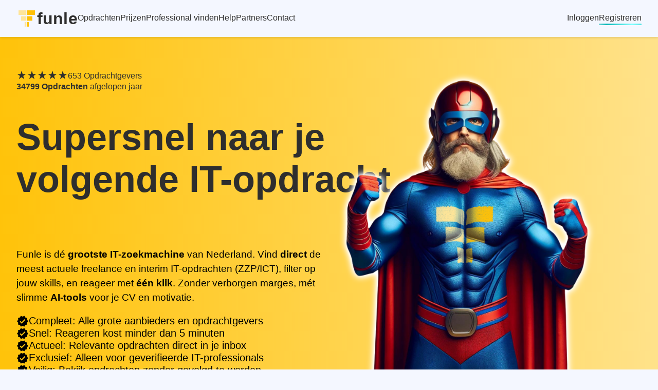

--- FILE ---
content_type: text/html;charset=UTF-8
request_url: https://funle.nl/
body_size: 110841
content:
<!DOCTYPE html><html lang="nl" data-beasties-container><head><link rel="preconnect" href="https://fonts.gstatic.com" crossorigin>
  <meta charset="utf-8">
  <title>Freelance IT-opdrachten (ZZP) – Grootste IT-zoekmachine van NL | Funle</title>
  <meta name="description" content="Vind sneller je volgende freelance IT-opdracht. 34.000+ opdrachten/jaar, alerts, AI-CV-check en transparante prijzen. Registreer gratis bij Funle.">
  <!-- SEO Essentials -->
  <meta name="keywords" content="freelance IT, IT opdrachten, zzp IT, interim IT, IT projecten, IT detachering, Funle, IT professionals, Nederland">
  <meta name="robots" content="index, follow">
  <meta name="author" content="Funle">
  <meta name="language" content="Dutch">
  <meta name="theme-color" content="#ffc30a">

  <!-- Open Graph / Facebook -->
  <meta property="og:type" content="website">
  <meta property="og:title" content="Freelance IT-opdrachten (ZZP) – Grootste IT-zoekmachine van NL | Funle">
  <meta property="og:description" content="Vind sneller je volgende freelance IT-opdracht. 34.000+ opdrachten/jaar, alerts, AI-CV-check en transparante prijzen. Registreer gratis bij Funle.">
  <meta property="og:url" content>
  <meta property="og:site_name" content="Funle">
  <meta property="og:image" content="https://funle.nl/funle-logo-medium.png">

  <!-- Twitter -->
  <meta name="twitter:card" content="summary_large_image">
  <meta name="twitter:title" content="Freelance IT-opdrachten (ZZP) – Grootste IT-zoekmachine van NL | Funle">
  <meta name="twitter:description" content="Vind sneller je volgende freelance IT-opdracht. 34.000+ opdrachten/jaar, alerts, AI-CV-check en transparante prijzen. Registreer gratis bij Funle.">
  <meta name="twitter:site" content="@funle_nl">
  <meta name="twitter:image" content="https://funle.nl/funle-logo-medium.png">
  <base href="/">
  <meta name="viewport" content="width=device-width, initial-scale=1">
  <link rel="icon" type="image/x-icon" href="favicon.ico">
  <!-- <link
      href="https://fonts.googleapis.com/css2?family=Roboto:wght@300;400;500&display=swap"
      rel="stylesheet"
    /> -->
    <style>@font-face{font-family:'Material Icons';font-style:normal;font-weight:400;src:url(https://fonts.gstatic.com/s/materialicons/v145/flUhRq6tzZclQEJ-Vdg-IuiaDsNc.woff2) format('woff2');}@font-face{font-family:'Material Icons Outlined';font-style:normal;font-weight:400;src:url(https://fonts.gstatic.com/s/materialiconsoutlined/v110/gok-H7zzDkdnRel8-DQ6KAXJ69wP1tGnf4ZGhUce.woff2) format('woff2');}.material-icons{font-family:'Material Icons';font-weight:normal;font-style:normal;font-size:24px;line-height:1;letter-spacing:normal;text-transform:none;display:inline-block;white-space:nowrap;word-wrap:normal;direction:ltr;-webkit-font-feature-settings:'liga';-webkit-font-smoothing:antialiased;}.material-icons-outlined{font-family:'Material Icons Outlined';font-weight:normal;font-style:normal;font-size:24px;line-height:1;letter-spacing:normal;text-transform:none;display:inline-block;white-space:nowrap;word-wrap:normal;direction:ltr;-webkit-font-feature-settings:'liga';-webkit-font-smoothing:antialiased;}</style>

     <script>
      if (window.location.origin === 'https://funle.nl') {
        var script = document.createElement('script');
        script.defer = true;
        script.setAttribute('data-domain', 'funle.nl');
        script.setAttribute('data-api', '/pa/api/event');
        script.src = '/pa/js/script.js';
        document.head.appendChild(script);
      }
    </script>
    <script type="application/ld+json">
      {
        "@context": "https://schema.org",
        "@type": "Organization",
        "name": "Funle",
        "url": "https://funle.nl",
        "sameAs": ["https://www.linkedin.com/company/funle"]
      }
    </script>
    <script type="application/ld+json">
      {
        "@context": "https://schema.org",
        "@type": "WebSite",
        "url": "https://funle.nl",
        "potentialAction": {
          "@type": "SearchAction",
          "target": "https://funle.nl/opdrachten?q={search_term_string}",
          "query-input": "required name=search_term_string"
        }
      }
    </script>
    <script type="application/ld+json">
      {
        "@context": "https://schema.org",
        "@type": "FAQPage",
        "mainEntity": [
          {
            "@type": "Question",
            "name": "Hoe werkt Funle?",
            "acceptedAnswer": {
              "@type": "Answer",
              "text": "Funle is een platform dat IT-professionals verbindt met de grootste verzameling IT-opdrachten in Nederland. Je kunt eenvoudig zoeken naar opdrachten, je CV controleren met onze AI Nova, snel aanbiedingen doen en nog veel meer."
            }
          },
          {
            "@type": "Question",
            "name": "Hoe kan ik me aanmelden?",
            "acceptedAnswer": {
              "@type": "Answer",
              "text": "Je kunt je aanmelden via de <a href=\"https://kc.funle.nl/realms/funle/protocol/openid-connect/registrations?client_id=funle&amp;response_type=code&amp;scope=openid&amp;redirect_uri=https%3A%2F%2Ffunle.nl%2Fapi%2Fclosed%2Fauthorization\">registratie</a> knop in het menu. Klik op de registratie knop en volg de instructies om je account aan te maken."
            }
          },
          {
            "@type": "Question",
            "name": "Wat zijn de kosten van Funle?",
            "acceptedAnswer": {
              "@type": "Answer",
              "text": "Je kunt Funle gratis gebruiken, je zult dan beperkte toegang hebben tot opdrachten en functionaliteiten. Voor €30,- per maand excl. BTW krijg je toegang tot alle opdrachten, de mogelijkheid om aanbiedingen te doen en gebruik te maken van alle functionaliteiten van het platform."
            }
          },
          {
            "@type": "Question",
            "name": "Hoe gebruik ik Nova?",
            "acceptedAnswer": {
              "@type": "Answer",
              "text": "Je kunt je CV uploaden waarna onze AI Nova het zal analyseren en gebruiken om jouw account automatisch volledig te maken. Daarnaast kun je bij elke opdracht Nova om hulp vragen door op de Nova knop te klikken. Deze is te herkennen aan de de bewegende sterretjes."
            }
          },
          {
            "@type": "Question",
            "name": "Hoe kan ik contact opnemen met Funle?",
            "acceptedAnswer": {
              "@type": "Answer",
              "text": "Je kunt contact met ons opnemen via ons <a href=\"/contact\">contactformulier</a> op de contactpagina."
            }
          },
          {
            "@type": "Question",
            "name": "Hoe kan ik mijn account verwijderen?",
            "acceptedAnswer": {
              "@type": "Answer",
              "text": "Als je je account wilt verwijderen, kun je dit doen door een bericht te sturen via ons <a href=\"/contact\">contactformulier</a>. Vermeld in je bericht dat je je account wilt verwijderen en we zullen dit zo snel mogelijk voor je regelen."
            }
          },
          {
            "@type": "Question",
            "name": "Hoe kan ik mijn wachtwoord resetten?",
            "acceptedAnswer": {
              "@type": "Answer",
              "text": "Als je je wachtwoord bent vergeten, kun je op de inlogpagina klikken op \"Wachtwoord vergeten?\". Volg de instructies om een nieuw wachtwoord in te stellen. Je ontvangt een e-mail met verdere instructies."
            }
          },
          {
            "@type": "Question",
            "name": "Hoe kan ik mijn profielgegevens bijwerken?",
            "acceptedAnswer": {
              "@type": "Answer",
              "text": "Je kunt je profielgegevens bijwerken door in te loggen en naar de instellingen te gaan. Hier kun je je persoonlijke gegevens, CV en andere informatie aanpassen."
            }
          },
          {
            "@type": "Question",
            "name": "Hoe kan ik mijn zoekopdrachten beheren?",
            "acceptedAnswer": {
              "@type": "Answer",
              "text": "Je kunt je zoekopdrachten beheren via de zoekopdrachten pagina. Hier kun je filters bewerken, de notificatiefrequentie aanpassen, en nieuwe zoekopdrachten aanmaken."
            }
          },
          {
            "@type": "Question",
            "name": "Hoe kan ik mijn aanbiedingen beheren?",
            "acceptedAnswer": {
              "@type": "Answer",
              "text": "Je kunt je aanbiedingen beheren via de aanbiedingen pagina. Hier kun je de status van je aanbiedingen bekijken en bewerken, nieuwe aanbiedingen doen en eerdere aanbiedingen bekijken. Zorg ervoor dat je aanbiedingen regelmatig bijwerkt om een goed overzicht te behouden over jouw lopende aanbiedingen."
            }
          },
          {
            "@type": "Question",
            "name": "Hoe kan ik mijn medewerkers beheren?",
            "acceptedAnswer": {
              "@type": "Answer",
              "text": "Als je een detacheerder/leverancier bent, kun je medewerkers beheren via de medewerkers pagina. Hier kun je nieuwe medewerkers toevoegen, bestaande medewerkers beheren en hun rollen en rechten aanpassen. Dit helpt je om effectief samen te werken met je medewerkers bij het zoeken naar opdrachten."
            }
          },
          {
            "@type": "Question",
            "name": "Hoe kan ik mijn facturen bekijken?",
            "acceptedAnswer": {
              "@type": "Answer",
              "text": "Je kunt je facturen bekijken op het dashboard of je kunt ze inzien op de instellingen pagina. Hier vind je een overzicht van al je facturen, inclusief details zoals datum, bedrag en status. Je kunt facturen downloaden of afdrukken indien nodig."
            }
          },
          {
            "@type": "Question",
            "name": "Hoe kan ik mijn account beveiligen?",
            "acceptedAnswer": {
              "@type": "Answer",
              "text": "Om je account te beveiligen, raden we aan om een sterk wachtwoord te gebruiken. Zorg ervoor dat je regelmatig je wachtwoord wijzigt en verdachte activiteiten meldt via onze klantenservice."
            }
          },
          {
            "@type": "Question",
            "name": "Hoe kan ik feedback geven over Funle?",
            "acceptedAnswer": {
              "@type": "Answer",
              "text": "We waarderen je feedback! Je kunt feedback geven via ons <a href=\"/contact\">contactformulier</a>. Laat ons weten wat je goed vindt en waar we kunnen verbeteren."
            }
          }
        ]
      }
      </script>

<style>*{box-sizing:border-box}html,body{margin:0;padding:0;color:#2e2e2e;background-color:#f4f7ff;font-family:Inter,BlinkMacSystemFont,-apple-system,Segoe UI,Roboto,sans-serif;font-size:16px}h1{font-size:4.5rem}h2{font-size:36px}.layout{display:flex;flex-direction:column;gap:8rem}.container{max-width:1280px;display:flex;flex-direction:column;justify-content:center}.p-l-4{padding-left:4rem}.p-r-4{padding-right:4rem}@media (max-width: 800px){.p-l-4{padding-left:2rem}.p-r-4{padding-right:2rem}}
</style><link rel="stylesheet" href="styles-BRN4AXX5.css" media="print" onload="this.media='all'"><noscript><link rel="stylesheet" href="styles-BRN4AXX5.css"></noscript><style ng-app-id="ng">.active[_ngcontent-ng-c277979736]{color:#ffc30a;font-weight:600}.navigation[_ngcontent-ng-c277979736]{height:72px;padding:0 2em;position:sticky;top:0;z-index:1000;background-color:#f4f7ff;box-shadow:0 2px 4px #0000001a}.navigation-container[_ngcontent-ng-c277979736]{display:flex;justify-content:space-between;align-items:center;height:100%}.navigation-content[_ngcontent-ng-c277979736]{display:flex;align-items:center;gap:4rem}.navigation-logo[_ngcontent-ng-c277979736]{font-size:32px;letter-spacing:.01rem;font-weight:700;display:flex;align-items:center;gap:.5rem;text-decoration:none;color:#2e2e2e}.navigation-logo[_ngcontent-ng-c277979736]   img[_ngcontent-ng-c277979736]{height:40px;z-index:1101}.navigation-logo[_ngcontent-ng-c277979736]:hover{cursor:pointer}.navigation-links[_ngcontent-ng-c277979736]{display:flex;align-items:center;gap:3rem}.navigation-links[_ngcontent-ng-c277979736]   a[_ngcontent-ng-c277979736]{text-decoration:none;color:#2e2e2e;font-weight:500;font-size:16px;transition:color .3s ease}.navigation-links-underline[_ngcontent-ng-c277979736]{position:relative;display:inline-block;padding-bottom:2px}.navigation-links-underline[_ngcontent-ng-c277979736]:hover{cursor:pointer}.navigation-links-underline[_ngcontent-ng-c277979736]:after{content:"";position:absolute;left:0;right:0;bottom:-3px;height:3px;background-color:#ffc30a;transform:scaleX(0);transition:transform .3s ease}.navigation-links-underline[_ngcontent-ng-c277979736]:hover:after{transform:scaleX(1)}.navigation-links-underline-active[_ngcontent-ng-c277979736]:after{content:"";position:absolute;left:0;right:0;bottom:-3px;height:3px;background-color:#ffc30a;transform:scaleX(1);transition:transform .3s ease}.navigation-user[_ngcontent-ng-c277979736]{display:flex;gap:3em}.navigation-user[_ngcontent-ng-c277979736]   a[_ngcontent-ng-c277979736]{text-decoration:none;color:#2e2e2e;font-weight:500;font-size:16px;transition:color .3s ease}.navigation-user-underline[_ngcontent-ng-c277979736]{position:relative;display:inline-block;padding-bottom:2px}.navigation-user-underline[_ngcontent-ng-c277979736]:hover{cursor:pointer}.navigation-user-underline[_ngcontent-ng-c277979736]:after{content:"";position:absolute;left:0;right:0;bottom:-3px;height:3px;background-color:#ffc30a;transform:scaleX(0);transition:transform .3s ease}.navigation-user-underline[_ngcontent-ng-c277979736]:hover:after{transform:scaleX(1)}.navigation-user-underline-active[_ngcontent-ng-c277979736]{position:relative;display:inline-block;padding-bottom:2px}.navigation-user-underline-active[_ngcontent-ng-c277979736]:hover{cursor:pointer}.navigation-user-underline-active[_ngcontent-ng-c277979736]:after{content:"";position:absolute;left:0;right:0;bottom:-3px;height:3px;background-color:#00b4b4;transform:scaleX(1);transition:transform .3s ease}.navigation-user-underline-highlight[_ngcontent-ng-c277979736]{position:relative;display:inline-block;padding-bottom:2px}.navigation-user-underline-highlight[_ngcontent-ng-c277979736]:hover{cursor:pointer}.navigation-user-underline-highlight[_ngcontent-ng-c277979736]:after{content:"";position:absolute;left:0;right:0;bottom:-3px;height:3px;border-radius:2px;background:linear-gradient(90deg,transparent 0%,#00b4b4 20%,#81ffff 50%,#00b4b4 80%,transparent 100%);background-size:200% 100%;background-position:0% 50%;animation:_ngcontent-ng-c277979736_infinite-loader-underline 1.5s linear infinite;transition:background-position .3s,height .3s}.navigation-hamburger[_ngcontent-ng-c277979736]{display:none;background:none;border:none;flex-direction:column;justify-content:center;align-items:center;width:44px;height:44px;padding:0;margin-right:.5rem;cursor:pointer;z-index:1101}.navigation-hamburger[_ngcontent-ng-c277979736]   span[_ngcontent-ng-c277979736]{display:block;width:28px;height:3px;margin:3px 0;background:#2e2e2e;border-radius:2px;transition:all .3s}.navigation-mobile-menu[_ngcontent-ng-c277979736]{display:none;position:fixed;overflow-y:scroll;top:0;left:0;width:100vw;height:100vh;background:#a37b00;z-index:1100;flex-direction:column;align-items:center;justify-content:flex-start;padding-top:90px;padding-bottom:90px;transition:opacity .3s;opacity:0;pointer-events:none}.navigation-mobile-menu.open[_ngcontent-ng-c277979736]{display:flex;opacity:1;pointer-events:auto}.navigation-mobile-menu[_ngcontent-ng-c277979736]   .navigation-mobile-links[_ngcontent-ng-c277979736]{display:flex;flex-direction:column;gap:2rem;align-items:center;width:100%}.navigation-mobile-menu[_ngcontent-ng-c277979736]   .navigation-mobile-links[_ngcontent-ng-c277979736]   a[_ngcontent-ng-c277979736]{color:#fff;font-size:1.3rem;font-weight:600;text-decoration:none;padding:.7em 2em;border-radius:8px;transition:background .2s,color .2s}.navigation-mobile-menu[_ngcontent-ng-c277979736]   .navigation-mobile-links[_ngcontent-ng-c277979736]   a[_ngcontent-ng-c277979736]:hover, .navigation-mobile-menu[_ngcontent-ng-c277979736]   .navigation-mobile-links[_ngcontent-ng-c277979736]   a[_ngcontent-ng-c277979736]:focus{background:#00b4b4;color:#fff}.navigation-mobile-menu[_ngcontent-ng-c277979736]   .navigation-mobile-links[_ngcontent-ng-c277979736]   .navigation-mobile-auth[_ngcontent-ng-c277979736]{display:flex;flex-direction:row;gap:1.5rem;margin-top:2rem}.navigation-mobile-menu[_ngcontent-ng-c277979736]   .navigation-mobile-links[_ngcontent-ng-c277979736]   .navigation-mobile-auth[_ngcontent-ng-c277979736]   a[_ngcontent-ng-c277979736]{background:#fff;color:#00b4b4;font-weight:700;border-radius:8px;padding:.7em 1.5em;box-shadow:0 2px 8px #6c63ff14}.navigation-mobile-menu[_ngcontent-ng-c277979736]   .navigation-mobile-links[_ngcontent-ng-c277979736]   .navigation-mobile-auth[_ngcontent-ng-c277979736]   a[_ngcontent-ng-c277979736]:hover, .navigation-mobile-menu[_ngcontent-ng-c277979736]   .navigation-mobile-links[_ngcontent-ng-c277979736]   .navigation-mobile-auth[_ngcontent-ng-c277979736]   a[_ngcontent-ng-c277979736]:focus{background:#00b4b4;color:#fff}@keyframes _ngcontent-ng-c277979736_infinite-loader-underline{0%{background-position:0% 50%}to{background-position:100% 50%}}@media (max-width: 1050px){.navigation-content[_ngcontent-ng-c277979736]{gap:.1rem}.navigation-links[_ngcontent-ng-c277979736]{display:none}.navigation-user[_ngcontent-ng-c277979736]{gap:2rem}.navigation-hamburger[_ngcontent-ng-c277979736], .navigation-mobile-menu[_ngcontent-ng-c277979736]{display:flex}}@media (max-width: 450px){.navigation-user-desktop[_ngcontent-ng-c277979736]{display:none}.navigation-mobile-links[_ngcontent-ng-c277979736]   .navigation-mobile-auth[_ngcontent-ng-c277979736]{display:flex;flex-direction:column!important;gap:1rem;padding:0rem 2rem;width:100%}.navigation-mobile-links[_ngcontent-ng-c277979736]   .navigation-mobile-auth[_ngcontent-ng-c277979736]   a[_ngcontent-ng-c277979736]{width:100%;text-align:center}}</style><style ng-app-id="ng">.footer[_ngcontent-ng-c660497360]{background:#f8f5f5;padding:2.5rem 0 1.2rem;font-size:1.08rem;box-shadow:0 -2px 16px #0000000a}.footer[_ngcontent-ng-c660497360]   .footer-container[_ngcontent-ng-c660497360]{max-width:1280px;margin:0 auto;padding:0 2rem;display:flex;flex-direction:column;gap:1.5rem}.footer[_ngcontent-ng-c660497360]   .footer-about[_ngcontent-ng-c660497360]   p[_ngcontent-ng-c660497360]{font-size:small}.footer[_ngcontent-ng-c660497360]   .footer-main[_ngcontent-ng-c660497360]{display:flex;flex-wrap:wrap;align-items:flex-start;gap:2.5rem;justify-content:space-between;border-bottom:1px solid rgba(255,255,255,.08);padding-bottom:1.5rem}.footer[_ngcontent-ng-c660497360]   .footer-logo[_ngcontent-ng-c660497360]:hover{cursor:pointer}.footer[_ngcontent-ng-c660497360]   .footer-logo[_ngcontent-ng-c660497360]   a[_ngcontent-ng-c660497360]{display:flex;align-items:center;gap:.5rem;font-size:1.4rem;font-weight:700;text-decoration:none;color:#2e2e2e}.footer[_ngcontent-ng-c660497360]   .footer-logo[_ngcontent-ng-c660497360]   img[_ngcontent-ng-c660497360]{height:38px}.footer[_ngcontent-ng-c660497360]   .footer-nav[_ngcontent-ng-c660497360]   ul[_ngcontent-ng-c660497360], .footer[_ngcontent-ng-c660497360]   .footer-auth[_ngcontent-ng-c660497360]   ul[_ngcontent-ng-c660497360], .footer[_ngcontent-ng-c660497360]   .footer-legal[_ngcontent-ng-c660497360]{list-style:none;padding:0;margin:0;display:flex;flex-direction:row;gap:1.5rem;flex-wrap:wrap}.footer[_ngcontent-ng-c660497360]   .footer-nav[_ngcontent-ng-c660497360]   ul[_ngcontent-ng-c660497360]   li[_ngcontent-ng-c660497360]   a[_ngcontent-ng-c660497360], .footer[_ngcontent-ng-c660497360]   .footer-auth[_ngcontent-ng-c660497360]   ul[_ngcontent-ng-c660497360]   li[_ngcontent-ng-c660497360]   a[_ngcontent-ng-c660497360], .footer[_ngcontent-ng-c660497360]   .footer-legal[_ngcontent-ng-c660497360]   li[_ngcontent-ng-c660497360]   a[_ngcontent-ng-c660497360]{text-decoration:none;font-weight:500;color:#2e2e2e;opacity:.85;transition:opacity .2s,color .2s}.footer[_ngcontent-ng-c660497360]   .footer-nav[_ngcontent-ng-c660497360]   ul[_ngcontent-ng-c660497360]   li[_ngcontent-ng-c660497360]   a[_ngcontent-ng-c660497360]:hover, .footer[_ngcontent-ng-c660497360]   .footer-auth[_ngcontent-ng-c660497360]   ul[_ngcontent-ng-c660497360]   li[_ngcontent-ng-c660497360]   a[_ngcontent-ng-c660497360]:hover, .footer[_ngcontent-ng-c660497360]   .footer-legal[_ngcontent-ng-c660497360]   li[_ngcontent-ng-c660497360]   a[_ngcontent-ng-c660497360]:hover{color:#00b4b4;opacity:1;text-decoration:underline;cursor:pointer}.footer[_ngcontent-ng-c660497360]   .footer-auth[_ngcontent-ng-c660497360]   ul[_ngcontent-ng-c660497360]{gap:1rem}.footer[_ngcontent-ng-c660497360]   .footer-social[_ngcontent-ng-c660497360]   a[_ngcontent-ng-c660497360]   img[_ngcontent-ng-c660497360]{height:28px;filter:brightness(0) invert(1);opacity:.8;transition:opacity .2s,filter .2s}.footer[_ngcontent-ng-c660497360]   .footer-social[_ngcontent-ng-c660497360]   a[_ngcontent-ng-c660497360]   img[_ngcontent-ng-c660497360]:hover{opacity:1;cursor:pointer;filter:brightness(1) invert(0) sepia(1) saturate(5) hue-rotate(180deg)}.footer[_ngcontent-ng-c660497360]   .footer-bottom[_ngcontent-ng-c660497360]{display:flex;flex-wrap:wrap;align-items:center;justify-content:space-between;gap:1.2rem;margin-top:1.2rem}.footer[_ngcontent-ng-c660497360]   .footer-legal[_ngcontent-ng-c660497360]{gap:1.2rem;font-size:.98rem;opacity:.85}.footer[_ngcontent-ng-c660497360]   .footer-copyright[_ngcontent-ng-c660497360]{font-size:.98rem;opacity:.7;letter-spacing:.01em}.footer[_ngcontent-ng-c660497360]   .footer-links[_ngcontent-ng-c660497360]{display:flex;gap:3rem;flex-wrap:wrap;margin:0 0 0 2rem;color:#2e2e2e}.footer[_ngcontent-ng-c660497360]   .footer-links[_ngcontent-ng-c660497360]   .footer-links-group[_ngcontent-ng-c660497360]{display:flex;flex-direction:column;gap:.5rem;min-width:150px}.footer[_ngcontent-ng-c660497360]   .footer-links[_ngcontent-ng-c660497360]   .footer-links-group[_ngcontent-ng-c660497360]   .footer-links-title[_ngcontent-ng-c660497360]{font-size:1.08rem;font-weight:700;color:#00b4b4;margin-bottom:.3rem;letter-spacing:.01em}.footer[_ngcontent-ng-c660497360]   .footer-links[_ngcontent-ng-c660497360]   .footer-links-group[_ngcontent-ng-c660497360]   ul[_ngcontent-ng-c660497360]{list-style:none;padding:0;margin:0;display:flex;flex-direction:column;gap:.5rem}.footer[_ngcontent-ng-c660497360]   .footer-links[_ngcontent-ng-c660497360]   .footer-links-group[_ngcontent-ng-c660497360]   ul[_ngcontent-ng-c660497360]   li[_ngcontent-ng-c660497360]   a[_ngcontent-ng-c660497360]{text-decoration:none;font-weight:500;opacity:.85;color:#2e2e2e;transition:opacity .2s,color .2s}.footer[_ngcontent-ng-c660497360]   .footer-links[_ngcontent-ng-c660497360]   .footer-links-group[_ngcontent-ng-c660497360]   ul[_ngcontent-ng-c660497360]   li[_ngcontent-ng-c660497360]   a[_ngcontent-ng-c660497360]:hover{color:#00b4b4;opacity:1;text-decoration:underline;cursor:pointer}.footer[_ngcontent-ng-c660497360]   .footer-links[_ngcontent-ng-c660497360]   .footer-links-group[_ngcontent-ng-c660497360]   ul[_ngcontent-ng-c660497360]   li[_ngcontent-ng-c660497360]   a[_ngcontent-ng-c660497360]   img[_ngcontent-ng-c660497360]{vertical-align:middle;margin-right:.4em;height:1.2em}@media (max-width: 900px){.footer[_ngcontent-ng-c660497360]   .footer-main[_ngcontent-ng-c660497360]{flex-direction:column;gap:1.5rem;align-items:flex-start}.footer[_ngcontent-ng-c660497360]   .footer-container[_ngcontent-ng-c660497360]{padding:0 1rem}.footer[_ngcontent-ng-c660497360]   .footer-links[_ngcontent-ng-c660497360]{gap:1.5rem;margin:1.5rem 0 0}.footer[_ngcontent-ng-c660497360]   .footer-links[_ngcontent-ng-c660497360]   .footer-links-group[_ngcontent-ng-c660497360]{min-width:120px}}@media (max-width: 600px){.footer[_ngcontent-ng-c660497360]   .footer-nav[_ngcontent-ng-c660497360]   ul[_ngcontent-ng-c660497360], .footer[_ngcontent-ng-c660497360]   .footer-auth[_ngcontent-ng-c660497360]   ul[_ngcontent-ng-c660497360], .footer[_ngcontent-ng-c660497360]   .footer-legal[_ngcontent-ng-c660497360]{flex-direction:column;gap:.7rem}.footer[_ngcontent-ng-c660497360]   .footer-main[_ngcontent-ng-c660497360]{gap:1rem}.footer[_ngcontent-ng-c660497360]   .footer-bottom[_ngcontent-ng-c660497360]{flex-direction:column;gap:.7rem;align-items:flex-start}.footer[_ngcontent-ng-c660497360]   .footer-links[_ngcontent-ng-c660497360]{flex-direction:column;gap:1.2rem;margin:1.2rem 0 0}.footer[_ngcontent-ng-c660497360]   .footer-links[_ngcontent-ng-c660497360]   .footer-links-group[_ngcontent-ng-c660497360]{min-width:0}}</style><style ng-app-id="ng">.home-header[_ngcontent-ng-c3422154216]{box-shadow:0 -3px 0 var(--core-border-default-secondary) inset}.home-header-hero[_ngcontent-ng-c3422154216]{background:linear-gradient(90deg,#ffc30a,#ffe28a)}.home-header-hero-content[_ngcontent-ng-c3422154216]{position:relative;margin-left:auto;margin-right:auto;padding:32px 32px 64px}.home-header-hero-content-opdrachtgevers[_ngcontent-ng-c3422154216]{margin-top:32px;display:flex;flex-direction:row;gap:.8em;align-items:center}.home-header-hero-content-opdrachtgevers[_ngcontent-ng-c3422154216]   mat-icon[_ngcontent-ng-c3422154216]{font-size:20px;height:20px;width:20px}.home-header-hero-content-grid[_ngcontent-ng-c3422154216]{padding-top:24px;padding-bottom:24px;display:grid;grid-template-columns:1fr 1fr;gap:2rem;color:#000;border-radius:20px}@media (max-width: 1024.02px){.home-header-hero-content-grid[_ngcontent-ng-c3422154216]{grid-template-columns:75% 1fr}}@media (max-width: 768.02px){.home-header-hero-content-grid[_ngcontent-ng-c3422154216]{grid-template-columns:repeat(1,minmax(0,1fr));gap:0rem}}.home-header-hero-content-grid-left[_ngcontent-ng-c3422154216]{z-index:1}.home-header-hero-content-grid-left-text-list[_ngcontent-ng-c3422154216]{font-size:20px;list-style:none;list-style-position:inside;padding:0;display:flex;flex-direction:column;gap:1em}.home-header-hero-content-grid-left-text-list-item[_ngcontent-ng-c3422154216]{display:flex;align-items:center;gap:.5em}.home-header-hero-content-grid-right[_ngcontent-ng-c3422154216]{display:flex;justify-content:center}.home-header-hero-content-grid-right[_ngcontent-ng-c3422154216]   img[_ngcontent-ng-c3422154216]{width:auto;height:720px;position:absolute;bottom:0}@media (max-width: 1440.02px){.home-header-hero-content-grid-right[_ngcontent-ng-c3422154216]{align-items:end}}@media (max-width: 1280.02px){.home-header-hero-content-grid-right[_ngcontent-ng-c3422154216]{justify-content:end;align-items:end}}@media (max-width: 1024.02px){.home-header-hero-content-grid-right[_ngcontent-ng-c3422154216]{filter:grayscale(1);opacity:.3;justify-content:end;align-items:end}.home-header-hero-content-grid-right[_ngcontent-ng-c3422154216]   img[_ngcontent-ng-c3422154216]{width:auto;height:720px;position:absolute}}@media (max-width: 768.02px){.home-header-hero-content-grid-right[_ngcontent-ng-c3422154216]{justify-content:center;align-items:end}.home-header-hero-content-grid-right[_ngcontent-ng-c3422154216]   img[_ngcontent-ng-c3422154216]{width:300px;height:auto}}.home-opdrachten-content[_ngcontent-ng-c3422154216]{background:#fff;border-radius:18px;box-shadow:0 2px 16px #0000000f;margin:0 auto;padding:2.5rem 2rem;display:flex;flex-direction:column;gap:1.5rem}.home-opdrachten-content[_ngcontent-ng-c3422154216]   h2[_ngcontent-ng-c3422154216]{font-size:2.2rem;font-weight:700;color:#1a1a1a;margin-bottom:0rem;text-align:center}.home-opdrachten-content[_ngcontent-ng-c3422154216]   p[_ngcontent-ng-c3422154216]{font-size:1.15rem;color:#444;margin-bottom:1rem;text-align:center}.home-opdrachten-content[_ngcontent-ng-c3422154216]   a[mat-button][_ngcontent-ng-c3422154216], .home-opdrachten-content[_ngcontent-ng-c3422154216]   a[mat-raised-button][_ngcontent-ng-c3422154216], .home-opdrachten-content[_ngcontent-ng-c3422154216]   a[mat-stroked-button][_ngcontent-ng-c3422154216]{margin-top:1.2rem;align-self:flex-start}.home-opdrachten-zoek-form[_ngcontent-ng-c3422154216]{display:flex;flex-direction:column;align-items:center;width:100%;max-width:500px;margin:0 auto;gap:1rem}.home-opdrachten-zoek-form[_ngcontent-ng-c3422154216]   input[type=text][_ngcontent-ng-c3422154216]{width:100%;max-width:420px;padding:14px 18px;font-size:1.1rem;border:1px solid #e0e0e0;border-radius:8px;background:#fafbfc;margin-bottom:.5rem;box-sizing:border-box}.home-opdrachten-zoek-form[_ngcontent-ng-c3422154216]   button[mat-raised-button][_ngcontent-ng-c3422154216]{width:100%;max-width:220px;padding:12px 0;background:#00b4b4!important;color:#fff!important;border:none;border-radius:6px;font-size:1.1rem;font-weight:600;box-shadow:0 2px 8px #6c63ff14;margin-top:.5rem;transition:background .2s}.home-opdrachten-zoek-form[_ngcontent-ng-c3422154216]   button[mat-raised-button][_ngcontent-ng-c3422154216]:hover{background:#529494!important}.home-opdrachten-list[_ngcontent-ng-c3422154216]{display:flex;flex-wrap:wrap;justify-content:center;gap:1rem;padding:0;margin-top:3em;list-style:none}.home-opdrachten-item[_ngcontent-ng-c3422154216]{margin:0}.home-opdrachten-item[_ngcontent-ng-c3422154216]   a[_ngcontent-ng-c3422154216]{display:inline-block;padding:.5em 1.2em;border-radius:999px;background:#e0e0e0;color:#000;font-weight:500;text-decoration:none;box-shadow:0 1px 4px #0000000a;transition:background .2s,color .2s,box-shadow .2s;cursor:pointer}.home-opdrachten-item[_ngcontent-ng-c3422154216]   a[_ngcontent-ng-c3422154216]:hover, .home-opdrachten-item[_ngcontent-ng-c3422154216]   a[_ngcontent-ng-c3422154216]:focus{background:#e3eafc;color:#0d47a1;box-shadow:0 2px 8px #1a237e1a}@media (max-width: 400px){.home-header-hero[_ngcontent-ng-c3422154216]   h1[_ngcontent-ng-c3422154216]{font-size:56px}}</style><style ng-app-id="ng">mat-icon,mat-icon.mat-primary,mat-icon.mat-accent,mat-icon.mat-warn{color:var(--mat-icon-color, inherit)}.mat-icon{-webkit-user-select:none;user-select:none;background-repeat:no-repeat;display:inline-block;fill:currentColor;height:24px;width:24px;overflow:hidden}.mat-icon.mat-icon-inline{font-size:inherit;height:inherit;line-height:inherit;width:inherit}.mat-icon.mat-ligature-font[fontIcon]::before{content:attr(fontIcon)}[dir=rtl] .mat-icon-rtl-mirror{transform:scale(-1, 1)}.mat-form-field:not(.mat-form-field-appearance-legacy) .mat-form-field-prefix .mat-icon,.mat-form-field:not(.mat-form-field-appearance-legacy) .mat-form-field-suffix .mat-icon{display:block}.mat-form-field:not(.mat-form-field-appearance-legacy) .mat-form-field-prefix .mat-icon-button .mat-icon,.mat-form-field:not(.mat-form-field-appearance-legacy) .mat-form-field-suffix .mat-icon-button .mat-icon{margin:auto}
</style><style ng-app-id="ng">.numbers-content[_ngcontent-ng-c991557591]{position:relative;margin-left:auto;margin-right:auto;padding:0 32px}.numbers-content-paragraph[_ngcontent-ng-c991557591]{text-align:center;font-size:20px;line-height:28px}.numbers-content-paragraph-margin[_ngcontent-ng-c991557591]{margin-top:5rem}.numbers-content-bubbles[_ngcontent-ng-c991557591]{display:flex;gap:2rem;justify-content:center;align-items:flex-end;margin:3rem 0 6rem;position:relative}.numbers-content-bubbles-bubble[_ngcontent-ng-c991557591]{display:inline-flex;align-items:center;justify-content:center;min-width:64px;padding:0 1.2em;aspect-ratio:1/1;border-radius:50%;background:linear-gradient(135deg,#00b4b4 30%,#00e7e7);box-shadow:0 4px 16px #00000014;font-size:2.5rem;font-weight:700;color:#fff;position:relative;transition:transform .2s}.numbers-content-bubbles-bubble-label[_ngcontent-ng-c991557591]{position:absolute;bottom:-2.2rem;left:50%;transform:translate(-50%);font-size:1rem;color:#2e2e2e;font-weight:600;white-space:nowrap}.numbers-content-bubbles-bubble[_ngcontent-ng-c991557591]:nth-child(1){transform:translateY(-30px)}.numbers-content-bubbles-bubble[_ngcontent-ng-c991557591]:nth-child(2){transform:translateY(100px)}.numbers-content-bubbles-bubble[_ngcontent-ng-c991557591]:nth-child(3){transform:translateY(-20px)}.numbers-content-bubbles-bubble[_ngcontent-ng-c991557591]:nth-child(4){transform:translateY(50px)}.numbers-content-bubbles-bubble[_ngcontent-ng-c991557591]:nth-child(5){transform:translateY(-10px)}@media (max-width: 1000px){.numbers-content-bubbles-bubble[_ngcontent-ng-c991557591]{font-size:16px}.numbers-content-bubbles-bubble-label[_ngcontent-ng-c991557591]{font-size:16px;word-wrap:break-word}}@media (max-width: 800px){.numbers-content-paragraph-margin[_ngcontent-ng-c991557591]{margin-top:0rem}.numbers-content-bubbles[_ngcontent-ng-c991557591]{flex-direction:column;align-items:center;margin-bottom:3rem}.numbers-content-bubbles-bubble[_ngcontent-ng-c991557591]{margin-bottom:1.5rem;font-size:2rem}.numbers-content-bubbles-bubble-label[_ngcontent-ng-c991557591]{bottom:-1.5rem;font-size:.9rem}.numbers-content-bubbles-bubble[_ngcontent-ng-c991557591]:nth-child(1){transform:translateY(0)}.numbers-content-bubbles-bubble[_ngcontent-ng-c991557591]:nth-child(2){transform:translateY(0)}.numbers-content-bubbles-bubble[_ngcontent-ng-c991557591]:nth-child(3){transform:translateY(0)}.numbers-content-bubbles-bubble[_ngcontent-ng-c991557591]:nth-child(4){transform:translateY(0)}.numbers-content-bubbles-bubble[_ngcontent-ng-c991557591]:nth-child(5){transform:translateY(0)}}</style><style ng-app-id="ng">.mat-mdc-button-base{text-decoration:none}.mdc-button{-webkit-user-select:none;user-select:none;position:relative;display:inline-flex;align-items:center;justify-content:center;box-sizing:border-box;min-width:64px;border:none;outline:none;line-height:inherit;-webkit-appearance:none;overflow:visible;vertical-align:middle;background:rgba(0,0,0,0);padding:0 8px}.mdc-button::-moz-focus-inner{padding:0;border:0}.mdc-button:active{outline:none}.mdc-button:hover{cursor:pointer}.mdc-button:disabled{cursor:default;pointer-events:none}.mdc-button[hidden]{display:none}.mdc-button .mdc-button__label{position:relative}.mat-mdc-button{padding:0 var(--mat-button-text-horizontal-padding, 12px);height:var(--mat-button-text-container-height, 40px);font-family:var(--mat-button-text-label-text-font, var(--mat-sys-label-large-font));font-size:var(--mat-button-text-label-text-size, var(--mat-sys-label-large-size));letter-spacing:var(--mat-button-text-label-text-tracking, var(--mat-sys-label-large-tracking));text-transform:var(--mat-button-text-label-text-transform);font-weight:var(--mat-button-text-label-text-weight, var(--mat-sys-label-large-weight))}.mat-mdc-button,.mat-mdc-button .mdc-button__ripple{border-radius:var(--mat-button-text-container-shape, var(--mat-sys-corner-full))}.mat-mdc-button:not(:disabled){color:var(--mat-button-text-label-text-color, var(--mat-sys-primary))}.mat-mdc-button[disabled],.mat-mdc-button.mat-mdc-button-disabled{cursor:default;pointer-events:none;color:var(--mat-button-text-disabled-label-text-color, color-mix(in srgb, var(--mat-sys-on-surface) 38%, transparent))}.mat-mdc-button.mat-mdc-button-disabled-interactive{pointer-events:auto}.mat-mdc-button:has(.material-icons,mat-icon,[matButtonIcon]){padding:0 var(--mat-button-text-with-icon-horizontal-padding, 16px)}.mat-mdc-button>.mat-icon{margin-right:var(--mat-button-text-icon-spacing, 8px);margin-left:var(--mat-button-text-icon-offset, -4px)}[dir=rtl] .mat-mdc-button>.mat-icon{margin-right:var(--mat-button-text-icon-offset, -4px);margin-left:var(--mat-button-text-icon-spacing, 8px)}.mat-mdc-button .mdc-button__label+.mat-icon{margin-right:var(--mat-button-text-icon-offset, -4px);margin-left:var(--mat-button-text-icon-spacing, 8px)}[dir=rtl] .mat-mdc-button .mdc-button__label+.mat-icon{margin-right:var(--mat-button-text-icon-spacing, 8px);margin-left:var(--mat-button-text-icon-offset, -4px)}.mat-mdc-button .mat-ripple-element{background-color:var(--mat-button-text-ripple-color, color-mix(in srgb, var(--mat-sys-primary) calc(var(--mat-sys-pressed-state-layer-opacity) * 100%), transparent))}.mat-mdc-button .mat-mdc-button-persistent-ripple::before{background-color:var(--mat-button-text-state-layer-color, var(--mat-sys-primary))}.mat-mdc-button.mat-mdc-button-disabled .mat-mdc-button-persistent-ripple::before{background-color:var(--mat-button-text-disabled-state-layer-color, var(--mat-sys-on-surface-variant))}.mat-mdc-button:hover>.mat-mdc-button-persistent-ripple::before{opacity:var(--mat-button-text-hover-state-layer-opacity, var(--mat-sys-hover-state-layer-opacity))}.mat-mdc-button.cdk-program-focused>.mat-mdc-button-persistent-ripple::before,.mat-mdc-button.cdk-keyboard-focused>.mat-mdc-button-persistent-ripple::before,.mat-mdc-button.mat-mdc-button-disabled-interactive:focus>.mat-mdc-button-persistent-ripple::before{opacity:var(--mat-button-text-focus-state-layer-opacity, var(--mat-sys-focus-state-layer-opacity))}.mat-mdc-button:active>.mat-mdc-button-persistent-ripple::before{opacity:var(--mat-button-text-pressed-state-layer-opacity, var(--mat-sys-pressed-state-layer-opacity))}.mat-mdc-button .mat-mdc-button-touch-target{position:absolute;top:50%;height:48px;display:var(--mat-button-text-touch-target-display, block);left:0;right:0;transform:translateY(-50%)}.mat-mdc-unelevated-button{transition:box-shadow 280ms cubic-bezier(0.4, 0, 0.2, 1);height:var(--mat-button-filled-container-height, 40px);font-family:var(--mat-button-filled-label-text-font, var(--mat-sys-label-large-font));font-size:var(--mat-button-filled-label-text-size, var(--mat-sys-label-large-size));letter-spacing:var(--mat-button-filled-label-text-tracking, var(--mat-sys-label-large-tracking));text-transform:var(--mat-button-filled-label-text-transform);font-weight:var(--mat-button-filled-label-text-weight, var(--mat-sys-label-large-weight));padding:0 var(--mat-button-filled-horizontal-padding, 24px)}.mat-mdc-unelevated-button>.mat-icon{margin-right:var(--mat-button-filled-icon-spacing, 8px);margin-left:var(--mat-button-filled-icon-offset, -8px)}[dir=rtl] .mat-mdc-unelevated-button>.mat-icon{margin-right:var(--mat-button-filled-icon-offset, -8px);margin-left:var(--mat-button-filled-icon-spacing, 8px)}.mat-mdc-unelevated-button .mdc-button__label+.mat-icon{margin-right:var(--mat-button-filled-icon-offset, -8px);margin-left:var(--mat-button-filled-icon-spacing, 8px)}[dir=rtl] .mat-mdc-unelevated-button .mdc-button__label+.mat-icon{margin-right:var(--mat-button-filled-icon-spacing, 8px);margin-left:var(--mat-button-filled-icon-offset, -8px)}.mat-mdc-unelevated-button .mat-ripple-element{background-color:var(--mat-button-filled-ripple-color, color-mix(in srgb, var(--mat-sys-on-primary) calc(var(--mat-sys-pressed-state-layer-opacity) * 100%), transparent))}.mat-mdc-unelevated-button .mat-mdc-button-persistent-ripple::before{background-color:var(--mat-button-filled-state-layer-color, var(--mat-sys-on-primary))}.mat-mdc-unelevated-button.mat-mdc-button-disabled .mat-mdc-button-persistent-ripple::before{background-color:var(--mat-button-filled-disabled-state-layer-color, var(--mat-sys-on-surface-variant))}.mat-mdc-unelevated-button:hover>.mat-mdc-button-persistent-ripple::before{opacity:var(--mat-button-filled-hover-state-layer-opacity, var(--mat-sys-hover-state-layer-opacity))}.mat-mdc-unelevated-button.cdk-program-focused>.mat-mdc-button-persistent-ripple::before,.mat-mdc-unelevated-button.cdk-keyboard-focused>.mat-mdc-button-persistent-ripple::before,.mat-mdc-unelevated-button.mat-mdc-button-disabled-interactive:focus>.mat-mdc-button-persistent-ripple::before{opacity:var(--mat-button-filled-focus-state-layer-opacity, var(--mat-sys-focus-state-layer-opacity))}.mat-mdc-unelevated-button:active>.mat-mdc-button-persistent-ripple::before{opacity:var(--mat-button-filled-pressed-state-layer-opacity, var(--mat-sys-pressed-state-layer-opacity))}.mat-mdc-unelevated-button .mat-mdc-button-touch-target{position:absolute;top:50%;height:48px;display:var(--mat-button-filled-touch-target-display, block);left:0;right:0;transform:translateY(-50%)}.mat-mdc-unelevated-button:not(:disabled){color:var(--mat-button-filled-label-text-color, var(--mat-sys-on-primary));background-color:var(--mat-button-filled-container-color, var(--mat-sys-primary))}.mat-mdc-unelevated-button,.mat-mdc-unelevated-button .mdc-button__ripple{border-radius:var(--mat-button-filled-container-shape, var(--mat-sys-corner-full))}.mat-mdc-unelevated-button[disabled],.mat-mdc-unelevated-button.mat-mdc-button-disabled{cursor:default;pointer-events:none;color:var(--mat-button-filled-disabled-label-text-color, color-mix(in srgb, var(--mat-sys-on-surface) 38%, transparent));background-color:var(--mat-button-filled-disabled-container-color, color-mix(in srgb, var(--mat-sys-on-surface) 12%, transparent))}.mat-mdc-unelevated-button.mat-mdc-button-disabled-interactive{pointer-events:auto}.mat-mdc-raised-button{transition:box-shadow 280ms cubic-bezier(0.4, 0, 0.2, 1);box-shadow:var(--mat-button-protected-container-elevation-shadow, var(--mat-sys-level1));height:var(--mat-button-protected-container-height, 40px);font-family:var(--mat-button-protected-label-text-font, var(--mat-sys-label-large-font));font-size:var(--mat-button-protected-label-text-size, var(--mat-sys-label-large-size));letter-spacing:var(--mat-button-protected-label-text-tracking, var(--mat-sys-label-large-tracking));text-transform:var(--mat-button-protected-label-text-transform);font-weight:var(--mat-button-protected-label-text-weight, var(--mat-sys-label-large-weight));padding:0 var(--mat-button-protected-horizontal-padding, 24px)}.mat-mdc-raised-button>.mat-icon{margin-right:var(--mat-button-protected-icon-spacing, 8px);margin-left:var(--mat-button-protected-icon-offset, -8px)}[dir=rtl] .mat-mdc-raised-button>.mat-icon{margin-right:var(--mat-button-protected-icon-offset, -8px);margin-left:var(--mat-button-protected-icon-spacing, 8px)}.mat-mdc-raised-button .mdc-button__label+.mat-icon{margin-right:var(--mat-button-protected-icon-offset, -8px);margin-left:var(--mat-button-protected-icon-spacing, 8px)}[dir=rtl] .mat-mdc-raised-button .mdc-button__label+.mat-icon{margin-right:var(--mat-button-protected-icon-spacing, 8px);margin-left:var(--mat-button-protected-icon-offset, -8px)}.mat-mdc-raised-button .mat-ripple-element{background-color:var(--mat-button-protected-ripple-color, color-mix(in srgb, var(--mat-sys-primary) calc(var(--mat-sys-pressed-state-layer-opacity) * 100%), transparent))}.mat-mdc-raised-button .mat-mdc-button-persistent-ripple::before{background-color:var(--mat-button-protected-state-layer-color, var(--mat-sys-primary))}.mat-mdc-raised-button.mat-mdc-button-disabled .mat-mdc-button-persistent-ripple::before{background-color:var(--mat-button-protected-disabled-state-layer-color, var(--mat-sys-on-surface-variant))}.mat-mdc-raised-button:hover>.mat-mdc-button-persistent-ripple::before{opacity:var(--mat-button-protected-hover-state-layer-opacity, var(--mat-sys-hover-state-layer-opacity))}.mat-mdc-raised-button.cdk-program-focused>.mat-mdc-button-persistent-ripple::before,.mat-mdc-raised-button.cdk-keyboard-focused>.mat-mdc-button-persistent-ripple::before,.mat-mdc-raised-button.mat-mdc-button-disabled-interactive:focus>.mat-mdc-button-persistent-ripple::before{opacity:var(--mat-button-protected-focus-state-layer-opacity, var(--mat-sys-focus-state-layer-opacity))}.mat-mdc-raised-button:active>.mat-mdc-button-persistent-ripple::before{opacity:var(--mat-button-protected-pressed-state-layer-opacity, var(--mat-sys-pressed-state-layer-opacity))}.mat-mdc-raised-button .mat-mdc-button-touch-target{position:absolute;top:50%;height:48px;display:var(--mat-button-protected-touch-target-display, block);left:0;right:0;transform:translateY(-50%)}.mat-mdc-raised-button:not(:disabled){color:var(--mat-button-protected-label-text-color, var(--mat-sys-primary));background-color:var(--mat-button-protected-container-color, var(--mat-sys-surface))}.mat-mdc-raised-button,.mat-mdc-raised-button .mdc-button__ripple{border-radius:var(--mat-button-protected-container-shape, var(--mat-sys-corner-full))}.mat-mdc-raised-button:hover{box-shadow:var(--mat-button-protected-hover-container-elevation-shadow, var(--mat-sys-level2))}.mat-mdc-raised-button:focus{box-shadow:var(--mat-button-protected-focus-container-elevation-shadow, var(--mat-sys-level1))}.mat-mdc-raised-button:active,.mat-mdc-raised-button:focus:active{box-shadow:var(--mat-button-protected-pressed-container-elevation-shadow, var(--mat-sys-level1))}.mat-mdc-raised-button[disabled],.mat-mdc-raised-button.mat-mdc-button-disabled{cursor:default;pointer-events:none;color:var(--mat-button-protected-disabled-label-text-color, color-mix(in srgb, var(--mat-sys-on-surface) 38%, transparent));background-color:var(--mat-button-protected-disabled-container-color, color-mix(in srgb, var(--mat-sys-on-surface) 12%, transparent))}.mat-mdc-raised-button[disabled].mat-mdc-button-disabled,.mat-mdc-raised-button.mat-mdc-button-disabled.mat-mdc-button-disabled{box-shadow:var(--mat-button-protected-disabled-container-elevation-shadow, var(--mat-sys-level0))}.mat-mdc-raised-button.mat-mdc-button-disabled-interactive{pointer-events:auto}.mat-mdc-outlined-button{border-style:solid;transition:border 280ms cubic-bezier(0.4, 0, 0.2, 1);height:var(--mat-button-outlined-container-height, 40px);font-family:var(--mat-button-outlined-label-text-font, var(--mat-sys-label-large-font));font-size:var(--mat-button-outlined-label-text-size, var(--mat-sys-label-large-size));letter-spacing:var(--mat-button-outlined-label-text-tracking, var(--mat-sys-label-large-tracking));text-transform:var(--mat-button-outlined-label-text-transform);font-weight:var(--mat-button-outlined-label-text-weight, var(--mat-sys-label-large-weight));border-radius:var(--mat-button-outlined-container-shape, var(--mat-sys-corner-full));border-width:var(--mat-button-outlined-outline-width, 1px);padding:0 var(--mat-button-outlined-horizontal-padding, 24px)}.mat-mdc-outlined-button>.mat-icon{margin-right:var(--mat-button-outlined-icon-spacing, 8px);margin-left:var(--mat-button-outlined-icon-offset, -8px)}[dir=rtl] .mat-mdc-outlined-button>.mat-icon{margin-right:var(--mat-button-outlined-icon-offset, -8px);margin-left:var(--mat-button-outlined-icon-spacing, 8px)}.mat-mdc-outlined-button .mdc-button__label+.mat-icon{margin-right:var(--mat-button-outlined-icon-offset, -8px);margin-left:var(--mat-button-outlined-icon-spacing, 8px)}[dir=rtl] .mat-mdc-outlined-button .mdc-button__label+.mat-icon{margin-right:var(--mat-button-outlined-icon-spacing, 8px);margin-left:var(--mat-button-outlined-icon-offset, -8px)}.mat-mdc-outlined-button .mat-ripple-element{background-color:var(--mat-button-outlined-ripple-color, color-mix(in srgb, var(--mat-sys-primary) calc(var(--mat-sys-pressed-state-layer-opacity) * 100%), transparent))}.mat-mdc-outlined-button .mat-mdc-button-persistent-ripple::before{background-color:var(--mat-button-outlined-state-layer-color, var(--mat-sys-primary))}.mat-mdc-outlined-button.mat-mdc-button-disabled .mat-mdc-button-persistent-ripple::before{background-color:var(--mat-button-outlined-disabled-state-layer-color, var(--mat-sys-on-surface-variant))}.mat-mdc-outlined-button:hover>.mat-mdc-button-persistent-ripple::before{opacity:var(--mat-button-outlined-hover-state-layer-opacity, var(--mat-sys-hover-state-layer-opacity))}.mat-mdc-outlined-button.cdk-program-focused>.mat-mdc-button-persistent-ripple::before,.mat-mdc-outlined-button.cdk-keyboard-focused>.mat-mdc-button-persistent-ripple::before,.mat-mdc-outlined-button.mat-mdc-button-disabled-interactive:focus>.mat-mdc-button-persistent-ripple::before{opacity:var(--mat-button-outlined-focus-state-layer-opacity, var(--mat-sys-focus-state-layer-opacity))}.mat-mdc-outlined-button:active>.mat-mdc-button-persistent-ripple::before{opacity:var(--mat-button-outlined-pressed-state-layer-opacity, var(--mat-sys-pressed-state-layer-opacity))}.mat-mdc-outlined-button .mat-mdc-button-touch-target{position:absolute;top:50%;height:48px;display:var(--mat-button-outlined-touch-target-display, block);left:0;right:0;transform:translateY(-50%)}.mat-mdc-outlined-button:not(:disabled){color:var(--mat-button-outlined-label-text-color, var(--mat-sys-primary));border-color:var(--mat-button-outlined-outline-color, var(--mat-sys-outline))}.mat-mdc-outlined-button[disabled],.mat-mdc-outlined-button.mat-mdc-button-disabled{cursor:default;pointer-events:none;color:var(--mat-button-outlined-disabled-label-text-color, color-mix(in srgb, var(--mat-sys-on-surface) 38%, transparent));border-color:var(--mat-button-outlined-disabled-outline-color, color-mix(in srgb, var(--mat-sys-on-surface) 12%, transparent))}.mat-mdc-outlined-button.mat-mdc-button-disabled-interactive{pointer-events:auto}.mat-tonal-button{transition:box-shadow 280ms cubic-bezier(0.4, 0, 0.2, 1);height:var(--mat-button-tonal-container-height, 40px);font-family:var(--mat-button-tonal-label-text-font, var(--mat-sys-label-large-font));font-size:var(--mat-button-tonal-label-text-size, var(--mat-sys-label-large-size));letter-spacing:var(--mat-button-tonal-label-text-tracking, var(--mat-sys-label-large-tracking));text-transform:var(--mat-button-tonal-label-text-transform);font-weight:var(--mat-button-tonal-label-text-weight, var(--mat-sys-label-large-weight));padding:0 var(--mat-button-tonal-horizontal-padding, 24px)}.mat-tonal-button:not(:disabled){color:var(--mat-button-tonal-label-text-color, var(--mat-sys-on-secondary-container));background-color:var(--mat-button-tonal-container-color, var(--mat-sys-secondary-container))}.mat-tonal-button,.mat-tonal-button .mdc-button__ripple{border-radius:var(--mat-button-tonal-container-shape, var(--mat-sys-corner-full))}.mat-tonal-button[disabled],.mat-tonal-button.mat-mdc-button-disabled{cursor:default;pointer-events:none;color:var(--mat-button-tonal-disabled-label-text-color, color-mix(in srgb, var(--mat-sys-on-surface) 38%, transparent));background-color:var(--mat-button-tonal-disabled-container-color, color-mix(in srgb, var(--mat-sys-on-surface) 12%, transparent))}.mat-tonal-button.mat-mdc-button-disabled-interactive{pointer-events:auto}.mat-tonal-button>.mat-icon{margin-right:var(--mat-button-tonal-icon-spacing, 8px);margin-left:var(--mat-button-tonal-icon-offset, -8px)}[dir=rtl] .mat-tonal-button>.mat-icon{margin-right:var(--mat-button-tonal-icon-offset, -8px);margin-left:var(--mat-button-tonal-icon-spacing, 8px)}.mat-tonal-button .mdc-button__label+.mat-icon{margin-right:var(--mat-button-tonal-icon-offset, -8px);margin-left:var(--mat-button-tonal-icon-spacing, 8px)}[dir=rtl] .mat-tonal-button .mdc-button__label+.mat-icon{margin-right:var(--mat-button-tonal-icon-spacing, 8px);margin-left:var(--mat-button-tonal-icon-offset, -8px)}.mat-tonal-button .mat-ripple-element{background-color:var(--mat-button-tonal-ripple-color, color-mix(in srgb, var(--mat-sys-on-secondary-container) calc(var(--mat-sys-pressed-state-layer-opacity) * 100%), transparent))}.mat-tonal-button .mat-mdc-button-persistent-ripple::before{background-color:var(--mat-button-tonal-state-layer-color, var(--mat-sys-on-secondary-container))}.mat-tonal-button.mat-mdc-button-disabled .mat-mdc-button-persistent-ripple::before{background-color:var(--mat-button-tonal-disabled-state-layer-color, var(--mat-sys-on-surface-variant))}.mat-tonal-button:hover>.mat-mdc-button-persistent-ripple::before{opacity:var(--mat-button-tonal-hover-state-layer-opacity, var(--mat-sys-hover-state-layer-opacity))}.mat-tonal-button.cdk-program-focused>.mat-mdc-button-persistent-ripple::before,.mat-tonal-button.cdk-keyboard-focused>.mat-mdc-button-persistent-ripple::before,.mat-tonal-button.mat-mdc-button-disabled-interactive:focus>.mat-mdc-button-persistent-ripple::before{opacity:var(--mat-button-tonal-focus-state-layer-opacity, var(--mat-sys-focus-state-layer-opacity))}.mat-tonal-button:active>.mat-mdc-button-persistent-ripple::before{opacity:var(--mat-button-tonal-pressed-state-layer-opacity, var(--mat-sys-pressed-state-layer-opacity))}.mat-tonal-button .mat-mdc-button-touch-target{position:absolute;top:50%;height:48px;display:var(--mat-button-tonal-touch-target-display, block);left:0;right:0;transform:translateY(-50%)}.mat-mdc-button,.mat-mdc-unelevated-button,.mat-mdc-raised-button,.mat-mdc-outlined-button,.mat-tonal-button{-webkit-tap-highlight-color:rgba(0,0,0,0)}.mat-mdc-button .mat-mdc-button-ripple,.mat-mdc-button .mat-mdc-button-persistent-ripple,.mat-mdc-button .mat-mdc-button-persistent-ripple::before,.mat-mdc-unelevated-button .mat-mdc-button-ripple,.mat-mdc-unelevated-button .mat-mdc-button-persistent-ripple,.mat-mdc-unelevated-button .mat-mdc-button-persistent-ripple::before,.mat-mdc-raised-button .mat-mdc-button-ripple,.mat-mdc-raised-button .mat-mdc-button-persistent-ripple,.mat-mdc-raised-button .mat-mdc-button-persistent-ripple::before,.mat-mdc-outlined-button .mat-mdc-button-ripple,.mat-mdc-outlined-button .mat-mdc-button-persistent-ripple,.mat-mdc-outlined-button .mat-mdc-button-persistent-ripple::before,.mat-tonal-button .mat-mdc-button-ripple,.mat-tonal-button .mat-mdc-button-persistent-ripple,.mat-tonal-button .mat-mdc-button-persistent-ripple::before{top:0;left:0;right:0;bottom:0;position:absolute;pointer-events:none;border-radius:inherit}.mat-mdc-button .mat-mdc-button-ripple,.mat-mdc-unelevated-button .mat-mdc-button-ripple,.mat-mdc-raised-button .mat-mdc-button-ripple,.mat-mdc-outlined-button .mat-mdc-button-ripple,.mat-tonal-button .mat-mdc-button-ripple{overflow:hidden}.mat-mdc-button .mat-mdc-button-persistent-ripple::before,.mat-mdc-unelevated-button .mat-mdc-button-persistent-ripple::before,.mat-mdc-raised-button .mat-mdc-button-persistent-ripple::before,.mat-mdc-outlined-button .mat-mdc-button-persistent-ripple::before,.mat-tonal-button .mat-mdc-button-persistent-ripple::before{content:"";opacity:0}.mat-mdc-button .mdc-button__label,.mat-mdc-button .mat-icon,.mat-mdc-unelevated-button .mdc-button__label,.mat-mdc-unelevated-button .mat-icon,.mat-mdc-raised-button .mdc-button__label,.mat-mdc-raised-button .mat-icon,.mat-mdc-outlined-button .mdc-button__label,.mat-mdc-outlined-button .mat-icon,.mat-tonal-button .mdc-button__label,.mat-tonal-button .mat-icon{z-index:1;position:relative}.mat-mdc-button .mat-focus-indicator,.mat-mdc-unelevated-button .mat-focus-indicator,.mat-mdc-raised-button .mat-focus-indicator,.mat-mdc-outlined-button .mat-focus-indicator,.mat-tonal-button .mat-focus-indicator{top:0;left:0;right:0;bottom:0;position:absolute;border-radius:inherit}.mat-mdc-button:focus>.mat-focus-indicator::before,.mat-mdc-unelevated-button:focus>.mat-focus-indicator::before,.mat-mdc-raised-button:focus>.mat-focus-indicator::before,.mat-mdc-outlined-button:focus>.mat-focus-indicator::before,.mat-tonal-button:focus>.mat-focus-indicator::before{content:"";border-radius:inherit}.mat-mdc-button._mat-animation-noopable,.mat-mdc-unelevated-button._mat-animation-noopable,.mat-mdc-raised-button._mat-animation-noopable,.mat-mdc-outlined-button._mat-animation-noopable,.mat-tonal-button._mat-animation-noopable{transition:none !important;animation:none !important}.mat-mdc-button>.mat-icon,.mat-mdc-unelevated-button>.mat-icon,.mat-mdc-raised-button>.mat-icon,.mat-mdc-outlined-button>.mat-icon,.mat-tonal-button>.mat-icon{display:inline-block;position:relative;vertical-align:top;font-size:1.125rem;height:1.125rem;width:1.125rem}.mat-mdc-outlined-button .mat-mdc-button-ripple,.mat-mdc-outlined-button .mdc-button__ripple{top:-1px;left:-1px;bottom:-1px;right:-1px}.mat-mdc-unelevated-button .mat-focus-indicator::before,.mat-tonal-button .mat-focus-indicator::before,.mat-mdc-raised-button .mat-focus-indicator::before{margin:calc(calc(var(--mat-focus-indicator-border-width, 3px) + 2px)*-1)}.mat-mdc-outlined-button .mat-focus-indicator::before{margin:calc(calc(var(--mat-focus-indicator-border-width, 3px) + 3px)*-1)}
</style><style ng-app-id="ng">@media(forced-colors: active){.mat-mdc-button:not(.mdc-button--outlined),.mat-mdc-unelevated-button:not(.mdc-button--outlined),.mat-mdc-raised-button:not(.mdc-button--outlined),.mat-mdc-outlined-button:not(.mdc-button--outlined),.mat-mdc-button-base.mat-tonal-button,.mat-mdc-icon-button.mat-mdc-icon-button,.mat-mdc-outlined-button .mdc-button__ripple{outline:solid 1px}}
</style><style ng-app-id="ng">.mat-focus-indicator{position:relative}.mat-focus-indicator::before{top:0;left:0;right:0;bottom:0;position:absolute;box-sizing:border-box;pointer-events:none;display:var(--mat-focus-indicator-display, none);border-width:var(--mat-focus-indicator-border-width, 3px);border-style:var(--mat-focus-indicator-border-style, solid);border-color:var(--mat-focus-indicator-border-color, transparent);border-radius:var(--mat-focus-indicator-border-radius, 4px)}.mat-focus-indicator:focus::before{content:""}@media(forced-colors: active){html{--mat-focus-indicator-display: block}}
</style><style ng-app-id="ng">.benefits[_ngcontent-ng-c3690230051]{box-shadow:0 -3px 0 var(--core-border-default-secondary) inset}.benefits-content[_ngcontent-ng-c3690230051]{position:relative;margin-left:auto;margin-right:auto}.benefits-content-paragraph[_ngcontent-ng-c3690230051]{font-size:20px;line-height:28px}.benefits-content-benefits[_ngcontent-ng-c3690230051]{list-style:none;list-style-position:inside;padding:0;display:flex;flex-direction:column;gap:2em;font-size:20px}.benefits-content-benefits[_ngcontent-ng-c3690230051]   li[_ngcontent-ng-c3690230051]{display:flex;flex-direction:column;gap:.5em}.benefits-content-benefits-item[_ngcontent-ng-c3690230051]{display:flex;align-items:center;gap:.5em;font-weight:600}.benefits-content-benefits-item[_ngcontent-ng-c3690230051]   mat-icon[_ngcontent-ng-c3690230051]{color:#ffc30a;font-size:32px;height:32px;width:32px}.benefits-content-benefits-explainer[_ngcontent-ng-c3690230051]{background:#fff;border-radius:18px;box-shadow:0 4px 24px #6c63ff14;padding:2.5rem 2rem;display:flex;font-size:1.13rem;line-height:1.7;justify-content:space-between;gap:2.5rem;margin-top:.5rem;margin-bottom:.5rem}.benefits-content-benefits-explainer-text[_ngcontent-ng-c3690230051]{width:50%;display:flex;flex-direction:column;align-items:start;gap:1rem;justify-content:center;font-size:1.13rem;font-weight:500;line-height:1.7;letter-spacing:.01em;border-radius:12px;padding:1.2rem 1.5rem}.benefits-content-benefits-explainer-text-line[_ngcontent-ng-c3690230051]{height:6px;width:100px;background:#00b4b4}.benefits-content-benefits-explainer-text-link[_ngcontent-ng-c3690230051]{color:#00b4b4;text-decoration:none;font-weight:600;transition:color .2s}.benefits-content-benefits-explainer-text-link[_ngcontent-ng-c3690230051]:hover{color:#d6a200;cursor:pointer}.benefits-content-benefits-explainer-image[_ngcontent-ng-c3690230051]{display:flex;gap:1.5em;justify-content:space-evenly;align-items:center;width:50%}</style><style ng-app-id="ng">.prijslijst-content[_ngcontent-ng-c2759193854]{position:relative;margin-left:auto;margin-right:auto}.prijslijst-content-paragraph[_ngcontent-ng-c2759193854]{font-size:20px;line-height:28px}.prijslijst-content-tabel[_ngcontent-ng-c2759193854]{width:100%;margin:2.5rem auto 0;border-collapse:separate;border-spacing:0;background:#fff;box-shadow:0 4px 32px #6c63ff1a;border-radius:22px;overflow:hidden;font-size:1.09rem;letter-spacing:.01em}.prijslijst-content-tabel[_ngcontent-ng-c2759193854]   th[_ngcontent-ng-c2759193854], .prijslijst-content-tabel[_ngcontent-ng-c2759193854]   td[_ngcontent-ng-c2759193854]{padding:1.2rem 1.3rem;text-align:center}.prijslijst-content-tabel[_ngcontent-ng-c2759193854]   thead[_ngcontent-ng-c2759193854]   th[_ngcontent-ng-c2759193854]{background:#00b4b4;color:#fff;font-size:1.22rem;font-weight:800;border-bottom:3px solid #ececec;letter-spacing:.02em;position:relative}.prijslijst-content-tabel[_ngcontent-ng-c2759193854]   thead[_ngcontent-ng-c2759193854]   th[_ngcontent-ng-c2759193854]:first-child{text-align:left}.prijslijst-content-tabel[_ngcontent-ng-c2759193854]   thead[_ngcontent-ng-c2759193854]   th[_ngcontent-ng-c2759193854]:not(:first-child){position:relative}.prijslijst-content-tabel[_ngcontent-ng-c2759193854]   thead[_ngcontent-ng-c2759193854]   th[_ngcontent-ng-c2759193854]:not(:first-child):after{content:attr(data-badge);display:block;font-size:.95rem;font-weight:600;color:#fff;background:#ffc30a;padding:.18em .8em;margin:.4em auto 0;width:fit-content;letter-spacing:.01em}.prijslijst-content-tabel[_ngcontent-ng-c2759193854]   tbody[_ngcontent-ng-c2759193854]   tr[_ngcontent-ng-c2759193854]{border-bottom:1px solid #ececec;transition:background .15s}.prijslijst-content-tabel[_ngcontent-ng-c2759193854]   tbody[_ngcontent-ng-c2759193854]   tr[_ngcontent-ng-c2759193854]:hover{background:#f6f8fa}.prijslijst-content-tabel[_ngcontent-ng-c2759193854]   td[_ngcontent-ng-c2759193854]{vertical-align:middle;background:#fff;font-size:1.08rem}.prijslijst-content-tabel[_ngcontent-ng-c2759193854]   td[_ngcontent-ng-c2759193854]:first-child{text-align:left;font-weight:500;background:#f6f8fa;color:#23235b;border-left:none;border-radius:0}.prijslijst-content-tabel[_ngcontent-ng-c2759193854]   tr[_ngcontent-ng-c2759193854]   td[_ngcontent-ng-c2759193854]:last-child{border-radius:0 12px 12px 0}.prijslijst-content-tabel[_ngcontent-ng-c2759193854]   mat-icon[_ngcontent-ng-c2759193854]{vertical-align:middle;color:#00b4b4!important;font-size:1.6rem}.prijslijst-content-tabel[_ngcontent-ng-c2759193854]   td[style*="color: #6c63ff"][_ngcontent-ng-c2759193854], .prijslijst-content-tabel[_ngcontent-ng-c2759193854]   td[style*="color: #a084ff"][_ngcontent-ng-c2759193854]{color:#00b4b4!important;font-weight:700;font-size:1.13rem}.prijslijst-cta-btn[_ngcontent-ng-c2759193854]{display:inline-block;background:#ffc30a;color:#2e2e2e;font-weight:700;font-size:1.08rem;padding:.7em 1.7em;border-radius:8px;box-shadow:0 2px 8px #6c63ff14;text-decoration:none;border:none;transition:background .2s,color .2s,box-shadow .2s;margin:.2em 0;border:#ffc30a solid 2px;cursor:pointer}.prijslijst-cta-btn[_ngcontent-ng-c2759193854]:hover, .prijslijst-cta-btn[_ngcontent-ng-c2759193854]:focus{background:#fff;box-shadow:0 4px 24px #6c63ff2e;text-decoration:none}.prijslijst-cta-btn-secondary[_ngcontent-ng-c2759193854]{background:#fff;color:#00b4b4;border:2px solid #00b4b4}.prijslijst-cta-btn-secondary[_ngcontent-ng-c2759193854]:hover, .prijslijst-cta-btn-secondary[_ngcontent-ng-c2759193854]:focus{background:#00b4b4;color:#fff}@media (max-width: 830px){.prijslijst-content-tabel[_ngcontent-ng-c2759193854], .prijslijst-content-tabel[_ngcontent-ng-c2759193854]   thead[_ngcontent-ng-c2759193854], .prijslijst-content-tabel[_ngcontent-ng-c2759193854]   tbody[_ngcontent-ng-c2759193854], .prijslijst-content-tabel[_ngcontent-ng-c2759193854]   th[_ngcontent-ng-c2759193854], .prijslijst-content-tabel[_ngcontent-ng-c2759193854]   td[_ngcontent-ng-c2759193854], .prijslijst-content-tabel[_ngcontent-ng-c2759193854]   tr[_ngcontent-ng-c2759193854]{display:block;width:100%}.prijslijst-content-tabel[_ngcontent-ng-c2759193854]{background-color:transparent}.prijslijst-content-tabel[_ngcontent-ng-c2759193854]   thead[_ngcontent-ng-c2759193854], .prijslijst-content-tabel[_ngcontent-ng-c2759193854]   tr[_ngcontent-ng-c2759193854]:first-child, .prijslijst-content-tabel[_ngcontent-ng-c2759193854]   tr[_ngcontent-ng-c2759193854]:last-child{display:none}.prijslijst-content-tabel[_ngcontent-ng-c2759193854]   tr[_ngcontent-ng-c2759193854]{box-shadow:0 1px 6px #0000000a;background:#fff}.prijslijst-content-tabel[_ngcontent-ng-c2759193854]   td[_ngcontent-ng-c2759193854]:not(:first-child){display:flex;justify-content:space-between;align-items:start;text-align:left}.prijslijst-content-tabel[_ngcontent-ng-c2759193854]   td[_ngcontent-ng-c2759193854]:before{content:attr(data-label);font-weight:600;color:#2e2e2e;display:block;margin-bottom:.2rem;font-size:.98rem}}.prijslijst-segment[_ngcontent-ng-c2759193854]{background:linear-gradient(90deg,#e0e7ff,#fff);color:#2563eb;font-size:1.15rem;font-weight:700;border-top:2px solid #2563eb;border-bottom:2px solid #e0e7ff;text-align:left;padding:16px 0 8px 12px}.prijslijst-segment[_ngcontent-ng-c2759193854]   mat-icon[_ngcontent-ng-c2759193854]{font-size:1.3em;vertical-align:middle;margin-right:8px}.prijslijst-link[_ngcontent-ng-c2759193854]{color:#2e2e2e;font-weight:600;text-decoration:underline;transition:color .2s}.prijslijst-link[_ngcontent-ng-c2759193854]   mat-icon[_ngcontent-ng-c2759193854]{font-size:1.1em;vertical-align:middle;margin-left:4px;color:#2e2e2e}.prijslijst-link[_ngcontent-ng-c2759193854]:hover{color:#00b4b4;text-decoration:none}</style><style ng-app-id="ng">.cta[_ngcontent-ng-c1889091019]{background:linear-gradient(90deg,#ffc30a 60%,#ffdc70);box-shadow:0 4px 32px #6c63ff1a;margin:0rem auto;padding:3rem 2rem;text-align:center;display:flex;flex-direction:column;align-items:center;overflow:hidden}.cta-bg[_ngcontent-ng-c1889091019]{position:absolute;inset:0;width:100%;height:100%;z-index:0;pointer-events:none;display:flex;justify-content:center;align-items:center;transition:opacity .5s}.cta-superman[_ngcontent-ng-c1889091019]{max-height:300px;height:auto;opacity:0;-webkit-user-select:none;user-select:none;pointer-events:none;position:relative;z-index:0;transition:opacity .5s,transform .5s;filter:brightness(100)}.cta-content[_ngcontent-ng-c1889091019]{position:relative;z-index:1;max-width:1280px;margin:0 auto;display:flex;flex-direction:column;align-items:center;gap:1.2rem}.cta-content[_ngcontent-ng-c1889091019]   h2[_ngcontent-ng-c1889091019]{font-size:2.3rem;font-weight:800;margin-bottom:.5rem}.cta-content[_ngcontent-ng-c1889091019]   p[_ngcontent-ng-c1889091019]{font-size:1.18rem;margin-bottom:1.2rem}.cta-content[_ngcontent-ng-c1889091019]   .cta-btn[_ngcontent-ng-c1889091019]{display:inline-block;background:#00b4b4;color:#fff;font-weight:700;font-size:1.15rem;padding:.9em 2.2em;border-radius:8px;box-shadow:0 2px 12px #00000014;text-decoration:none;transition:background .2s,color .2s,box-shadow .2s;margin-top:.5rem}.cta-content[_ngcontent-ng-c1889091019]   .cta-btn[_ngcontent-ng-c1889091019]:hover{background:#008181;cursor:pointer;color:#fff;box-shadow:0 4px 24px #6c63ff2e}.cta[_ngcontent-ng-c1889091019]:hover   .cta-superman[_ngcontent-ng-c1889091019], .cta[_ngcontent-ng-c1889091019]:focus-within   .cta-superman[_ngcontent-ng-c1889091019]{opacity:.2}.cta[_ngcontent-ng-c1889091019]:has(.cta-content:hover)   .cta-superman[_ngcontent-ng-c1889091019], .cta[_ngcontent-ng-c1889091019]:has(.cta-content:focus)   .cta-superman[_ngcontent-ng-c1889091019]{opacity:.5;transform:scale(1.5)}.cta[_ngcontent-ng-c1889091019]:has(.cta-btn:hover)   .cta-superman[_ngcontent-ng-c1889091019], .cta[_ngcontent-ng-c1889091019]:has(.cta-btn:focus)   .cta-superman[_ngcontent-ng-c1889091019]{opacity:.8;transform:scale(2)}</style><style ng-app-id="ng">.explainer[_ngcontent-ng-c2997214997]{background:#fff;border-radius:18px;box-shadow:0 4px 24px #6c63ff14;padding:2.5rem 2rem;display:flex;font-size:1.13rem;line-height:1.6;justify-content:space-between;gap:2.5rem;margin-top:.5rem;margin-bottom:.5rem}.explainer-text[_ngcontent-ng-c2997214997]{width:50%;display:flex;flex-direction:column;align-items:start;gap:1rem;justify-content:center;font-size:1.13rem;font-weight:500;line-height:1.6;letter-spacing:.01em;border-radius:12px;padding:1.2rem 1.5rem}.explainer-text[_ngcontent-ng-c2997214997]   h3[_ngcontent-ng-c2997214997]{margin:0;font-size:24px}.explainer-text-line[_ngcontent-ng-c2997214997]{height:6px;width:100px;background:#00b4b4}.explainer-text-link[_ngcontent-ng-c2997214997]{color:#00b4b4;text-decoration:none;font-weight:600;transition:color .2s}.explainer-text-link[_ngcontent-ng-c2997214997]:hover{color:#d6a200;cursor:pointer}.explainer-image[_ngcontent-ng-c2997214997]{display:flex;gap:1.5em;justify-content:space-evenly;align-items:center;width:50%}.explainer-image[_ngcontent-ng-c2997214997]   img[_ngcontent-ng-c2997214997]{height:300px}@media (max-width: 1000px){.explainer[_ngcontent-ng-c2997214997]{flex-direction:column;align-items:center}.explainer-text[_ngcontent-ng-c2997214997]{width:100%;padding:1.2rem;font-size:1rem}.explainer-image[_ngcontent-ng-c2997214997]   img[_ngcontent-ng-c2997214997]{width:100%;height:auto}.left-text[_ngcontent-ng-c2997214997]{flex-direction:column-reverse}}</style><meta property="twitter:url" content></head>
<body><!--nghm--><script type="text/javascript" id="ng-event-dispatch-contract">(()=>{function p(t,n,r,o,e,i,f,m){return{eventType:t,event:n,targetElement:r,eic:o,timeStamp:e,eia:i,eirp:f,eiack:m}}function u(t){let n=[],r=e=>{n.push(e)};return{c:t,q:n,et:[],etc:[],d:r,h:e=>{r(p(e.type,e,e.target,t,Date.now()))}}}function s(t,n,r){for(let o=0;o<n.length;o++){let e=n[o];(r?t.etc:t.et).push(e),t.c.addEventListener(e,t.h,r)}}function c(t,n,r,o,e=window){let i=u(t);e._ejsas||(e._ejsas={}),e._ejsas[n]=i,s(i,r),s(i,o,!0)}window.__jsaction_bootstrap=c;})();
</script><script>window.__jsaction_bootstrap(document.body,"ng",["click","submit"],[]);</script>
  <funle-root ng-version="20.0.4" ngh="7" ng-server-context="ssg"><funle-navigation _nghost-ng-c277979736 ngh="0"><nav _ngcontent-ng-c277979736 aria-label="Hoofdnavigatie" class="navigation"><div _ngcontent-ng-c277979736 class="navigation-container"><div _ngcontent-ng-c277979736 class="navigation-content"><button _ngcontent-ng-c277979736 aria-label="Menu" class="navigation-hamburger" aria-expanded="false" jsaction="click:;"><span _ngcontent-ng-c277979736></span><span _ngcontent-ng-c277979736></span><span _ngcontent-ng-c277979736></span></button><a _ngcontent-ng-c277979736 routerlink="/" aria-label="Funle Home" class="navigation-logo" href="/" jsaction="click:;"><img _ngcontent-ng-c277979736 src="/funle-logo-300x300-tp.png" alt="Funle Logo"> funle </a><div _ngcontent-ng-c277979736 role="menubar" class="navigation-links"><a _ngcontent-ng-c277979736 routerlink="/opdrachten" routerlinkactive="navigation-user-underline-active" role="menuitem" tabindex="0" class="navigation-user-underline" href="/opdrachten" jsaction="click:;">Opdrachten</a><a _ngcontent-ng-c277979736 routerlink="/prijzen" routerlinkactive="navigation-user-underline-active" role="menuitem" tabindex="0" class="navigation-user-underline" href="/prijzen" jsaction="click:;">Prijzen</a><a _ngcontent-ng-c277979736 routerlink="/opdracht-plaatsen" routerlinkactive="navigation-user-underline-active" role="menuitem" tabindex="0" class="navigation-user-underline" href="/opdracht-plaatsen" jsaction="click:;">Professional vinden</a><a _ngcontent-ng-c277979736 routerlink="/help" routerlinkactive="navigation-user-underline-active" role="menuitem" tabindex="0" class="navigation-user-underline" href="/help" jsaction="click:;">Help</a><a _ngcontent-ng-c277979736 routerlink="/partners" routerlinkactive="navigation-user-underline-active" role="menuitem" tabindex="0" class="navigation-user-underline" href="/partners" jsaction="click:;">Partners</a><a _ngcontent-ng-c277979736 routerlink="/contact" routerlinkactive="navigation-user-underline-active" role="menuitem" tabindex="0" class="navigation-user-underline" href="/contact" jsaction="click:;">Contact</a></div></div><div _ngcontent-ng-c277979736 class="navigation-user-desktop"><div _ngcontent-ng-c277979736 role="menubar" aria-label="Account" class="navigation-user"><a _ngcontent-ng-c277979736 routerlinkactive="navigation-user-underline-active" role="menuitem" tabindex="0" rel="nofollow" class="navigation-user-underline" jsaction="click:;">Inloggen</a><a _ngcontent-ng-c277979736 routerlinkactive="navigation-user-underline-active" role="menuitem" tabindex="0" rel="nofollow" class="navigation-user-underline-highlight" jsaction="click:;">Registreren</a></div></div><div _ngcontent-ng-c277979736 class="navigation-mobile-menu"><div _ngcontent-ng-c277979736 class="navigation-mobile-links"><a _ngcontent-ng-c277979736 routerlink="/opdrachten" href="/opdrachten" jsaction="click:;">Opdrachten</a><a _ngcontent-ng-c277979736 routerlink="/prijzen" href="/prijzen" jsaction="click:;">Prijzen</a><a _ngcontent-ng-c277979736 routerlink="/opdracht-plaatsen" href="/opdracht-plaatsen" jsaction="click:;">Professional vinden</a><a _ngcontent-ng-c277979736 routerlink="/help" href="/help" jsaction="click:;">Help</a><a _ngcontent-ng-c277979736 routerlink="/partners" href="/partners" jsaction="click:;">Partners</a><a _ngcontent-ng-c277979736 routerlink="/contact" href="/contact" jsaction="click:;">Contact</a><div _ngcontent-ng-c277979736 class="navigation-mobile-auth"><a _ngcontent-ng-c277979736 rel="nofollow" jsaction="click:;">Inloggen</a><a _ngcontent-ng-c277979736 rel="nofollow" jsaction="click:;">Registreren</a></div></div></div></div></nav></funle-navigation><router-outlet></router-outlet><funle-home _nghost-ng-c3422154216 ngh="6"><div _ngcontent-ng-c3422154216 class="home layout"><header _ngcontent-ng-c3422154216 class="home-header"><div _ngcontent-ng-c3422154216 class="home-header-hero"><div _ngcontent-ng-c3422154216 class="home-header-hero-content container"><div _ngcontent-ng-c3422154216 class="home-header-hero-content-opdrachtgevers"><div _ngcontent-ng-c3422154216 class="home-header-hero-content-opdrachtgevers-stars"><mat-icon _ngcontent-ng-c3422154216 role="img" class="mat-icon notranslate material-icons mat-ligature-font mat-icon-no-color" aria-hidden="true" data-mat-icon-type="font" ngh="0">star_rate</mat-icon><mat-icon _ngcontent-ng-c3422154216 role="img" class="mat-icon notranslate material-icons mat-ligature-font mat-icon-no-color" aria-hidden="true" data-mat-icon-type="font" ngh="0">star_rate</mat-icon><mat-icon _ngcontent-ng-c3422154216 role="img" class="mat-icon notranslate material-icons mat-ligature-font mat-icon-no-color" aria-hidden="true" data-mat-icon-type="font" ngh="0">star_rate</mat-icon><mat-icon _ngcontent-ng-c3422154216 role="img" class="mat-icon notranslate material-icons mat-ligature-font mat-icon-no-color" aria-hidden="true" data-mat-icon-type="font" ngh="0">star_rate</mat-icon><mat-icon _ngcontent-ng-c3422154216 role="img" class="mat-icon notranslate material-icons mat-ligature-font mat-icon-no-color" aria-hidden="true" data-mat-icon-type="font" ngh="0">star_rate</mat-icon></div><span _ngcontent-ng-c3422154216 class="home-header-hero-content-opdrachtgevers-text">653 Opdrachtgevers</span></div><div _ngcontent-ng-c3422154216><strong _ngcontent-ng-c3422154216>34799 Opdrachten</strong> afgelopen jaar</div><h1 _ngcontent-ng-c3422154216>Supersnel naar je<br _ngcontent-ng-c3422154216>volgende IT-opdracht</h1><div _ngcontent-ng-c3422154216 class="home-header-hero-content-grid"><div _ngcontent-ng-c3422154216 class="home-header-hero-content-grid-left"><p _ngcontent-ng-c3422154216 style="font-size: larger; line-height: 1.5em;"> Funle is dé <strong _ngcontent-ng-c3422154216>grootste IT-zoekmachine</strong> van Nederland. Vind <strong _ngcontent-ng-c3422154216>direct</strong> de meest actuele freelance en interim IT-opdrachten (ZZP/ICT), filter op jouw skills, en reageer met <strong _ngcontent-ng-c3422154216>één klik</strong>. Zonder verborgen marges, mét slimme <strong _ngcontent-ng-c3422154216>AI-tools</strong> voor je CV en motivatie. </p><div _ngcontent-ng-c3422154216 class="home-header-hero-content-grid-left-text"><ul _ngcontent-ng-c3422154216 class="home-header-hero-content-grid-left-text-list"><li _ngcontent-ng-c3422154216 class="home-header-hero-content-grid-left-text-list-item"><mat-icon _ngcontent-ng-c3422154216 role="img" class="mat-icon notranslate material-icons mat-ligature-font mat-icon-no-color" aria-hidden="true" data-mat-icon-type="font" ngh="0">verified</mat-icon>Compleet: Alle grote aanbieders en opdrachtgevers</li><li _ngcontent-ng-c3422154216 class="home-header-hero-content-grid-left-text-list-item"><mat-icon _ngcontent-ng-c3422154216 role="img" class="mat-icon notranslate material-icons mat-ligature-font mat-icon-no-color" aria-hidden="true" data-mat-icon-type="font" ngh="0">verified</mat-icon>Snel: Reageren kost minder dan 5 minuten</li><li _ngcontent-ng-c3422154216 class="home-header-hero-content-grid-left-text-list-item"><mat-icon _ngcontent-ng-c3422154216 role="img" class="mat-icon notranslate material-icons mat-ligature-font mat-icon-no-color" aria-hidden="true" data-mat-icon-type="font" ngh="0">verified</mat-icon>Actueel: Relevante opdrachten direct in je inbox</li><li _ngcontent-ng-c3422154216 class="home-header-hero-content-grid-left-text-list-item"><mat-icon _ngcontent-ng-c3422154216 role="img" class="mat-icon notranslate material-icons mat-ligature-font mat-icon-no-color" aria-hidden="true" data-mat-icon-type="font" ngh="0">verified</mat-icon>Exclusief: Alleen voor geverifieerde IT-professionals</li><li _ngcontent-ng-c3422154216 class="home-header-hero-content-grid-left-text-list-item"><mat-icon _ngcontent-ng-c3422154216 role="img" class="mat-icon notranslate material-icons mat-ligature-font mat-icon-no-color" aria-hidden="true" data-mat-icon-type="font" ngh="0">verified</mat-icon>Veilig: Bekijk opdrachten zonder gevolgd te worden</li></ul></div></div><div _ngcontent-ng-c3422154216 class="home-header-hero-content-grid-right"><img _ngcontent-ng-c3422154216 src="/funle-man.webp" alt="Freelance (ZZP) ICT-opdrachten zoeken bij Funle" fetchpriority="high"></div></div></div></div></header><funle-numbers-section _ngcontent-ng-c3422154216 class="p-l-4 p-r-4" _nghost-ng-c991557591 ngh="0"><div _ngcontent-ng-c991557591 class="numbers"><div _ngcontent-ng-c991557591 class="numbers-content container"><div _ngcontent-ng-c991557591 class="numbers-content-paragraph"><h2 _ngcontent-ng-c991557591>Geen dag zonder opdracht</h2><p _ngcontent-ng-c991557591>Het idee is simpel. Funle is de grootste verzameling van freelance IT-opdrachten in Nederland. Met al die opdrachten op één plek is de volgende opdracht nooit ver weg. Je hoeft niet meer aangemeld te zijn bij alle portalen en websites. Niet elke aanbieder te onthouden waar mogelijk interessante opdrachten te vinden zijn. Funle doet dit alles plus nog veel meer voor jou! Het wordt makkelijker, overzichtelijker en nog leuker om te freelancen!</p></div></div><div _ngcontent-ng-c991557591 class="numbers-content-bubbles"><div _ngcontent-ng-c991557591 class="numbers-content-bubbles-bubble"> 650+ <div _ngcontent-ng-c991557591 class="numbers-content-bubbles-bubble-label">Opdrachtgevers</div></div><div _ngcontent-ng-c991557591 class="numbers-content-bubbles-bubble"> 3.000+ <div _ngcontent-ng-c991557591 class="numbers-content-bubbles-bubble-label">IT-professionals</div></div><div _ngcontent-ng-c991557591 class="numbers-content-bubbles-bubble"> 34.000+ <div _ngcontent-ng-c991557591 class="numbers-content-bubbles-bubble-label">Opdrachten per jaar</div></div><div _ngcontent-ng-c991557591 class="numbers-content-bubbles-bubble"> 1.000+ <div _ngcontent-ng-c991557591 class="numbers-content-bubbles-bubble-label">Opdrachten deze week</div></div><div _ngcontent-ng-c991557591 class="numbers-content-bubbles-bubble"> 60+ <div _ngcontent-ng-c991557591 class="numbers-content-bubbles-bubble-label">Aanbieders</div></div></div><div _ngcontent-ng-c991557591 class="numbers-content container"><div _ngcontent-ng-c991557591 class="numbers-content-paragraph"><p _ngcontent-ng-c991557591 class="numbers-content-paragraph-margin">Met meer dan 34.000 IT opdrachten per jaar, zijn wij het platform met het grootste aanbod van Nederland.</p></div></div></div></funle-numbers-section><section _ngcontent-ng-c3422154216 class="home-opdrachten p-l-4 p-r-4"><div _ngcontent-ng-c3422154216 class="home-opdrachten-content container"><div _ngcontent-ng-c3422154216><h2 _ngcontent-ng-c3422154216>Populaire freelance en interim IT-opdrachten</h2><p _ngcontent-ng-c3422154216 class="opdrachten-subtitle">Ben jij een freelance (ZZP) of interim IT-professional? Ontdek direct de nieuwste IT-opdrachten die passen bij jouw expertise. Vul je vaardigheden in en vind eenvoudig actuele freelance en interim opdrachten in onze uitgebreide opdrachten aanbod. Bekijk welke IT-opdrachten aansluiten bij jouw profiel en reageer direct.</p><ul _ngcontent-ng-c3422154216 class="home-opdrachten-list"><li _ngcontent-ng-c3422154216 class="home-opdrachten-item"><a _ngcontent-ng-c3422154216 href="/opdrachten?q=beheerder" jsaction="click:;">ICT Beheerder</a></li><li _ngcontent-ng-c3422154216 class="home-opdrachten-item"><a _ngcontent-ng-c3422154216 href="/opdrachten?q=scrum%20master" jsaction="click:;">Scrum Master</a></li><li _ngcontent-ng-c3422154216 class="home-opdrachten-item"><a _ngcontent-ng-c3422154216 href="/opdrachten?q=projectmanager" jsaction="click:;">IT Projectmanager</a></li><li _ngcontent-ng-c3422154216 class="home-opdrachten-item"><a _ngcontent-ng-c3422154216 href="/opdrachten?q=architect" jsaction="click:;">IT Architect</a></li><li _ngcontent-ng-c3422154216 class="home-opdrachten-item"><a _ngcontent-ng-c3422154216 href="/opdrachten?q=java" jsaction="click:;">Java Developer</a></li><li _ngcontent-ng-c3422154216 class="home-opdrachten-item"><a _ngcontent-ng-c3422154216 href="/opdrachten?q=data" jsaction="click:;">Data Analist</a></li><li _ngcontent-ng-c3422154216 class="home-opdrachten-item"><a _ngcontent-ng-c3422154216 href="/opdrachten?q=fullstack" jsaction="click:;">Fullstack Developer</a></li></ul></div><form _ngcontent-ng-c3422154216 class="home-opdrachten-zoek-form" jsaction="submit:;"><input _ngcontent-ng-c3422154216 type="text" placeholder="Bijvoorbeeld: React Developer, Low-Code Engineer..."><button _ngcontent-ng-c3422154216 mat-raised-button color="primary" type="submit" class="mdc-button mat-mdc-button-base mdc-button--raised mat-mdc-raised-button mat-primary" mat-ripple-loader-uninitialized mat-ripple-loader-class-name="mat-mdc-button-ripple" ngh="1"><span class="mat-mdc-button-persistent-ripple mdc-button__ripple"></span><span class="mdc-button__label">Zoek</span><span class="mat-focus-indicator"></span><span class="mat-mdc-button-touch-target"></span></button></form></div></section><funle-benefits _ngcontent-ng-c3422154216 class="p-l-4 p-r-4" _nghost-ng-c3690230051 ngh="4"><section _ngcontent-ng-c3690230051 class="benefits"><div _ngcontent-ng-c3690230051 class="benefits-content container"><div _ngcontent-ng-c3690230051 class="benefits-content-paragraph"><!----><h2 _ngcontent-ng-c3690230051>Waarom kiezen voor Funle als jouw virtuele recruiter?</h2><!----><p _ngcontent-ng-c3690230051> Funle is jouw virtuele recruiter en geeft jou als IT professional echte superkrachten. Met toegang tot de grootste verzameling IT-opdrachten in Nederland vind je altijd een opdracht die bij je past. Zoek eenvoudig en snel naar jouw ideale opdracht, laat je cv optimaliseren door onze slimme AI Nova en schrijf overtuigende motivaties met onze handige tools. </p></div><ul _ngcontent-ng-c3690230051 class="benefits-content-benefits"><li _ngcontent-ng-c3690230051><funle-explainer _ngcontent-ng-c3690230051 title="De meeste opdrachten" link="/help/de-grootste-verzameling" imagesrc="/funlehappypeople.webp" imagealt="Grootste verzameling IT opdrachten in Nederland" orientation="left-text" _nghost-ng-c2997214997 ngh="2"><div _ngcontent-ng-c2997214997 class="explainer left-text"><div _ngcontent-ng-c2997214997 class="explainer-text"><h3 _ngcontent-ng-c2997214997>De meeste opdrachten</h3><div _ngcontent-ng-c2997214997 class="explainer-text-line"></div><div _ngcontent-ng-c3690230051 class="left-text">Met Funle krijg je direct toegang tot de grootste IT-opdrachten database van Nederland. Of je nu op zoek bent naar een uitdagende freelance opdracht of een interim project, bij ons vind je altijd een breed en actueel aanbod. Zo vergroot je eenvoudig je kansen op die ene perfecte opdracht.</div><a _ngcontent-ng-c2997214997 class="explainer-text-link" href="/help/de-grootste-verzameling" jsaction="click:;">Lees meer &gt;</a><!----></div><!----><div _ngcontent-ng-c2997214997 class="explainer-image"><img _ngcontent-ng-c2997214997 src="/funlehappypeople.webp" alt="Grootste verzameling IT opdrachten in Nederland"></div><!----></div></funle-explainer></li><li _ngcontent-ng-c3690230051><funle-explainer _ngcontent-ng-c3690230051 title="Snel én relevant vinden met je CV" link="/help/opdrachten-zoeken" imagesrc="/zoeken.webp" imagealt="Supermakkelijk zoeken" orientation="right-text" _nghost-ng-c2997214997 ngh="3"><div _ngcontent-ng-c2997214997 class="explainer right-text"><!----><div _ngcontent-ng-c2997214997 class="explainer-image"><img _ngcontent-ng-c2997214997 src="/zoeken.webp" alt="Supermakkelijk zoeken"></div><div _ngcontent-ng-c2997214997 class="explainer-text"><h3 _ngcontent-ng-c2997214997>Snel én relevant vinden met je CV</h3><div _ngcontent-ng-c2997214997 class="explainer-text-line"></div><div _ngcontent-ng-c3690230051 class="right-text">Zoek snel en eenvoudig naar opdrachten die passen bij jouw skills. Met Funle kun je filteren op specifieke vaardigheden en expertise, zodat je altijd de meest relevante opdrachten vindt. Geen gedoe meer met eindeloos zoeken, maar gericht op jouw unieke kwaliteiten.</div><a _ngcontent-ng-c2997214997 class="explainer-text-link" href="/help/opdrachten-zoeken" jsaction="click:;">Lees meer &gt;</a><!----><!----></div><!----></div></funle-explainer></li><li _ngcontent-ng-c3690230051><funle-explainer _ngcontent-ng-c3690230051 title="Kom beter voor de dag met AI" link="/help/nova-ai" imagesrc="/novaai.webp" imagealt="Nova AI" orientation="left-text" _nghost-ng-c2997214997 ngh="2"><div _ngcontent-ng-c2997214997 class="explainer left-text"><div _ngcontent-ng-c2997214997 class="explainer-text"><h3 _ngcontent-ng-c2997214997>Kom beter voor de dag met AI</h3><div _ngcontent-ng-c2997214997 class="explainer-text-line"></div><div _ngcontent-ng-c3690230051 class="left-text">Laat onze AI Nova jouw CV controleren voordat je een aanbieding doet. Zo zorg je ervoor dat jouw CV altijd up-to-date is en aansluit bij de wensen van opdrachtgevers. Dit verhoogt jouw kansen op een succesvolle aanbieding aanzienlijk.</div><a _ngcontent-ng-c2997214997 class="explainer-text-link" href="/help/nova-ai" jsaction="click:;">Lees meer &gt;</a><!----></div><!----><div _ngcontent-ng-c2997214997 class="explainer-image"><img _ngcontent-ng-c2997214997 src="/novaai.webp" alt="Nova AI"></div><!----></div></funle-explainer></li><li _ngcontent-ng-c3690230051><funle-explainer _ngcontent-ng-c3690230051 title="Eén profiel, overal aanbieden" link="/help/aanbieden" imagesrc="/bespaartijd.webp" imagealt="Bespaartijd" orientation="right-text" _nghost-ng-c2997214997 ngh="3"><div _ngcontent-ng-c2997214997 class="explainer right-text"><!----><div _ngcontent-ng-c2997214997 class="explainer-image"><img _ngcontent-ng-c2997214997 src="/bespaartijd.webp" alt="Bespaartijd"></div><div _ngcontent-ng-c2997214997 class="explainer-text"><h3 _ngcontent-ng-c2997214997>Eén profiel, overal aanbieden</h3><div _ngcontent-ng-c2997214997 class="explainer-text-line"></div><div _ngcontent-ng-c3690230051 class="right-text">Met Funle doe je met slechts een paar klikken een aanbieding, zonder gedoe met ingewikkelde formulieren of lange procedures. Zo bespaar je tijd en moeite en kun je je richten op waar je goed in bent. De markt voor IT-opdrachten is razendsnel: de meeste opdrachten staan maar 3 tot 7 dagen online. Met Funle heb je altijd de juiste tools bij de hand om geen enkele interessante opdracht meer te missen.</div><a _ngcontent-ng-c2997214997 class="explainer-text-link" href="/help/aanbieden" jsaction="click:;">Lees meer &gt;</a><!----><!----></div><!----></div></funle-explainer></li><li _ngcontent-ng-c3690230051><funle-explainer _ngcontent-ng-c3690230051 title="Nooit meer aanbiedingen kwijt" link="/help/beheer" imagesrc="/allesop1plek.webp" imagealt="Alles op 1 plek" orientation="left-text" _nghost-ng-c2997214997 ngh="2"><div _ngcontent-ng-c2997214997 class="explainer left-text"><div _ngcontent-ng-c2997214997 class="explainer-text"><h3 _ngcontent-ng-c2997214997>Nooit meer aanbiedingen kwijt</h3><div _ngcontent-ng-c2997214997 class="explainer-text-line"></div><div _ngcontent-ng-c3690230051 class="left-text">Met Funle beheer je al jouw aanbiedingen en opdrachten overzichtelijk op één plek. Geen gedoe meer met verschillende systemen of spreadsheets, maar alles in één handige interface. Zo houd je eenvoudig het overzicht en kun je snel schakelen tussen verschillende opdrachten.</div><a _ngcontent-ng-c2997214997 class="explainer-text-link" href="/help/beheer" jsaction="click:;">Lees meer &gt;</a><!----></div><!----><div _ngcontent-ng-c2997214997 class="explainer-image"><img _ngcontent-ng-c2997214997 src="/allesop1plek.webp" alt="Alles op 1 plek"></div><!----></div></funle-explainer></li><li _ngcontent-ng-c3690230051><funle-explainer _ngcontent-ng-c3690230051 title="Vaste prijs, geen marge" link="/help/kosten" imagesrc="/geenverborgenkosten.webp" imagealt="Geen verborgen kosten" orientation="right-text" _nghost-ng-c2997214997 ngh="3"><div _ngcontent-ng-c2997214997 class="explainer right-text"><!----><div _ngcontent-ng-c2997214997 class="explainer-image"><img _ngcontent-ng-c2997214997 src="/geenverborgenkosten.webp" alt="Geen verborgen kosten"></div><div _ngcontent-ng-c2997214997 class="explainer-text"><h3 _ngcontent-ng-c2997214997>Vaste prijs, geen marge</h3><div _ngcontent-ng-c2997214997 class="explainer-text-line"></div><div _ngcontent-ng-c3690230051 class="right-text">Bij Funle staan transparantie en eerlijkheid voorop. Je doet jouw aanbiedingen zonder bijkomende kosten of extra marges – zo weet je precies waar je aan toe bent. Funle zit nergens tussen: wij voegen geen extra schakel toe, maar maken het vinden van jouw volgende opdracht juist makkelijker. Zo kun jij je volledig richten op het vinden van de juiste opdracht, zonder verrassingen achteraf.</div><a _ngcontent-ng-c2997214997 class="explainer-text-link" href="/help/kosten" jsaction="click:;">Lees meer &gt;</a><!----><!----></div><!----></div></funle-explainer></li></ul></div></section></funle-benefits><funle-prijs-lijst _ngcontent-ng-c3422154216 class="p-l-4 p-r-4" _nghost-ng-c2759193854 ngh="5"><section _ngcontent-ng-c2759193854 class="prijslijst"><div _ngcontent-ng-c2759193854 class="prijslijst-content container"><div _ngcontent-ng-c2759193854 class="prijslijst-content-paragraph"><!----><h1 _ngcontent-ng-c2759193854>Prijslijst</h1><!----><p _ngcontent-ng-c2759193854> Funle werkt heel simpel. Je kiest uit één van de twee opties: <strong _ngcontent-ng-c2759193854>Superhero</strong> voor freelancers of <strong _ngcontent-ng-c2759193854>Superteam</strong> voor detacheerders. Zo weet je altijd precies waar je aan toe bent en betaal je nooit voor onnodige extra’s. Funle is een investering voor nu én in de toekomst. Je blijft altijd up-to-date over wat er speelt in de markt en bespaart bovendien veel overbodige kosten. Zo haal je het maximale uit jouw carrière als IT-professional of detacheerder. </p></div><table _ngcontent-ng-c2759193854 class="prijslijst-content-tabel"><thead _ngcontent-ng-c2759193854><tr _ngcontent-ng-c2759193854><th _ngcontent-ng-c2759193854>Functionaliteit</th><th _ngcontent-ng-c2759193854>Hero</th><th _ngcontent-ng-c2759193854>Superhero</th><th _ngcontent-ng-c2759193854>Superteam</th></tr></thead><tbody _ngcontent-ng-c2759193854><tr _ngcontent-ng-c2759193854 class="prijslijst-segment"><td _ngcontent-ng-c2759193854 colspan="4"><mat-icon _ngcontent-ng-c2759193854 role="img" class="mat-icon notranslate material-icons mat-ligature-font mat-icon-no-color" aria-hidden="true" data-mat-icon-type="font" ngh="0">work</mat-icon><strong _ngcontent-ng-c2759193854>Opdrachten</strong></td></tr><tr _ngcontent-ng-c2759193854><td _ngcontent-ng-c2759193854 data-label>Opdrachten zoeken</td><td _ngcontent-ng-c2759193854 data-label="Hero">Beperkt</td><td _ngcontent-ng-c2759193854 data-label="Superhero"><mat-icon _ngcontent-ng-c2759193854 role="img" color="primary" class="mat-icon notranslate material-icons mat-ligature-font mat-primary" aria-hidden="true" data-mat-icon-type="font" ngh="0">check_circle</mat-icon></td><td _ngcontent-ng-c2759193854 data-label="Superteam"><mat-icon _ngcontent-ng-c2759193854 role="img" color="primary" class="mat-icon notranslate material-icons mat-ligature-font mat-primary" aria-hidden="true" data-mat-icon-type="font" ngh="0">check_circle</mat-icon></td></tr><tr _ngcontent-ng-c2759193854><td _ngcontent-ng-c2759193854 data-label>Opdrachten inzien</td><td _ngcontent-ng-c2759193854 data-label="Hero">Beperkt</td><td _ngcontent-ng-c2759193854 data-label="Superhero"><mat-icon _ngcontent-ng-c2759193854 role="img" color="primary" class="mat-icon notranslate material-icons mat-ligature-font mat-primary" aria-hidden="true" data-mat-icon-type="font" ngh="0">check_circle</mat-icon></td><td _ngcontent-ng-c2759193854 data-label="Superteam"><mat-icon _ngcontent-ng-c2759193854 role="img" color="primary" class="mat-icon notranslate material-icons mat-ligature-font mat-primary" aria-hidden="true" data-mat-icon-type="font" ngh="0">check_circle</mat-icon></td></tr><tr _ngcontent-ng-c2759193854><td _ngcontent-ng-c2759193854 data-label>Zoekopdrachten opslaan</td><td _ngcontent-ng-c2759193854 data-label="Hero"><mat-icon _ngcontent-ng-c2759193854 role="img" color="primary" class="mat-icon notranslate material-icons mat-ligature-font mat-primary" aria-hidden="true" data-mat-icon-type="font" ngh="0">check_circle</mat-icon></td><td _ngcontent-ng-c2759193854 data-label="Superhero">∞</td><td _ngcontent-ng-c2759193854 data-label="Superteam">∞</td></tr><tr _ngcontent-ng-c2759193854><td _ngcontent-ng-c2759193854 data-label>Opdrachtalerts</td><td _ngcontent-ng-c2759193854 data-label="Hero"><mat-icon _ngcontent-ng-c2759193854 role="img" color="primary" class="mat-icon notranslate material-icons mat-ligature-font mat-primary" aria-hidden="true" data-mat-icon-type="font" ngh="0">check_circle</mat-icon></td><td _ngcontent-ng-c2759193854 data-label="Superhero"><mat-icon _ngcontent-ng-c2759193854 role="img" color="primary" class="mat-icon notranslate material-icons mat-ligature-font mat-primary" aria-hidden="true" data-mat-icon-type="font" ngh="0">check_circle</mat-icon></td><td _ngcontent-ng-c2759193854 data-label="Superteam"><mat-icon _ngcontent-ng-c2759193854 role="img" color="primary" class="mat-icon notranslate material-icons mat-ligature-font mat-primary" aria-hidden="true" data-mat-icon-type="font" ngh="0">check_circle</mat-icon></td></tr><tr _ngcontent-ng-c2759193854 class="prijslijst-segment"><td _ngcontent-ng-c2759193854 colspan="4"><mat-icon _ngcontent-ng-c2759193854 role="img" class="mat-icon notranslate material-icons mat-ligature-font mat-icon-no-color" aria-hidden="true" data-mat-icon-type="font" ngh="0">local_offer</mat-icon><strong _ngcontent-ng-c2759193854>Aanbiedingen</strong></td></tr><tr _ngcontent-ng-c2759193854><td _ngcontent-ng-c2759193854 data-label>Beheren</td><td _ngcontent-ng-c2759193854 data-label="Hero">Beperkt</td><td _ngcontent-ng-c2759193854 data-label="Superhero">∞</td><td _ngcontent-ng-c2759193854 data-label="Superteam">∞</td></tr><tr _ngcontent-ng-c2759193854><td _ngcontent-ng-c2759193854 data-label>JobFlow</td><td _ngcontent-ng-c2759193854 data-label="Hero"><mat-icon _ngcontent-ng-c2759193854 role="img" color="primary" class="mat-icon notranslate material-icons mat-ligature-font mat-primary" aria-hidden="true" data-mat-icon-type="font" ngh="0">check_circle</mat-icon></td><td _ngcontent-ng-c2759193854 data-label="Superhero"><mat-icon _ngcontent-ng-c2759193854 role="img" color="primary" class="mat-icon notranslate material-icons mat-ligature-font mat-primary" aria-hidden="true" data-mat-icon-type="font" ngh="0">check_circle</mat-icon></td><td _ngcontent-ng-c2759193854 data-label="Superteam"><mat-icon _ngcontent-ng-c2759193854 role="img" color="primary" class="mat-icon notranslate material-icons mat-ligature-font mat-primary" aria-hidden="true" data-mat-icon-type="font" ngh="0">check_circle</mat-icon></td></tr><tr _ngcontent-ng-c2759193854 class="prijslijst-segment"><td _ngcontent-ng-c2759193854 colspan="4"><mat-icon _ngcontent-ng-c2759193854 role="img" class="mat-icon notranslate material-icons mat-ligature-font mat-icon-no-color" aria-hidden="true" data-mat-icon-type="font" ngh="0">auto_awesome</mat-icon><strong _ngcontent-ng-c2759193854>Nova</strong></td></tr><tr _ngcontent-ng-c2759193854><td _ngcontent-ng-c2759193854 data-label><a _ngcontent-ng-c2759193854 href="/help/slim-zoeken" class="prijslijst-link">Slim zoeken <mat-icon _ngcontent-ng-c2759193854 role="img" class="mat-icon notranslate material-icons mat-ligature-font mat-icon-no-color" aria-hidden="true" data-mat-icon-type="font" ngh="0">info</mat-icon></a></td><td _ngcontent-ng-c2759193854 data-label="Hero">Beperkt</td><td _ngcontent-ng-c2759193854 data-label="Superhero">∞</td><td _ngcontent-ng-c2759193854 data-label="Superteam">∞</td></tr><tr _ngcontent-ng-c2759193854><td _ngcontent-ng-c2759193854 data-label><a _ngcontent-ng-c2759193854 href="/help/cv-check" class="prijslijst-link">CV check <mat-icon _ngcontent-ng-c2759193854 role="img" class="mat-icon notranslate material-icons mat-ligature-font mat-icon-no-color" aria-hidden="true" data-mat-icon-type="font" ngh="0">info</mat-icon></a></td><td _ngcontent-ng-c2759193854 data-label="Hero">Beperkt</td><td _ngcontent-ng-c2759193854 data-label="Superhero">∞</td><td _ngcontent-ng-c2759193854 data-label="Superteam">∞</td></tr><tr _ngcontent-ng-c2759193854><td _ngcontent-ng-c2759193854 data-label><a _ngcontent-ng-c2759193854 href="/help/motivatie" class="prijslijst-link">Motivatie generator <mat-icon _ngcontent-ng-c2759193854 role="img" class="mat-icon notranslate material-icons mat-ligature-font mat-icon-no-color" aria-hidden="true" data-mat-icon-type="font" ngh="0">info</mat-icon></a></td><td _ngcontent-ng-c2759193854 data-label="Hero">Beperkt</td><td _ngcontent-ng-c2759193854 data-label="Superhero">∞</td><td _ngcontent-ng-c2759193854 data-label="Superteam">∞</td></tr><tr _ngcontent-ng-c2759193854><td _ngcontent-ng-c2759193854 data-label><a _ngcontent-ng-c2759193854 href="/help/slim-zoeken" class="prijslijst-link">Slimme opdrachtalerts <mat-icon _ngcontent-ng-c2759193854 role="img" class="mat-icon notranslate material-icons mat-ligature-font mat-icon-no-color" aria-hidden="true" data-mat-icon-type="font" ngh="0">info</mat-icon></a></td><td _ngcontent-ng-c2759193854 data-label="Hero">Beperkt</td><td _ngcontent-ng-c2759193854 data-label="Superhero">∞</td><td _ngcontent-ng-c2759193854 data-label="Superteam">∞</td></tr><tr _ngcontent-ng-c2759193854 class="prijslijst-segment"><td _ngcontent-ng-c2759193854 colspan="4"><mat-icon _ngcontent-ng-c2759193854 role="img" class="mat-icon notranslate material-icons mat-ligature-font mat-icon-no-color" aria-hidden="true" data-mat-icon-type="font" ngh="0">groups</mat-icon><strong _ngcontent-ng-c2759193854>Medewerkers</strong></td></tr><tr _ngcontent-ng-c2759193854><td _ngcontent-ng-c2759193854 data-label>Medewerkers beheren</td><td _ngcontent-ng-c2759193854 data-label="Hero"></td><td _ngcontent-ng-c2759193854 data-label="Superhero"></td><td _ngcontent-ng-c2759193854 data-label="Superteam">20</td></tr><tr _ngcontent-ng-c2759193854><td _ngcontent-ng-c2759193854 data-label>Zoekopdrachten opslaan per medewerker</td><td _ngcontent-ng-c2759193854 data-label="Hero"></td><td _ngcontent-ng-c2759193854 data-label="Superhero"></td><td _ngcontent-ng-c2759193854 data-label="Superteam"><mat-icon _ngcontent-ng-c2759193854 role="img" color="primary" class="mat-icon notranslate material-icons mat-ligature-font mat-primary" aria-hidden="true" data-mat-icon-type="font" ngh="0">check_circle</mat-icon></td></tr><tr _ngcontent-ng-c2759193854><td _ngcontent-ng-c2759193854 data-label>Opdrachtalerts per medewerker</td><td _ngcontent-ng-c2759193854 data-label="Hero"></td><td _ngcontent-ng-c2759193854 data-label="Superhero"></td><td _ngcontent-ng-c2759193854 data-label="Superteam"><mat-icon _ngcontent-ng-c2759193854 role="img" color="primary" class="mat-icon notranslate material-icons mat-ligature-font mat-primary" aria-hidden="true" data-mat-icon-type="font" ngh="0">check_circle</mat-icon></td></tr><tr _ngcontent-ng-c2759193854><td _ngcontent-ng-c2759193854 data-label>Samenwerken</td><td _ngcontent-ng-c2759193854 data-label="Hero"></td><td _ngcontent-ng-c2759193854 data-label="Superhero"></td><td _ngcontent-ng-c2759193854 data-label="Superteam"><mat-icon _ngcontent-ng-c2759193854 role="img" color="primary" class="mat-icon notranslate material-icons mat-ligature-font mat-primary" aria-hidden="true" data-mat-icon-type="font" ngh="0">check_circle</mat-icon></td></tr><tr _ngcontent-ng-c2759193854 class="prijslijst-segment"><td _ngcontent-ng-c2759193854 colspan="4"><mat-icon _ngcontent-ng-c2759193854 role="img" class="mat-icon notranslate material-icons mat-ligature-font mat-icon-no-color" aria-hidden="true" data-mat-icon-type="font" ngh="0">upgrade</mat-icon><strong _ngcontent-ng-c2759193854>Upgrades</strong></td></tr><tr _ngcontent-ng-c2759193854><td _ngcontent-ng-c2759193854 data-label><a _ngcontent-ng-c2759193854 href="/prijzen/superhero-prime" class="prijslijst-link">Superhero Prime <mat-icon _ngcontent-ng-c2759193854 role="img" class="mat-icon notranslate material-icons mat-ligature-font mat-icon-no-color" aria-hidden="true" data-mat-icon-type="font" ngh="0">info</mat-icon></a></td><td _ngcontent-ng-c2759193854 data-label="Hero">N.v.t.</td><td _ngcontent-ng-c2759193854 data-label="Superhero"><strong _ngcontent-ng-c2759193854>€ 10 p/m</strong></td><td _ngcontent-ng-c2759193854 data-label="Superteam"><strong _ngcontent-ng-c2759193854>€ 60 p/m</strong></td></tr><tr _ngcontent-ng-c2759193854 class="prijslijst-segment"><td _ngcontent-ng-c2759193854 colspan="4"><mat-icon _ngcontent-ng-c2759193854 role="img" class="mat-icon notranslate material-icons mat-ligature-font mat-icon-no-color" aria-hidden="true" data-mat-icon-type="font" ngh="0">person</mat-icon><strong _ngcontent-ng-c2759193854>Account</strong></td></tr><tr _ngcontent-ng-c2759193854><td _ngcontent-ng-c2759193854 data-label>Type account</td><td _ngcontent-ng-c2759193854 data-label="Hero"><strong _ngcontent-ng-c2759193854>Freelancer</strong></td><td _ngcontent-ng-c2759193854 data-label="Superhero"><strong _ngcontent-ng-c2759193854>Freelancer</strong></td><td _ngcontent-ng-c2759193854 data-label="Superteam"><strong _ngcontent-ng-c2759193854>Detacheerder</strong></td></tr><tr _ngcontent-ng-c2759193854><td _ngcontent-ng-c2759193854 data-label>Kosten</td><td _ngcontent-ng-c2759193854 data-label="Hero">Gratis</td><td _ngcontent-ng-c2759193854 data-label="Superhero"><strong _ngcontent-ng-c2759193854>€ 30 p/m</strong></td><td _ngcontent-ng-c2759193854 data-label="Superteam"><strong _ngcontent-ng-c2759193854>€ 240 p/m</strong></td></tr><tr _ngcontent-ng-c2759193854><td _ngcontent-ng-c2759193854 data-label></td><td _ngcontent-ng-c2759193854 data-label="Hero"><a _ngcontent-ng-c2759193854 rel="nofollow" class="prijslijst-cta-btn prijslijst-cta-btn-secondary" jsaction="click:;">Registreer</a></td><td _ngcontent-ng-c2759193854 data-label="Superhero"><a _ngcontent-ng-c2759193854 rel="nofollow" class="prijslijst-cta-btn" jsaction="click:;">Registreer</a></td><td _ngcontent-ng-c2759193854 data-label="Superteam"><a _ngcontent-ng-c2759193854 rel="nofollow" class="prijslijst-cta-btn prijslijst-cta-btn-secondary" jsaction="click:;">Registreer</a></td></tr></tbody></table></div></section></funle-prijs-lijst><funle-cta-section _ngcontent-ng-c3422154216 _nghost-ng-c1889091019 ngh="0"><section _ngcontent-ng-c1889091019 class="cta full-width"><div _ngcontent-ng-c1889091019 class="cta-bg"><img _ngcontent-ng-c1889091019 src="/superman.webp" alt="Superman" class="cta-superman"></div><div _ngcontent-ng-c1889091019 class="cta-content"><h2 _ngcontent-ng-c1889091019>Word vandaag nog een Superhero!</h2><p _ngcontent-ng-c1889091019>Registreer je direct en krijg toegang tot het grootste aanbod IT-opdrachten van Nederland. Profiteer van slimme tools, AI-ondersteuning en een vliegende boost voor jouw freelance carrière. Waar wacht je nog op?</p><a _ngcontent-ng-c1889091019 rel="nofollow" class="cta-btn" jsaction="click:;">Registreer nu en word Superhero</a></div></section></funle-cta-section></div></funle-home><!----><funle-footer _nghost-ng-c660497360 ngh="0"><footer _ngcontent-ng-c660497360 class="footer"><div _ngcontent-ng-c660497360 class="footer-container"><div _ngcontent-ng-c660497360 class="footer-about"><p _ngcontent-ng-c660497360> Funle is dé grootste zoekmachine voor <strong _ngcontent-ng-c660497360>freelance IT-opdrachten</strong> en <strong _ngcontent-ng-c660497360>ZZP ICT opdrachten</strong> in Nederland. Met meer dan 34.000 opdrachten per jaar helpen wij <strong _ngcontent-ng-c660497360>IT-professionals</strong>, <strong _ngcontent-ng-c660497360>interim IT-specialisten</strong> en <strong _ngcontent-ng-c660497360>detacheerders</strong> om snel de juiste opdracht te vinden. Van <a _ngcontent-ng-c660497360 href="/opdrachten?q=java" jsaction="click:;">Java developer opdrachten</a> en <a _ngcontent-ng-c660497360 href="/opdrachten?q=cloud" jsaction="click:;">Cloud &amp; DevOps opdrachten</a> tot <a _ngcontent-ng-c660497360 href="/opdrachten?q=data" jsaction="click:;">Data engineering</a>, <a _ngcontent-ng-c660497360 href="/opdrachten?q=security" jsaction="click:;">Cybersecurity</a> en <a _ngcontent-ng-c660497360 href="/opdrachten?q=projectmanagement" jsaction="click:;">Projectmanagement</a>. Transparant, actueel en zonder verborgen marges. </p><p _ngcontent-ng-c660497360> Of je nu zoekt naar kortlopende opdrachten, langdurige projecten of specifieke <strong _ngcontent-ng-c660497360>ZZP IT opdrachten</strong>, bij Funle vind je altijd een actueel overzicht van exclusieve en gecontroleerde opdrachten. Registreer gratis en start vandaag nog. </p></div><div _ngcontent-ng-c660497360 class="footer-main"><div _ngcontent-ng-c660497360 class="footer-logo"><a _ngcontent-ng-c660497360 routerlink="/" aria-label="Funle Home" href="/" jsaction="click:;"><img _ngcontent-ng-c660497360 src="/funle-logo-300x300-tp.png" alt="Funle logo" height="38"> funle </a></div><div _ngcontent-ng-c660497360 class="footer-links"><div _ngcontent-ng-c660497360 class="footer-links-group"><span _ngcontent-ng-c660497360 class="footer-links-title">Navigatie</span><ul _ngcontent-ng-c660497360><li _ngcontent-ng-c660497360><a _ngcontent-ng-c660497360 routerlink="/" href="/" jsaction="click:;">Home</a></li><li _ngcontent-ng-c660497360><a _ngcontent-ng-c660497360 routerlink="/opdrachten" href="/opdrachten" jsaction="click:;">Opdrachten</a></li><li _ngcontent-ng-c660497360><a _ngcontent-ng-c660497360 routerlink="/prijzen" href="/prijzen" jsaction="click:;">Prijzen</a></li><li _ngcontent-ng-c660497360><a _ngcontent-ng-c660497360 routerlink="/over-ons" href="/over-ons" jsaction="click:;">Over ons</a></li></ul></div><div _ngcontent-ng-c660497360 class="footer-links-group"><span _ngcontent-ng-c660497360 class="footer-links-title">Service</span><ul _ngcontent-ng-c660497360><li _ngcontent-ng-c660497360><a _ngcontent-ng-c660497360 routerlink="/opdracht-plaatsen" href="/opdracht-plaatsen" jsaction="click:;">Professional vinden</a></li><li _ngcontent-ng-c660497360><a _ngcontent-ng-c660497360 routerlink="/help" href="/help" jsaction="click:;">Help</a></li><li _ngcontent-ng-c660497360><a _ngcontent-ng-c660497360 routerlink="/contact" href="/contact" jsaction="click:;">Contact</a></li></ul></div><div _ngcontent-ng-c660497360 class="footer-links-group"><span _ngcontent-ng-c660497360 class="footer-links-title">Account</span><ul _ngcontent-ng-c660497360><li _ngcontent-ng-c660497360><a _ngcontent-ng-c660497360 tabindex="0" rel="nofollow" jsaction="click:;">Inloggen</a></li><li _ngcontent-ng-c660497360><a _ngcontent-ng-c660497360 tabindex="0" rel="nofollow" jsaction="click:;">Registreren</a></li></ul></div><div _ngcontent-ng-c660497360 class="footer-links-group"><span _ngcontent-ng-c660497360 class="footer-links-title">Juridisch</span><ul _ngcontent-ng-c660497360><li _ngcontent-ng-c660497360><a _ngcontent-ng-c660497360 routerlink="/privacy" href="/privacy" jsaction="click:;">Privacy statement</a></li><li _ngcontent-ng-c660497360><a _ngcontent-ng-c660497360 routerlink="/voorwaarden" href="/voorwaarden" jsaction="click:;">Algemene voorwaarden</a></li></ul></div><div _ngcontent-ng-c660497360 class="footer-links-group"><span _ngcontent-ng-c660497360 class="footer-links-title">Social</span><ul _ngcontent-ng-c660497360><li _ngcontent-ng-c660497360><a _ngcontent-ng-c660497360 href="https://www.linkedin.com/company/funle" target="_blank" rel="noopener" aria-label="LinkedIn"><img _ngcontent-ng-c660497360 src="/linkedin.webp" height="24" alt="LinkedIn Logo"> LinkedIn </a></li></ul></div></div></div><div _ngcontent-ng-c660497360 class="footer-bottom"><span _ngcontent-ng-c660497360 class="footer-copyright">© 2025 Funle</span></div></div></footer></funle-footer><!----><!----><!----></funle-root>
<link rel="modulepreload" href="chunk-YCPDBKKI.js"><link rel="modulepreload" href="chunk-MK25AAHC.js"><link rel="modulepreload" href="chunk-B25UNMNK.js"><link rel="modulepreload" href="chunk-O7DEZIKQ.js"><link rel="modulepreload" href="chunk-UFPRZHKR.js"><script src="polyfills-SCHOHYNV.js" type="module"></script><script src="main-R537ZGJT.js" type="module"></script>
<link rel="modulepreload" href="chunk-WIGO57OH.js">
<link rel="modulepreload" href="chunk-RXCSONA7.js">
<link rel="modulepreload" href="chunk-7GJKMFPO.js">
<link rel="modulepreload" href="chunk-PR3GOVCI.js">
<link rel="modulepreload" href="chunk-NE2TI4M7.js">
<link rel="modulepreload" href="chunk-4LLHTTR3.js">
<link rel="modulepreload" href="chunk-U3UDZAOO.js">
<link rel="modulepreload" href="chunk-AXJLIHNM.js">
<link rel="modulepreload" href="chunk-547IIJQY.js">


<script id="ng-state" type="application/json">{"__nghData__":[{},{"n":{"2":"hfn","5":"hfn2"}},{"t":{"1":"t2","4":"t4"},"c":{"1":[{"i":"t2","r":1,"n":{"5":"0fn3"},"t":{"5":"t3"},"c":{"5":[{"i":"t3","r":1}]}}],"4":[]}},{"t":{"1":"t2","4":"t4"},"c":{"1":[],"4":[{"i":"t4","r":1,"n":{"5":"0fn3"},"t":{"5":"t5","6":"t6"},"c":{"5":[{"i":"t5","r":1}],"6":[]}}]}},{"t":{"3":"t0","4":"t1"},"c":{"3":[],"4":[{"i":"t1","r":1}]},"n":{"10":"9f3n2","14":"13f2n2fn2","18":"17f3n2","22":"21f2n2fn2","26":"25f3n2","30":"29f2n2fn2"}},{"t":{"3":"t7","4":"t8"},"c":{"3":[],"4":[{"i":"t8","r":1}]},"n":{"28":"27f","38":"37f","41":"40f","49":"48f","52":"51f","58":"57f","68":"67f","71":"70f","74":"73f","78":"77f","95":"94f","98":"97f","101":"100f","105":"104f","113":"112f","125":"124f","137":"136f","149":"148f","159":"158f","176":"175f","184":"183f","192":"191f","196":"195f","204":"203f","216":"215f"}},{"n":{"7":"6f","9":"8f","11":"10f","13":"12f","15":"14f","46":"45f","50":"49f","54":"53f","58":"57f","62":"61f","100":"99fnf"}},{"c":{"1":[{"i":"c3422154216","r":1}],"3":[],"4":[],"5":[{"i":"t10","r":0,"s":0}]},"t":{"3":"t9","4":"t10","5":"t11"}}]}</script></body></html>

--- FILE ---
content_type: text/css; charset=UTF-8
request_url: https://funle.nl/styles-BRN4AXX5.css
body_size: 4124
content:
*{box-sizing:border-box}html,body{margin:0;padding:0;color:#2e2e2e;background-color:#f4f7ff;font-family:Inter,BlinkMacSystemFont,-apple-system,Segoe UI,Roboto,sans-serif;font-size:16px}h1{font-size:4.5rem}h2{font-size:36px}.layout{display:flex;flex-direction:column;gap:8rem}.container{max-width:1280px;display:flex;flex-direction:column;justify-content:center}.p-0{padding:0rem}.p-t-0{padding-top:0rem}.p-b-0{padding-bottom:0rem}.p-l-0{padding-left:0rem}.p-r-0{padding-right:0rem}.p-1{padding:1rem}.p-t-1{padding-top:1rem}.p-b-1{padding-bottom:1rem}.p-l-1{padding-left:1rem}.p-r-1{padding-right:1rem}.p-2{padding:2rem}.p-t-2{padding-top:2rem}.p-b-2{padding-bottom:2rem}.p-l-2{padding-left:2rem}.p-r-2{padding-right:2rem}.p-3{padding:3rem}.p-t-3{padding-top:3rem}.p-b-3{padding-bottom:3rem}.p-l-3{padding-left:3rem}.p-r-3{padding-right:3rem}.p-4{padding:4rem}.p-t-4{padding-top:4rem}.p-b-4{padding-bottom:4rem}.p-l-4{padding-left:4rem}.p-r-4{padding-right:4rem}.p-5{padding:5rem}.p-t-5{padding-top:5rem}.p-b-5{padding-bottom:5rem}.p-l-5{padding-left:5rem}.p-r-5{padding-right:5rem}.p-6{padding:6rem}.p-t-6{padding-top:6rem}.p-b-6{padding-bottom:6rem}.p-l-6{padding-left:6rem}.p-r-6{padding-right:6rem}.p-7{padding:7rem}.p-t-7{padding-top:7rem}.p-b-7{padding-bottom:7rem}.p-l-7{padding-left:7rem}.p-r-7{padding-right:7rem}.p-8{padding:8rem}.p-t-8{padding-top:8rem}.p-b-8{padding-bottom:8rem}.p-l-8{padding-left:8rem}.p-r-8{padding-right:8rem}.p-9{padding:9rem}.p-t-9{padding-top:9rem}.p-b-9{padding-bottom:9rem}.p-l-9{padding-left:9rem}.p-r-9{padding-right:9rem}.p-10{padding:10rem}.p-t-10{padding-top:10rem}.p-b-10{padding-bottom:10rem}.p-l-10{padding-left:10rem}.p-r-10{padding-right:10rem}.m-0{margin:0rem}.m-t-0{margin-top:0rem}.m-b-0{margin-bottom:0rem}.m-l-0{margin-left:0rem}.m-r-0{margin-right:0rem}.m-1{margin:1rem}.m-t-1{margin-top:1rem}.m-b-1{margin-bottom:1rem}.m-l-1{margin-left:1rem}.m-r-1{margin-right:1rem}.m-2{margin:2rem}.m-t-2{margin-top:2rem}.m-b-2{margin-bottom:2rem}.m-l-2{margin-left:2rem}.m-r-2{margin-right:2rem}.m-3{margin:3rem}.m-t-3{margin-top:3rem}.m-b-3{margin-bottom:3rem}.m-l-3{margin-left:3rem}.m-r-3{margin-right:3rem}.m-4{margin:4rem}.m-t-4{margin-top:4rem}.m-b-4{margin-bottom:4rem}.m-l-4{margin-left:4rem}.m-r-4{margin-right:4rem}.m-5{margin:5rem}.m-t-5{margin-top:5rem}.m-b-5{margin-bottom:5rem}.m-l-5{margin-left:5rem}.m-r-5{margin-right:5rem}.m-6{margin:6rem}.m-t-6{margin-top:6rem}.m-b-6{margin-bottom:6rem}.m-l-6{margin-left:6rem}.m-r-6{margin-right:6rem}.m-7{margin:7rem}.m-t-7{margin-top:7rem}.m-b-7{margin-bottom:7rem}.m-l-7{margin-left:7rem}.m-r-7{margin-right:7rem}.m-8{margin:8rem}.m-t-8{margin-top:8rem}.m-b-8{margin-bottom:8rem}.m-l-8{margin-left:8rem}.m-r-8{margin-right:8rem}.m-9{margin:9rem}.m-t-9{margin-top:9rem}.m-b-9{margin-bottom:9rem}.m-l-9{margin-left:9rem}.m-r-9{margin-right:9rem}.m-10{margin:10rem}.m-t-10{margin-top:10rem}.m-b-10{margin-bottom:10rem}.m-l-10{margin-left:10rem}.m-r-10{margin-right:10rem}@media (max-width: 800px){.p-0{padding:0rem}.p-t-0{padding-top:0rem}.p-b-0{padding-bottom:0rem}.p-l-0{padding-left:0rem}.p-r-0{padding-right:0rem}.p-1{padding:.5rem}.p-t-1{padding-top:.5rem}.p-b-1{padding-bottom:.5rem}.p-l-1{padding-left:.5rem}.p-r-1{padding-right:.5rem}.p-2{padding:1rem}.p-t-2{padding-top:1rem}.p-b-2{padding-bottom:1rem}.p-l-2{padding-left:1rem}.p-r-2{padding-right:1rem}.p-3{padding:1.5rem}.p-t-3{padding-top:1.5rem}.p-b-3{padding-bottom:1.5rem}.p-l-3{padding-left:1.5rem}.p-r-3{padding-right:1.5rem}.p-4{padding:2rem}.p-t-4{padding-top:2rem}.p-b-4{padding-bottom:2rem}.p-l-4{padding-left:2rem}.p-r-4{padding-right:2rem}.p-5{padding:2.5rem}.p-t-5{padding-top:2.5rem}.p-b-5{padding-bottom:2.5rem}.p-l-5{padding-left:2.5rem}.p-r-5{padding-right:2.5rem}.p-6{padding:3rem}.p-t-6{padding-top:3rem}.p-b-6{padding-bottom:3rem}.p-l-6{padding-left:3rem}.p-r-6{padding-right:3rem}.p-7{padding:3.5rem}.p-t-7{padding-top:3.5rem}.p-b-7{padding-bottom:3.5rem}.p-l-7{padding-left:3.5rem}.p-r-7{padding-right:3.5rem}.p-8{padding:4rem}.p-t-8{padding-top:4rem}.p-b-8{padding-bottom:4rem}.p-l-8{padding-left:4rem}.p-r-8{padding-right:4rem}.p-9{padding:4.5rem}.p-t-9{padding-top:4.5rem}.p-b-9{padding-bottom:4.5rem}.p-l-9{padding-left:4.5rem}.p-r-9{padding-right:4.5rem}.p-10{padding:5rem}.p-t-10{padding-top:5rem}.p-b-10{padding-bottom:5rem}.p-l-10{padding-left:5rem}.p-r-10{padding-right:5rem}}


--- FILE ---
content_type: application/javascript; charset=UTF-8
request_url: https://funle.nl/chunk-7GJKMFPO.js
body_size: 3001
content:
import{d as M}from"./chunk-B25UNMNK.js";import{Cb as f,Db as b,Ha as h,Nb as a,Ya as l,Za as c,bb as d,cb as o,db as i,eb as s,ib as p,jb as k,kb as _,rb as v,sb as x,tb as u,ua as C,ub as g,wa as n}from"./chunk-UFPRZHKR.js";var P=[[["",8,"left-text"]],[["",8,"right-text"]]],y=[".left-text",".right-text"];function O(t,r){if(t&1&&(o(0,"a",4),x(1),i()),t&2){let e=p(2);d("routerLink",e.link()),n(),g("",e.linkText()," >")}}function S(t,r){if(t&1&&(o(0,"div",0)(1,"h3"),x(2),i(),s(3,"div",3),_(4),l(5,O,2,2,"a",4),i()),t&2){let e=p();n(2),u(e.title()),n(3),c(e.link()?5:-1)}}function T(t,r){if(t&1&&(o(0,"a",4),x(1),i()),t&2){let e=p(2);d("routerLink",e.link()),n(),g("",e.linkText()," >")}}function w(t,r){if(t&1&&(o(0,"a",5),x(1),i()),t&2){let e=p(2);d("href",f(e.hrefLink()),C),n(),g("",e.linkText()," >")}}function L(t,r){if(t&1&&(o(0,"div",0)(1,"h3"),x(2),i(),s(3,"div",3),_(4,1),l(5,T,2,2,"a",4),l(6,w,2,3,"a",5),i()),t&2){let e=p();n(2),u(e.title()),n(3),c(e.link()?5:-1),n(),c(e.hrefLink()?6:-1)}}var E=class t{imageSrc=a.required();imageAlt=a.required();link=a();linkText=a("Lees meer");orientation=a.required();title=a.required();hrefLink=a();static \u0275fac=function(e){return new(e||t)};static \u0275cmp=h({type:t,selectors:[["funle-explainer"]],inputs:{imageSrc:[1,"imageSrc"],imageAlt:[1,"imageAlt"],link:[1,"link"],linkText:[1,"linkText"],orientation:[1,"orientation"],title:[1,"title"],hrefLink:[1,"hrefLink"]},ngContentSelectors:y,decls:5,vars:9,consts:[[1,"explainer-text"],[1,"explainer-image"],[3,"src","alt"],[1,"explainer-text-line"],[1,"explainer-text-link",3,"routerLink"],[1,"explainer-text-link",3,"href"]],template:function(e,m){e&1&&(k(P),o(0,"div"),l(1,S,6,2,"div",0),o(2,"div",1),s(3,"img",2),i(),l(4,L,7,3,"div",0),i()),e&2&&(v(b("explainer ",m.orientation())),n(),c(m.orientation()==="left-text"?1:-1),n(2),d("src",f(m.imageSrc()),C)("alt",f(m.imageAlt())),n(),c(m.orientation()==="right-text"?4:-1))},dependencies:[M],styles:[".explainer[_ngcontent-%COMP%]{background:#fff;border-radius:18px;box-shadow:0 4px 24px #6c63ff14;padding:2.5rem 2rem;display:flex;font-size:1.13rem;line-height:1.6;justify-content:space-between;gap:2.5rem;margin-top:.5rem;margin-bottom:.5rem}.explainer-text[_ngcontent-%COMP%]{width:50%;display:flex;flex-direction:column;align-items:start;gap:1rem;justify-content:center;font-size:1.13rem;font-weight:500;line-height:1.6;letter-spacing:.01em;border-radius:12px;padding:1.2rem 1.5rem}.explainer-text[_ngcontent-%COMP%]   h3[_ngcontent-%COMP%]{margin:0;font-size:24px}.explainer-text-line[_ngcontent-%COMP%]{height:6px;width:100px;background:#00b4b4}.explainer-text-link[_ngcontent-%COMP%]{color:#00b4b4;text-decoration:none;font-weight:600;transition:color .2s}.explainer-text-link[_ngcontent-%COMP%]:hover{color:#d6a200;cursor:pointer}.explainer-image[_ngcontent-%COMP%]{display:flex;gap:1.5em;justify-content:space-evenly;align-items:center;width:50%}.explainer-image[_ngcontent-%COMP%]   img[_ngcontent-%COMP%]{height:300px}@media (max-width: 1000px){.explainer[_ngcontent-%COMP%]{flex-direction:column;align-items:center}.explainer-text[_ngcontent-%COMP%]{width:100%;padding:1.2rem;font-size:1rem}.explainer-image[_ngcontent-%COMP%]   img[_ngcontent-%COMP%]{width:100%;height:auto}.left-text[_ngcontent-%COMP%]{flex-direction:column-reverse}}"]})};export{E as a};


--- FILE ---
content_type: application/javascript; charset=UTF-8
request_url: https://funle.nl/chunk-U3UDZAOO.js
body_size: 12269
content:
import{u as w}from"./chunk-AXJLIHNM.js";import{B as M,F as T,H as A,Ha as P,Ia as D,M as b,Mb as $,Qb as j,R as v,U as L,V as O,X as F,Xa as U,Y as g,Z as l,d as R,ea as S,ga as _,hc as V,jb as H,kb as z,m as u,mc as B,n as y,na as x,qb as k,r as m,rb as W,sa as d,x as N}from"./chunk-UFPRZHKR.js";var C;function Z(){if(C===void 0&&(C=null,typeof window<"u")){let i=window;i.trustedTypes!==void 0&&(C=i.trustedTypes.createPolicy("angular#components",{createHTML:a=>a}))}return C}function p(i){return Z()?.createHTML(i)||i}function Y(i){return Error(`Unable to find icon with the name "${i}"`)}function tt(){return Error("Could not find HttpClient for use with Angular Material icons. Please add provideHttpClient() to your providers.")}function q(i){return Error(`The URL provided to MatIconRegistry was not trusted as a resource URL via Angular's DomSanitizer. Attempted URL was "${i}".`)}function G(i){return Error(`The literal provided to MatIconRegistry was not trusted as safe HTML by Angular's DomSanitizer. Attempted literal was "${i}".`)}var c=class{url;svgText;options;svgElement;constructor(a,t,e){this.url=a,this.svgText=t,this.options=e}},K=(()=>{class i{_httpClient;_sanitizer;_errorHandler;_document;_svgIconConfigs=new Map;_iconSetConfigs=new Map;_cachedIconsByUrl=new Map;_inProgressUrlFetches=new Map;_fontCssClassesByAlias=new Map;_resolvers=[];_defaultFontSetClass=["material-icons","mat-ligature-font"];constructor(t,e,n,o){this._httpClient=t,this._sanitizer=e,this._errorHandler=o,this._document=n}addSvgIcon(t,e,n){return this.addSvgIconInNamespace("",t,e,n)}addSvgIconLiteral(t,e,n){return this.addSvgIconLiteralInNamespace("",t,e,n)}addSvgIconInNamespace(t,e,n,o){return this._addSvgIconConfig(t,e,new c(n,null,o))}addSvgIconResolver(t){return this._resolvers.push(t),this}addSvgIconLiteralInNamespace(t,e,n,o){let r=this._sanitizer.sanitize(d.HTML,n);if(!r)throw G(n);let s=p(r);return this._addSvgIconConfig(t,e,new c("",s,o))}addSvgIconSet(t,e){return this.addSvgIconSetInNamespace("",t,e)}addSvgIconSetLiteral(t,e){return this.addSvgIconSetLiteralInNamespace("",t,e)}addSvgIconSetInNamespace(t,e,n){return this._addSvgIconSetConfig(t,new c(e,null,n))}addSvgIconSetLiteralInNamespace(t,e,n){let o=this._sanitizer.sanitize(d.HTML,e);if(!o)throw G(e);let r=p(o);return this._addSvgIconSetConfig(t,new c("",r,n))}registerFontClassAlias(t,e=t){return this._fontCssClassesByAlias.set(t,e),this}classNameForFontAlias(t){return this._fontCssClassesByAlias.get(t)||t}setDefaultFontSetClass(...t){return this._defaultFontSetClass=t,this}getDefaultFontSetClass(){return this._defaultFontSetClass}getSvgIconFromUrl(t){let e=this._sanitizer.sanitize(d.RESOURCE_URL,t);if(!e)throw q(t);let n=this._cachedIconsByUrl.get(e);return n?u(E(n)):this._loadSvgIconFromConfig(new c(t,null)).pipe(v(o=>this._cachedIconsByUrl.set(e,o)),m(o=>E(o)))}getNamedSvgIcon(t,e=""){let n=J(e,t),o=this._svgIconConfigs.get(n);if(o)return this._getSvgFromConfig(o);if(o=this._getIconConfigFromResolvers(e,t),o)return this._svgIconConfigs.set(n,o),this._getSvgFromConfig(o);let r=this._iconSetConfigs.get(e);return r?this._getSvgFromIconSetConfigs(t,r):y(Y(n))}ngOnDestroy(){this._resolvers=[],this._svgIconConfigs.clear(),this._iconSetConfigs.clear(),this._cachedIconsByUrl.clear()}_getSvgFromConfig(t){return t.svgText?u(E(this._svgElementFromConfig(t))):this._loadSvgIconFromConfig(t).pipe(m(e=>E(e)))}_getSvgFromIconSetConfigs(t,e){let n=this._extractIconWithNameFromAnySet(t,e);if(n)return u(n);let o=e.filter(r=>!r.svgText).map(r=>this._loadSvgIconSetFromConfig(r).pipe(M(s=>{let f=`Loading icon set URL: ${this._sanitizer.sanitize(d.RESOURCE_URL,r.url)} failed: ${s.message}`;return this._errorHandler.handleError(new Error(f)),u(null)})));return N(o).pipe(m(()=>{let r=this._extractIconWithNameFromAnySet(t,e);if(!r)throw Y(t);return r}))}_extractIconWithNameFromAnySet(t,e){for(let n=e.length-1;n>=0;n--){let o=e[n];if(o.svgText&&o.svgText.toString().indexOf(t)>-1){let r=this._svgElementFromConfig(o),s=this._extractSvgIconFromSet(r,t,o.options);if(s)return s}}return null}_loadSvgIconFromConfig(t){return this._fetchIcon(t).pipe(v(e=>t.svgText=e),m(()=>this._svgElementFromConfig(t)))}_loadSvgIconSetFromConfig(t){return t.svgText?u(null):this._fetchIcon(t).pipe(v(e=>t.svgText=e))}_extractSvgIconFromSet(t,e,n){let o=t.querySelector(`[id="${e}"]`);if(!o)return null;let r=o.cloneNode(!0);if(r.removeAttribute("id"),r.nodeName.toLowerCase()==="svg")return this._setSvgAttributes(r,n);if(r.nodeName.toLowerCase()==="symbol")return this._setSvgAttributes(this._toSvgElement(r),n);let s=this._svgElementFromString(p("<svg></svg>"));return s.appendChild(r),this._setSvgAttributes(s,n)}_svgElementFromString(t){let e=this._document.createElement("DIV");e.innerHTML=t;let n=e.querySelector("svg");if(!n)throw Error("<svg> tag not found");return n}_toSvgElement(t){let e=this._svgElementFromString(p("<svg></svg>")),n=t.attributes;for(let o=0;o<n.length;o++){let{name:r,value:s}=n[o];r!=="id"&&e.setAttribute(r,s)}for(let o=0;o<t.childNodes.length;o++)t.childNodes[o].nodeType===this._document.ELEMENT_NODE&&e.appendChild(t.childNodes[o].cloneNode(!0));return e}_setSvgAttributes(t,e){return t.setAttribute("fit",""),t.setAttribute("height","100%"),t.setAttribute("width","100%"),t.setAttribute("preserveAspectRatio","xMidYMid meet"),t.setAttribute("focusable","false"),e&&e.viewBox&&t.setAttribute("viewBox",e.viewBox),t}_fetchIcon(t){let{url:e,options:n}=t,o=n?.withCredentials??!1;if(!this._httpClient)throw tt();if(e==null)throw Error(`Cannot fetch icon from URL "${e}".`);let r=this._sanitizer.sanitize(d.RESOURCE_URL,e);if(!r)throw q(e);let s=this._inProgressUrlFetches.get(r);if(s)return s;let h=this._httpClient.get(r,{responseType:"text",withCredentials:o}).pipe(m(f=>p(f)),A(()=>this._inProgressUrlFetches.delete(r)),b());return this._inProgressUrlFetches.set(r,h),h}_addSvgIconConfig(t,e,n){return this._svgIconConfigs.set(J(t,e),n),this}_addSvgIconSetConfig(t,e){let n=this._iconSetConfigs.get(t);return n?n.push(e):this._iconSetConfigs.set(t,[e]),this}_svgElementFromConfig(t){if(!t.svgElement){let e=this._svgElementFromString(t.svgText);this._setSvgAttributes(e,t.options),t.svgElement=e}return t.svgElement}_getIconConfigFromResolvers(t,e){for(let n=0;n<this._resolvers.length;n++){let o=this._resolvers[n](e,t);if(o)return et(o)?new c(o.url,null,o.options):new c(o,null)}}static \u0275fac=function(e){return new(e||i)(g(V,8),g(B),g(S,8),g(_))};static \u0275prov=L({token:i,factory:i.\u0275fac,providedIn:"root"})}return i})();function E(i){return i.cloneNode(!0)}function J(i,a){return i+":"+a}function et(i){return!!(i.url&&i.options)}var nt=["*"],ot=new F("MAT_ICON_DEFAULT_OPTIONS"),rt=new F("mat-icon-location",{providedIn:"root",factory:it});function it(){let i=l(S),a=i?i.location:null;return{getPathname:()=>a?a.pathname+a.search:""}}var Q=["clip-path","color-profile","src","cursor","fill","filter","marker","marker-start","marker-mid","marker-end","mask","stroke"],st=Q.map(i=>`[${i}]`).join(", "),at=/^url\(['"]?#(.*?)['"]?\)$/,Mt=(()=>{class i{_elementRef=l(x);_iconRegistry=l(K);_location=l(rt);_errorHandler=l(_);_defaultColor;get color(){return this._color||this._defaultColor}set color(t){this._color=t}_color;inline=!1;get svgIcon(){return this._svgIcon}set svgIcon(t){t!==this._svgIcon&&(t?this._updateSvgIcon(t):this._svgIcon&&this._clearSvgElement(),this._svgIcon=t)}_svgIcon;get fontSet(){return this._fontSet}set fontSet(t){let e=this._cleanupFontValue(t);e!==this._fontSet&&(this._fontSet=e,this._updateFontIconClasses())}_fontSet;get fontIcon(){return this._fontIcon}set fontIcon(t){let e=this._cleanupFontValue(t);e!==this._fontIcon&&(this._fontIcon=e,this._updateFontIconClasses())}_fontIcon;_previousFontSetClass=[];_previousFontIconClass;_svgName;_svgNamespace;_previousPath;_elementsWithExternalReferences;_currentIconFetch=R.EMPTY;constructor(){let t=l(new $("aria-hidden"),{optional:!0}),e=l(ot,{optional:!0});e&&(e.color&&(this.color=this._defaultColor=e.color),e.fontSet&&(this.fontSet=e.fontSet)),t||this._elementRef.nativeElement.setAttribute("aria-hidden","true")}_splitIconName(t){if(!t)return["",""];let e=t.split(":");switch(e.length){case 1:return["",e[0]];case 2:return e;default:throw Error(`Invalid icon name: "${t}"`)}}ngOnInit(){this._updateFontIconClasses()}ngAfterViewChecked(){let t=this._elementsWithExternalReferences;if(t&&t.size){let e=this._location.getPathname();e!==this._previousPath&&(this._previousPath=e,this._prependPathToReferences(e))}}ngOnDestroy(){this._currentIconFetch.unsubscribe(),this._elementsWithExternalReferences&&this._elementsWithExternalReferences.clear()}_usingFontIcon(){return!this.svgIcon}_setSvgElement(t){this._clearSvgElement();let e=this._location.getPathname();this._previousPath=e,this._cacheChildrenWithExternalReferences(t),this._prependPathToReferences(e),this._elementRef.nativeElement.appendChild(t)}_clearSvgElement(){let t=this._elementRef.nativeElement,e=t.childNodes.length;for(this._elementsWithExternalReferences&&this._elementsWithExternalReferences.clear();e--;){let n=t.childNodes[e];(n.nodeType!==1||n.nodeName.toLowerCase()==="svg")&&n.remove()}}_updateFontIconClasses(){if(!this._usingFontIcon())return;let t=this._elementRef.nativeElement,e=(this.fontSet?this._iconRegistry.classNameForFontAlias(this.fontSet).split(/ +/):this._iconRegistry.getDefaultFontSetClass()).filter(n=>n.length>0);this._previousFontSetClass.forEach(n=>t.classList.remove(n)),e.forEach(n=>t.classList.add(n)),this._previousFontSetClass=e,this.fontIcon!==this._previousFontIconClass&&!e.includes("mat-ligature-font")&&(this._previousFontIconClass&&t.classList.remove(this._previousFontIconClass),this.fontIcon&&t.classList.add(this.fontIcon),this._previousFontIconClass=this.fontIcon)}_cleanupFontValue(t){return typeof t=="string"?t.trim().split(" ")[0]:t}_prependPathToReferences(t){let e=this._elementsWithExternalReferences;e&&e.forEach((n,o)=>{n.forEach(r=>{o.setAttribute(r.name,`url('${t}#${r.value}')`)})})}_cacheChildrenWithExternalReferences(t){let e=t.querySelectorAll(st),n=this._elementsWithExternalReferences=this._elementsWithExternalReferences||new Map;for(let o=0;o<e.length;o++)Q.forEach(r=>{let s=e[o],h=s.getAttribute(r),f=h?h.match(at):null;if(f){let I=n.get(s);I||(I=[],n.set(s,I)),I.push({name:r,value:f[1]})}})}_updateSvgIcon(t){if(this._svgNamespace=null,this._svgName=null,this._currentIconFetch.unsubscribe(),t){let[e,n]=this._splitIconName(t);e&&(this._svgNamespace=e),n&&(this._svgName=n),this._currentIconFetch=this._iconRegistry.getNamedSvgIcon(n,e).pipe(T(1)).subscribe(o=>this._setSvgElement(o),o=>{let r=`Error retrieving icon ${e}:${n}! ${o.message}`;this._errorHandler.handleError(new Error(r))})}}static \u0275fac=function(e){return new(e||i)};static \u0275cmp=P({type:i,selectors:[["mat-icon"]],hostAttrs:["role","img",1,"mat-icon","notranslate"],hostVars:10,hostBindings:function(e,n){e&2&&(U("data-mat-icon-type",n._usingFontIcon()?"font":"svg")("data-mat-icon-name",n._svgName||n.fontIcon)("data-mat-icon-namespace",n._svgNamespace||n.fontSet)("fontIcon",n._usingFontIcon()?n.fontIcon:null),W(n.color?"mat-"+n.color:""),k("mat-icon-inline",n.inline)("mat-icon-no-color",n.color!=="primary"&&n.color!=="accent"&&n.color!=="warn"))},inputs:{color:"color",inline:[2,"inline","inline",j],svgIcon:"svgIcon",fontSet:"fontSet",fontIcon:"fontIcon"},exportAs:["matIcon"],ngContentSelectors:nt,decls:1,vars:0,template:function(e,n){e&1&&(H(),z(0))},styles:[`mat-icon,mat-icon.mat-primary,mat-icon.mat-accent,mat-icon.mat-warn{color:var(--mat-icon-color, inherit)}.mat-icon{-webkit-user-select:none;user-select:none;background-repeat:no-repeat;display:inline-block;fill:currentColor;height:24px;width:24px;overflow:hidden}.mat-icon.mat-icon-inline{font-size:inherit;height:inherit;line-height:inherit;width:inherit}.mat-icon.mat-ligature-font[fontIcon]::before{content:attr(fontIcon)}[dir=rtl] .mat-icon-rtl-mirror{transform:scale(-1, 1)}.mat-form-field:not(.mat-form-field-appearance-legacy) .mat-form-field-prefix .mat-icon,.mat-form-field:not(.mat-form-field-appearance-legacy) .mat-form-field-suffix .mat-icon{display:block}.mat-form-field:not(.mat-form-field-appearance-legacy) .mat-form-field-prefix .mat-icon-button .mat-icon,.mat-form-field:not(.mat-form-field-appearance-legacy) .mat-form-field-suffix .mat-icon-button .mat-icon{margin:auto}
`],encapsulation:2,changeDetection:0})}return i})(),Tt=(()=>{class i{static \u0275fac=function(e){return new(e||i)};static \u0275mod=D({type:i});static \u0275inj=O({imports:[w,w]})}return i})();export{Mt as a,Tt as b};


--- FILE ---
content_type: application/javascript; charset=UTF-8
request_url: https://funle.nl/chunk-PR3GOVCI.js
body_size: 15114
content:
import{a as h,b as j}from"./chunk-O7DEZIKQ.js";import{a as f,b as x}from"./chunk-U3UDZAOO.js";import{Ha as c,Nb as u,Ya as p,Z as s,Za as g,cb as e,db as n,eb as o,hb as m,sb as t,wa as b}from"./chunk-UFPRZHKR.js";function P(i,l){i&1&&(e(0,"h1"),t(1,"Prijzen"),n())}function M(i,l){i&1&&(e(0,"h1"),t(1,"Prijslijst"),n())}var _=class i{h1=u(!1);authService=s(j);cookieService=s(h);register(){this.cookieService.set("f-redirect","superhero",{path:"/"}),this.authService.logon()}static \u0275fac=function(r){return new(r||i)};static \u0275cmp=c({type:i,selectors:[["funle-prijs-lijst"]],inputs:{h1:[1,"h1"]},decls:253,vars:1,consts:[[1,"prijslijst"],[1,"prijslijst-content","container"],[1,"prijslijst-content-paragraph"],[1,"prijslijst-content-tabel"],[1,"prijslijst-segment"],["colspan","4"],["data-label",""],["data-label","Hero"],["data-label","Superhero"],["color","primary"],["data-label","Superteam"],["href","/help/slim-zoeken",1,"prijslijst-link"],["href","/help/cv-check",1,"prijslijst-link"],["href","/help/motivatie",1,"prijslijst-link"],["href","/prijzen/superhero-prime",1,"prijslijst-link"],["rel","nofollow",1,"prijslijst-cta-btn","prijslijst-cta-btn-secondary",3,"click"],["rel","nofollow",1,"prijslijst-cta-btn",3,"click"]],template:function(r,a){r&1&&(e(0,"section",0)(1,"div",1)(2,"div",2),p(3,P,2,0,"h1")(4,M,2,0,"h1"),e(5,"p"),t(6," Funle werkt heel simpel. Je kiest uit \xE9\xE9n van de twee opties: "),e(7,"strong"),t(8,"Superhero"),n(),t(9," voor freelancers of "),e(10,"strong"),t(11,"Superteam"),n(),t(12," voor detacheerders. Zo weet je altijd precies waar je aan toe bent en betaal je nooit voor onnodige extra\u2019s. Funle is een investering voor nu \xE9n in de toekomst. Je blijft altijd up-to-date over wat er speelt in de markt en bespaart bovendien veel overbodige kosten. Zo haal je het maximale uit jouw carri\xE8re als IT-professional of detacheerder. "),n()(),e(13,"table",3)(14,"thead")(15,"tr")(16,"th"),t(17,"Functionaliteit"),n(),e(18,"th"),t(19,"Hero"),n(),e(20,"th"),t(21,"Superhero"),n(),e(22,"th"),t(23,"Superteam"),n()()(),e(24,"tbody")(25,"tr",4)(26,"td",5)(27,"mat-icon"),t(28,"work"),n(),e(29,"strong"),t(30,"Opdrachten"),n()()(),e(31,"tr")(32,"td",6),t(33,"Opdrachten zoeken"),n(),e(34,"td",7),t(35,"Beperkt"),n(),e(36,"td",8)(37,"mat-icon",9),t(38,"check_circle"),n()(),e(39,"td",10)(40,"mat-icon",9),t(41,"check_circle"),n()()(),e(42,"tr")(43,"td",6),t(44,"Opdrachten inzien"),n(),e(45,"td",7),t(46,"Beperkt"),n(),e(47,"td",8)(48,"mat-icon",9),t(49,"check_circle"),n()(),e(50,"td",10)(51,"mat-icon",9),t(52,"check_circle"),n()()(),e(53,"tr")(54,"td",6),t(55,"Zoekopdrachten opslaan"),n(),e(56,"td",7)(57,"mat-icon",9),t(58,"check_circle"),n()(),e(59,"td",8),t(60,"\u221E"),n(),e(61,"td",10),t(62,"\u221E"),n()(),e(63,"tr")(64,"td",6),t(65,"Opdrachtalerts"),n(),e(66,"td",7)(67,"mat-icon",9),t(68,"check_circle"),n()(),e(69,"td",8)(70,"mat-icon",9),t(71,"check_circle"),n()(),e(72,"td",10)(73,"mat-icon",9),t(74,"check_circle"),n()()(),e(75,"tr",4)(76,"td",5)(77,"mat-icon"),t(78,"local_offer"),n(),e(79,"strong"),t(80,"Aanbiedingen"),n()()(),e(81,"tr")(82,"td",6),t(83,"Beheren"),n(),e(84,"td",7),t(85,"Beperkt"),n(),e(86,"td",8),t(87,"\u221E"),n(),e(88,"td",10),t(89,"\u221E"),n()(),e(90,"tr")(91,"td",6),t(92,"JobFlow"),n(),e(93,"td",7)(94,"mat-icon",9),t(95,"check_circle"),n()(),e(96,"td",8)(97,"mat-icon",9),t(98,"check_circle"),n()(),e(99,"td",10)(100,"mat-icon",9),t(101,"check_circle"),n()()(),e(102,"tr",4)(103,"td",5)(104,"mat-icon"),t(105,"auto_awesome"),n(),e(106,"strong"),t(107,"Nova"),n()()(),e(108,"tr")(109,"td",6)(110,"a",11),t(111,"Slim zoeken "),e(112,"mat-icon"),t(113,"info"),n()()(),e(114,"td",7),t(115,"Beperkt"),n(),e(116,"td",8),t(117,"\u221E"),n(),e(118,"td",10),t(119,"\u221E"),n()(),e(120,"tr")(121,"td",6)(122,"a",12),t(123,"CV check "),e(124,"mat-icon"),t(125,"info"),n()()(),e(126,"td",7),t(127,"Beperkt"),n(),e(128,"td",8),t(129,"\u221E"),n(),e(130,"td",10),t(131,"\u221E"),n()(),e(132,"tr")(133,"td",6)(134,"a",13),t(135,"Motivatie generator "),e(136,"mat-icon"),t(137,"info"),n()()(),e(138,"td",7),t(139,"Beperkt"),n(),e(140,"td",8),t(141,"\u221E"),n(),e(142,"td",10),t(143,"\u221E"),n()(),e(144,"tr")(145,"td",6)(146,"a",11),t(147,"Slimme opdrachtalerts "),e(148,"mat-icon"),t(149,"info"),n()()(),e(150,"td",7),t(151,"Beperkt"),n(),e(152,"td",8),t(153,"\u221E"),n(),e(154,"td",10),t(155,"\u221E"),n()(),e(156,"tr",4)(157,"td",5)(158,"mat-icon"),t(159,"groups"),n(),e(160,"strong"),t(161,"Medewerkers"),n()()(),e(162,"tr")(163,"td",6),t(164,"Medewerkers beheren"),n(),o(165,"td",7)(166,"td",8),e(167,"td",10),t(168,"20"),n()(),e(169,"tr")(170,"td",6),t(171,"Zoekopdrachten opslaan per medewerker"),n(),o(172,"td",7)(173,"td",8),e(174,"td",10)(175,"mat-icon",9),t(176,"check_circle"),n()()(),e(177,"tr")(178,"td",6),t(179,"Opdrachtalerts per medewerker"),n(),o(180,"td",7)(181,"td",8),e(182,"td",10)(183,"mat-icon",9),t(184,"check_circle"),n()()(),e(185,"tr")(186,"td",6),t(187,"Samenwerken"),n(),o(188,"td",7)(189,"td",8),e(190,"td",10)(191,"mat-icon",9),t(192,"check_circle"),n()()(),e(193,"tr",4)(194,"td",5)(195,"mat-icon"),t(196,"upgrade"),n(),e(197,"strong"),t(198,"Upgrades"),n()()(),e(199,"tr")(200,"td",6)(201,"a",14),t(202,"Superhero Prime "),e(203,"mat-icon"),t(204,"info"),n()()(),e(205,"td",7),t(206,"N.v.t."),n(),e(207,"td",8)(208,"strong"),t(209,"\u20AC 10 p/m"),n()(),e(210,"td",10)(211,"strong"),t(212,"\u20AC 60 p/m"),n()()(),e(213,"tr",4)(214,"td",5)(215,"mat-icon"),t(216,"person"),n(),e(217,"strong"),t(218,"Account"),n()()(),e(219,"tr")(220,"td",6),t(221,"Type account"),n(),e(222,"td",7)(223,"strong"),t(224,"Freelancer"),n()(),e(225,"td",8)(226,"strong"),t(227,"Freelancer"),n()(),e(228,"td",10)(229,"strong"),t(230,"Detacheerder"),n()()(),e(231,"tr")(232,"td",6),t(233,"Kosten"),n(),e(234,"td",7),t(235,"Gratis"),n(),e(236,"td",8)(237,"strong"),t(238,"\u20AC 30 p/m"),n()(),e(239,"td",10)(240,"strong"),t(241,"\u20AC 240 p/m"),n()()(),e(242,"tr"),o(243,"td",6),e(244,"td",7)(245,"a",15),m("click",function(){return a.register()}),t(246,"Registreer"),n()(),e(247,"td",8)(248,"a",16),m("click",function(){return a.register()}),t(249,"Registreer"),n()(),e(250,"td",10)(251,"a",15),m("click",function(){return a.register()}),t(252,"Registreer"),n()()()()()()()),r&2&&(b(3),g(a.h1()?3:4))},dependencies:[x,f],styles:['.prijslijst-content[_ngcontent-%COMP%]{position:relative;margin-left:auto;margin-right:auto}.prijslijst-content-paragraph[_ngcontent-%COMP%]{font-size:20px;line-height:28px}.prijslijst-content-tabel[_ngcontent-%COMP%]{width:100%;margin:2.5rem auto 0;border-collapse:separate;border-spacing:0;background:#fff;box-shadow:0 4px 32px #6c63ff1a;border-radius:22px;overflow:hidden;font-size:1.09rem;letter-spacing:.01em}.prijslijst-content-tabel[_ngcontent-%COMP%]   th[_ngcontent-%COMP%], .prijslijst-content-tabel[_ngcontent-%COMP%]   td[_ngcontent-%COMP%]{padding:1.2rem 1.3rem;text-align:center}.prijslijst-content-tabel[_ngcontent-%COMP%]   thead[_ngcontent-%COMP%]   th[_ngcontent-%COMP%]{background:#00b4b4;color:#fff;font-size:1.22rem;font-weight:800;border-bottom:3px solid #ececec;letter-spacing:.02em;position:relative}.prijslijst-content-tabel[_ngcontent-%COMP%]   thead[_ngcontent-%COMP%]   th[_ngcontent-%COMP%]:first-child{text-align:left}.prijslijst-content-tabel[_ngcontent-%COMP%]   thead[_ngcontent-%COMP%]   th[_ngcontent-%COMP%]:not(:first-child){position:relative}.prijslijst-content-tabel[_ngcontent-%COMP%]   thead[_ngcontent-%COMP%]   th[_ngcontent-%COMP%]:not(:first-child):after{content:attr(data-badge);display:block;font-size:.95rem;font-weight:600;color:#fff;background:#ffc30a;padding:.18em .8em;margin:.4em auto 0;width:fit-content;letter-spacing:.01em}.prijslijst-content-tabel[_ngcontent-%COMP%]   tbody[_ngcontent-%COMP%]   tr[_ngcontent-%COMP%]{border-bottom:1px solid #ececec;transition:background .15s}.prijslijst-content-tabel[_ngcontent-%COMP%]   tbody[_ngcontent-%COMP%]   tr[_ngcontent-%COMP%]:hover{background:#f6f8fa}.prijslijst-content-tabel[_ngcontent-%COMP%]   td[_ngcontent-%COMP%]{vertical-align:middle;background:#fff;font-size:1.08rem}.prijslijst-content-tabel[_ngcontent-%COMP%]   td[_ngcontent-%COMP%]:first-child{text-align:left;font-weight:500;background:#f6f8fa;color:#23235b;border-left:none;border-radius:0}.prijslijst-content-tabel[_ngcontent-%COMP%]   tr[_ngcontent-%COMP%]   td[_ngcontent-%COMP%]:last-child{border-radius:0 12px 12px 0}.prijslijst-content-tabel[_ngcontent-%COMP%]   mat-icon[_ngcontent-%COMP%]{vertical-align:middle;color:#00b4b4!important;font-size:1.6rem}.prijslijst-content-tabel[_ngcontent-%COMP%]   td[style*="color: #6c63ff"][_ngcontent-%COMP%], .prijslijst-content-tabel[_ngcontent-%COMP%]   td[style*="color: #a084ff"][_ngcontent-%COMP%]{color:#00b4b4!important;font-weight:700;font-size:1.13rem}.prijslijst-cta-btn[_ngcontent-%COMP%]{display:inline-block;background:#ffc30a;color:#2e2e2e;font-weight:700;font-size:1.08rem;padding:.7em 1.7em;border-radius:8px;box-shadow:0 2px 8px #6c63ff14;text-decoration:none;border:none;transition:background .2s,color .2s,box-shadow .2s;margin:.2em 0;border:#ffc30a solid 2px;cursor:pointer}.prijslijst-cta-btn[_ngcontent-%COMP%]:hover, .prijslijst-cta-btn[_ngcontent-%COMP%]:focus{background:#fff;box-shadow:0 4px 24px #6c63ff2e;text-decoration:none}.prijslijst-cta-btn-secondary[_ngcontent-%COMP%]{background:#fff;color:#00b4b4;border:2px solid #00b4b4}.prijslijst-cta-btn-secondary[_ngcontent-%COMP%]:hover, .prijslijst-cta-btn-secondary[_ngcontent-%COMP%]:focus{background:#00b4b4;color:#fff}@media (max-width: 830px){.prijslijst-content-tabel[_ngcontent-%COMP%], .prijslijst-content-tabel[_ngcontent-%COMP%]   thead[_ngcontent-%COMP%], .prijslijst-content-tabel[_ngcontent-%COMP%]   tbody[_ngcontent-%COMP%], .prijslijst-content-tabel[_ngcontent-%COMP%]   th[_ngcontent-%COMP%], .prijslijst-content-tabel[_ngcontent-%COMP%]   td[_ngcontent-%COMP%], .prijslijst-content-tabel[_ngcontent-%COMP%]   tr[_ngcontent-%COMP%]{display:block;width:100%}.prijslijst-content-tabel[_ngcontent-%COMP%]{background-color:transparent}.prijslijst-content-tabel[_ngcontent-%COMP%]   thead[_ngcontent-%COMP%], .prijslijst-content-tabel[_ngcontent-%COMP%]   tr[_ngcontent-%COMP%]:first-child, .prijslijst-content-tabel[_ngcontent-%COMP%]   tr[_ngcontent-%COMP%]:last-child{display:none}.prijslijst-content-tabel[_ngcontent-%COMP%]   tr[_ngcontent-%COMP%]{box-shadow:0 1px 6px #0000000a;background:#fff}.prijslijst-content-tabel[_ngcontent-%COMP%]   td[_ngcontent-%COMP%]:not(:first-child){display:flex;justify-content:space-between;align-items:start;text-align:left}.prijslijst-content-tabel[_ngcontent-%COMP%]   td[_ngcontent-%COMP%]:before{content:attr(data-label);font-weight:600;color:#2e2e2e;display:block;margin-bottom:.2rem;font-size:.98rem}}.prijslijst-segment[_ngcontent-%COMP%]{background:linear-gradient(90deg,#e0e7ff,#fff);color:#2563eb;font-size:1.15rem;font-weight:700;border-top:2px solid #2563eb;border-bottom:2px solid #e0e7ff;text-align:left;padding:16px 0 8px 12px}.prijslijst-segment[_ngcontent-%COMP%]   mat-icon[_ngcontent-%COMP%]{font-size:1.3em;vertical-align:middle;margin-right:8px}.prijslijst-link[_ngcontent-%COMP%]{color:#2e2e2e;font-weight:600;text-decoration:underline;transition:color .2s}.prijslijst-link[_ngcontent-%COMP%]   mat-icon[_ngcontent-%COMP%]{font-size:1.1em;vertical-align:middle;margin-left:4px;color:#2e2e2e}.prijslijst-link[_ngcontent-%COMP%]:hover{color:#00b4b4;text-decoration:none}']})};var C=class i{static \u0275fac=function(r){return new(r||i)};static \u0275cmp=c({type:i,selectors:[["funle-numbers-section"]],decls:32,vars:0,consts:[[1,"numbers"],[1,"numbers-content","container"],[1,"numbers-content-paragraph"],[1,"numbers-content-bubbles"],[1,"numbers-content-bubbles-bubble"],[1,"numbers-content-bubbles-bubble-label"],[1,"numbers-content-paragraph-margin"]],template:function(r,a){r&1&&(e(0,"div",0)(1,"div",1)(2,"div",2)(3,"h2"),t(4,"Geen dag zonder opdracht"),n(),e(5,"p"),t(6,"Het idee is simpel. Funle is de grootste verzameling van freelance IT-opdrachten in Nederland. Met al die opdrachten op \xE9\xE9n plek is de volgende opdracht nooit ver weg. Je hoeft niet meer aangemeld te zijn bij alle portalen en websites. Niet elke aanbieder te onthouden waar mogelijk interessante opdrachten te vinden zijn. Funle doet dit alles plus nog veel meer voor jou! Het wordt makkelijker, overzichtelijker en nog leuker om te freelancen!"),n()()(),e(7,"div",3)(8,"div",4),t(9," 650+ "),e(10,"div",5),t(11,"Opdrachtgevers"),n()(),e(12,"div",4),t(13," 3.000+ "),e(14,"div",5),t(15,"IT-professionals"),n()(),e(16,"div",4),t(17," 34.000+ "),e(18,"div",5),t(19,"Opdrachten per jaar"),n()(),e(20,"div",4),t(21," 1.000+ "),e(22,"div",5),t(23,"Opdrachten deze week"),n()(),e(24,"div",4),t(25," 60+ "),e(26,"div",5),t(27,"Aanbieders"),n()()(),e(28,"div",1)(29,"div",2)(30,"p",6),t(31,"Met meer dan 34.000 IT opdrachten per jaar, zijn wij het platform met het grootste aanbod van Nederland."),n()()()())},styles:[".numbers-content[_ngcontent-%COMP%]{position:relative;margin-left:auto;margin-right:auto;padding:0 32px}.numbers-content-paragraph[_ngcontent-%COMP%]{text-align:center;font-size:20px;line-height:28px}.numbers-content-paragraph-margin[_ngcontent-%COMP%]{margin-top:5rem}.numbers-content-bubbles[_ngcontent-%COMP%]{display:flex;gap:2rem;justify-content:center;align-items:flex-end;margin:3rem 0 6rem;position:relative}.numbers-content-bubbles-bubble[_ngcontent-%COMP%]{display:inline-flex;align-items:center;justify-content:center;min-width:64px;padding:0 1.2em;aspect-ratio:1/1;border-radius:50%;background:linear-gradient(135deg,#00b4b4 30%,#00e7e7);box-shadow:0 4px 16px #00000014;font-size:2.5rem;font-weight:700;color:#fff;position:relative;transition:transform .2s}.numbers-content-bubbles-bubble-label[_ngcontent-%COMP%]{position:absolute;bottom:-2.2rem;left:50%;transform:translate(-50%);font-size:1rem;color:#2e2e2e;font-weight:600;white-space:nowrap}.numbers-content-bubbles-bubble[_ngcontent-%COMP%]:nth-child(1){transform:translateY(-30px)}.numbers-content-bubbles-bubble[_ngcontent-%COMP%]:nth-child(2){transform:translateY(100px)}.numbers-content-bubbles-bubble[_ngcontent-%COMP%]:nth-child(3){transform:translateY(-20px)}.numbers-content-bubbles-bubble[_ngcontent-%COMP%]:nth-child(4){transform:translateY(50px)}.numbers-content-bubbles-bubble[_ngcontent-%COMP%]:nth-child(5){transform:translateY(-10px)}@media (max-width: 1000px){.numbers-content-bubbles-bubble[_ngcontent-%COMP%]{font-size:16px}.numbers-content-bubbles-bubble-label[_ngcontent-%COMP%]{font-size:16px;word-wrap:break-word}}@media (max-width: 800px){.numbers-content-paragraph-margin[_ngcontent-%COMP%]{margin-top:0rem}.numbers-content-bubbles[_ngcontent-%COMP%]{flex-direction:column;align-items:center;margin-bottom:3rem}.numbers-content-bubbles-bubble[_ngcontent-%COMP%]{margin-bottom:1.5rem;font-size:2rem}.numbers-content-bubbles-bubble-label[_ngcontent-%COMP%]{bottom:-1.5rem;font-size:.9rem}.numbers-content-bubbles-bubble[_ngcontent-%COMP%]:nth-child(1){transform:translateY(0)}.numbers-content-bubbles-bubble[_ngcontent-%COMP%]:nth-child(2){transform:translateY(0)}.numbers-content-bubbles-bubble[_ngcontent-%COMP%]:nth-child(3){transform:translateY(0)}.numbers-content-bubbles-bubble[_ngcontent-%COMP%]:nth-child(4){transform:translateY(0)}.numbers-content-bubbles-bubble[_ngcontent-%COMP%]:nth-child(5){transform:translateY(0)}}"]})};export{_ as a,C as b};


--- FILE ---
content_type: application/javascript; charset=UTF-8
request_url: https://funle.nl/chunk-WIGO57OH.js
body_size: 9995
content:
import{a as S}from"./chunk-RXCSONA7.js";import"./chunk-7GJKMFPO.js";import{a as k,b as E}from"./chunk-PR3GOVCI.js";import{c as v,d as b}from"./chunk-B25UNMNK.js";import{a as O}from"./chunk-NE2TI4M7.js";import{h as C,i as _}from"./chunk-4LLHTTR3.js";import"./chunk-O7DEZIKQ.js";import{a as P,b as M}from"./chunk-U3UDZAOO.js";import"./chunk-AXJLIHNM.js";import{a as y}from"./chunk-547IIJQY.js";import{Aa as l,Fb as i,Ha as g,ba as h,bb as a,ca as s,cb as n,db as t,eb as d,fb as u,hb as x,pb as f,sb as e,wa as r}from"./chunk-UFPRZHKR.js";var m=()=>["/opdrachten"],T=()=>({q:"beheerder"}),q=()=>({q:"scrum master"}),L=()=>({q:"projectmanager"}),Z=()=>({q:"architect"}),V=()=>({q:"java"}),B=()=>({q:"data"}),D=()=>({q:"fullstack"}),w=class p{constructor(c,o){this.router=c;this.metaService=o}ngOnInit(){this.metaService.updateMetaTags("Freelance IT-opdrachten (ZZP) \u2013 Grootste IT-zoekmachine van NL | Funle","Vind sneller je volgende freelance IT-opdracht. 34.000+ opdrachten/jaar, alerts, AI-CV-check en transparante prijzen. Registreer gratis bij Funle.")}onSearchOpdracht(c){let o=c?.trim();o?this.router.navigate(["/opdrachten"],{queryParams:{q:o}}):this.router.navigate(["/opdrachten"])}static \u0275fac=function(o){return new(o||p)(l(v),l(y))};static \u0275cmp=g({type:p,selectors:[["funle-home"]],decls:104,vars:28,consts:[["searchInput",""],[1,"home","layout"],[1,"home-header"],[1,"home-header-hero"],[1,"home-header-hero-content","container"],[1,"home-header-hero-content-opdrachtgevers"],[1,"home-header-hero-content-opdrachtgevers-stars"],[1,"home-header-hero-content-opdrachtgevers-text"],[1,"home-header-hero-content-grid"],[1,"home-header-hero-content-grid-left"],[2,"font-size","larger","line-height","1.5em"],[1,"home-header-hero-content-grid-left-text"],[1,"home-header-hero-content-grid-left-text-list"],[1,"home-header-hero-content-grid-left-text-list-item"],[1,"home-header-hero-content-grid-right"],["src","/funle-man.webp","alt","Freelance (ZZP) ICT-opdrachten zoeken bij Funle","fetchpriority","high"],[1,"p-l-4","p-r-4"],[1,"home-opdrachten","p-l-4","p-r-4"],[1,"home-opdrachten-content","container"],[1,"opdrachten-subtitle"],[1,"home-opdrachten-list"],[1,"home-opdrachten-item"],[3,"routerLink","queryParams"],[1,"home-opdrachten-zoek-form",3,"submit"],["type","text","placeholder","Bijvoorbeeld: React Developer, Low-Code Engineer..."],["mat-raised-button","","color","primary","type","submit"]],template:function(o,j){if(o&1){let I=u();n(0,"div",1)(1,"header",2)(2,"div",3)(3,"div",4)(4,"div",5)(5,"div",6)(6,"mat-icon"),e(7,"star_rate"),t(),n(8,"mat-icon"),e(9,"star_rate"),t(),n(10,"mat-icon"),e(11,"star_rate"),t(),n(12,"mat-icon"),e(13,"star_rate"),t(),n(14,"mat-icon"),e(15,"star_rate"),t()(),n(16,"span",7),e(17,"653 Opdrachtgevers"),t()(),n(18,"div")(19,"strong"),e(20,"34799 Opdrachten"),t(),e(21," afgelopen jaar"),t(),n(22,"h1"),e(23,"Supersnel naar je"),d(24,"br"),e(25,"volgende IT-opdracht"),t(),n(26,"div",8)(27,"div",9)(28,"p",10),e(29," Funle is d\xE9 "),n(30,"strong"),e(31,"grootste IT-zoekmachine"),t(),e(32," van Nederland. Vind "),n(33,"strong"),e(34,"direct"),t(),e(35," de meest actuele freelance en interim IT-opdrachten (ZZP/ICT), filter op jouw skills, en reageer met "),n(36,"strong"),e(37,"\xE9\xE9n klik"),t(),e(38,". Zonder verborgen marges, m\xE9t slimme "),n(39,"strong"),e(40,"AI-tools"),t(),e(41," voor je CV en motivatie. "),t(),n(42,"div",11)(43,"ul",12)(44,"li",13)(45,"mat-icon"),e(46,"verified"),t(),e(47,"Compleet: Alle grote aanbieders en opdrachtgevers"),t(),n(48,"li",13)(49,"mat-icon"),e(50,"verified"),t(),e(51,"Snel: Reageren kost minder dan 5 minuten"),t(),n(52,"li",13)(53,"mat-icon"),e(54,"verified"),t(),e(55,"Actueel: Relevante opdrachten direct in je inbox"),t(),n(56,"li",13)(57,"mat-icon"),e(58,"verified"),t(),e(59,"Exclusief: Alleen voor geverifieerde IT-professionals"),t(),n(60,"li",13)(61,"mat-icon"),e(62,"verified"),t(),e(63,"Veilig: Bekijk opdrachten zonder gevolgd te worden"),t()()()(),n(64,"div",14),d(65,"img",15),t()()()()(),d(66,"funle-numbers-section",16),n(67,"section",17)(68,"div",18)(69,"div")(70,"h2"),e(71,"Populaire freelance en interim IT-opdrachten"),t(),n(72,"p",19),e(73,"Ben jij een freelance (ZZP) of interim IT-professional? Ontdek direct de nieuwste IT-opdrachten die passen bij jouw expertise. Vul je vaardigheden in en vind eenvoudig actuele freelance en interim opdrachten in onze uitgebreide opdrachten aanbod. Bekijk welke IT-opdrachten aansluiten bij jouw profiel en reageer direct."),t(),n(74,"ul",20)(75,"li",21)(76,"a",22),e(77,"ICT Beheerder"),t()(),n(78,"li",21)(79,"a",22),e(80,"Scrum Master"),t()(),n(81,"li",21)(82,"a",22),e(83,"IT Projectmanager"),t()(),n(84,"li",21)(85,"a",22),e(86,"IT Architect"),t()(),n(87,"li",21)(88,"a",22),e(89,"Java Developer"),t()(),n(90,"li",21)(91,"a",22),e(92,"Data Analist"),t()(),n(93,"li",21)(94,"a",22),e(95,"Fullstack Developer"),t()()()(),n(96,"form",23),x("submit",function(z){h(I);let F=f(98);return j.onSearchOpdracht(F.value),s(z.preventDefault())}),d(97,"input",24,0),n(99,"button",25),e(100,"Zoek"),t()()()(),d(101,"funle-benefits",16)(102,"funle-prijs-lijst",16)(103,"funle-cta-section"),t()}o&2&&(r(76),a("routerLink",i(14,m))("queryParams",i(15,T)),r(3),a("routerLink",i(16,m))("queryParams",i(17,q)),r(3),a("routerLink",i(18,m))("queryParams",i(19,L)),r(3),a("routerLink",i(20,m))("queryParams",i(21,Z)),r(3),a("routerLink",i(22,m))("queryParams",i(23,V)),r(3),a("routerLink",i(24,m))("queryParams",i(25,B)),r(3),a("routerLink",i(26,m))("queryParams",i(27,D)))},dependencies:[M,P,_,C,k,O,E,S,b],styles:[".home-header[_ngcontent-%COMP%]{box-shadow:0 -3px 0 var(--core-border-default-secondary) inset}.home-header-hero[_ngcontent-%COMP%]{background:linear-gradient(90deg,#ffc30a,#ffe28a)}.home-header-hero-content[_ngcontent-%COMP%]{position:relative;margin-left:auto;margin-right:auto;padding:32px 32px 64px}.home-header-hero-content-opdrachtgevers[_ngcontent-%COMP%]{margin-top:32px;display:flex;flex-direction:row;gap:.8em;align-items:center}.home-header-hero-content-opdrachtgevers[_ngcontent-%COMP%]   mat-icon[_ngcontent-%COMP%]{font-size:20px;height:20px;width:20px}.home-header-hero-content-grid[_ngcontent-%COMP%]{padding-top:24px;padding-bottom:24px;display:grid;grid-template-columns:1fr 1fr;gap:2rem;color:#000;border-radius:20px}@media (max-width: 1024.02px){.home-header-hero-content-grid[_ngcontent-%COMP%]{grid-template-columns:75% 1fr}}@media (max-width: 768.02px){.home-header-hero-content-grid[_ngcontent-%COMP%]{grid-template-columns:repeat(1,minmax(0,1fr));gap:0rem}}.home-header-hero-content-grid-left[_ngcontent-%COMP%]{z-index:1}.home-header-hero-content-grid-left-text-list[_ngcontent-%COMP%]{font-size:20px;list-style:none;list-style-position:inside;padding:0;display:flex;flex-direction:column;gap:1em}.home-header-hero-content-grid-left-text-list-item[_ngcontent-%COMP%]{display:flex;align-items:center;gap:.5em}.home-header-hero-content-grid-right[_ngcontent-%COMP%]{display:flex;justify-content:center}.home-header-hero-content-grid-right[_ngcontent-%COMP%]   img[_ngcontent-%COMP%]{width:auto;height:720px;position:absolute;bottom:0}@media (max-width: 1440.02px){.home-header-hero-content-grid-right[_ngcontent-%COMP%]{align-items:end}}@media (max-width: 1280.02px){.home-header-hero-content-grid-right[_ngcontent-%COMP%]{justify-content:end;align-items:end}}@media (max-width: 1024.02px){.home-header-hero-content-grid-right[_ngcontent-%COMP%]{filter:grayscale(1);opacity:.3;justify-content:end;align-items:end}.home-header-hero-content-grid-right[_ngcontent-%COMP%]   img[_ngcontent-%COMP%]{width:auto;height:720px;position:absolute}}@media (max-width: 768.02px){.home-header-hero-content-grid-right[_ngcontent-%COMP%]{justify-content:center;align-items:end}.home-header-hero-content-grid-right[_ngcontent-%COMP%]   img[_ngcontent-%COMP%]{width:300px;height:auto}}.home-opdrachten-content[_ngcontent-%COMP%]{background:#fff;border-radius:18px;box-shadow:0 2px 16px #0000000f;margin:0 auto;padding:2.5rem 2rem;display:flex;flex-direction:column;gap:1.5rem}.home-opdrachten-content[_ngcontent-%COMP%]   h2[_ngcontent-%COMP%]{font-size:2.2rem;font-weight:700;color:#1a1a1a;margin-bottom:0rem;text-align:center}.home-opdrachten-content[_ngcontent-%COMP%]   p[_ngcontent-%COMP%]{font-size:1.15rem;color:#444;margin-bottom:1rem;text-align:center}.home-opdrachten-content[_ngcontent-%COMP%]   a[mat-button][_ngcontent-%COMP%], .home-opdrachten-content[_ngcontent-%COMP%]   a[mat-raised-button][_ngcontent-%COMP%], .home-opdrachten-content[_ngcontent-%COMP%]   a[mat-stroked-button][_ngcontent-%COMP%]{margin-top:1.2rem;align-self:flex-start}.home-opdrachten-zoek-form[_ngcontent-%COMP%]{display:flex;flex-direction:column;align-items:center;width:100%;max-width:500px;margin:0 auto;gap:1rem}.home-opdrachten-zoek-form[_ngcontent-%COMP%]   input[type=text][_ngcontent-%COMP%]{width:100%;max-width:420px;padding:14px 18px;font-size:1.1rem;border:1px solid #e0e0e0;border-radius:8px;background:#fafbfc;margin-bottom:.5rem;box-sizing:border-box}.home-opdrachten-zoek-form[_ngcontent-%COMP%]   button[mat-raised-button][_ngcontent-%COMP%]{width:100%;max-width:220px;padding:12px 0;background:#00b4b4!important;color:#fff!important;border:none;border-radius:6px;font-size:1.1rem;font-weight:600;box-shadow:0 2px 8px #6c63ff14;margin-top:.5rem;transition:background .2s}.home-opdrachten-zoek-form[_ngcontent-%COMP%]   button[mat-raised-button][_ngcontent-%COMP%]:hover{background:#529494!important}.home-opdrachten-list[_ngcontent-%COMP%]{display:flex;flex-wrap:wrap;justify-content:center;gap:1rem;padding:0;margin-top:3em;list-style:none}.home-opdrachten-item[_ngcontent-%COMP%]{margin:0}.home-opdrachten-item[_ngcontent-%COMP%]   a[_ngcontent-%COMP%]{display:inline-block;padding:.5em 1.2em;border-radius:999px;background:#e0e0e0;color:#000;font-weight:500;text-decoration:none;box-shadow:0 1px 4px #0000000a;transition:background .2s,color .2s,box-shadow .2s;cursor:pointer}.home-opdrachten-item[_ngcontent-%COMP%]   a[_ngcontent-%COMP%]:hover, .home-opdrachten-item[_ngcontent-%COMP%]   a[_ngcontent-%COMP%]:focus{background:#e3eafc;color:#0d47a1;box-shadow:0 2px 8px #1a237e1a}@media (max-width: 400px){.home-header-hero[_ngcontent-%COMP%]   h1[_ngcontent-%COMP%]{font-size:56px}}"]})};export{w as HomeComponent};


--- FILE ---
content_type: application/javascript; charset=UTF-8
request_url: https://funle.nl/chunk-547IIJQY.js
body_size: 1488
content:
import{U as s,Z as a,kc as d,lc as l}from"./chunk-UFPRZHKR.js";var p=class r{meta=a(d);title=a(l);updateMetaTags(t,e,n){let i=n||(typeof window<"u"?window.location.href:"");if(this.title.setTitle(t),this.meta.updateTag({name:"description",content:e}),this.meta.updateTag({property:"og:title",content:t}),this.meta.updateTag({name:"twitter:title",content:t}),this.meta.updateTag({property:"og:description",content:e}),this.meta.updateTag({name:"twitter:description",content:e}),this.meta.updateTag({property:"og:url",content:i}),this.meta.updateTag({property:"twitter:url",content:i}),typeof document>"u")return;let o=document.querySelector('link[rel="canonical"]');o||(o=document.createElement("link"),o.setAttribute("rel","canonical"),document.head.appendChild(o)),o.setAttribute("href",i)}setJobPostingStructuredData(t){if(typeof document>"u")return;let e="jobposting-ld-json",n=document.getElementById(e);n||(n=document.createElement("script"),n.type="application/ld+json",n.id=e,document.head.appendChild(n));let i={"@context":"https://schema.org","@type":"JobPosting",title:t.title,description:t.description,datePosted:t.datePosted,validThrough:t.validThrough,employmentType:"CONTRACTOR",applicantLocationRequirements:{"@type":"Country",name:"NL"},identifier:{"@type":"PropertyValue",name:"Funle",value:t.slug},directApply:!1,url:`https://funle.nl/opdrachten/${t.slug}`,hiringOrganization:{"@type":"Organization",name:"Funle",sameAs:"https://funle.nl",logo:"https://funle.nl/funle-logo-300x300-bg.jpg"},jobLocation:{"@type":"Place",address:{"@type":"PostalAddress",addressLocality:t.address,addressCountry:"NL"}},jobLocationType:"TELECOMMUTE"};n.textContent=JSON.stringify(i)}static \u0275fac=function(e){return new(e||r)};static \u0275prov=s({token:r,factory:r.\u0275fac,providedIn:"root"})};export{p as a};


--- FILE ---
content_type: application/javascript; charset=UTF-8
request_url: https://funle.nl/chunk-B25UNMNK.js
body_size: 79006
content:
import{$ as oe,Aa as x,B as ne,Ba as qr,C as ie,Ca as Br,Da as Hr,E as Lt,F as de,Fa as Vr,Ga as tt,H as Je,Ha as Wr,Hb as on,I as Q,Ia as Gr,J as jt,Ja as De,K as Dr,Kb as sn,L as Nr,Mb as an,Na as se,Nb as un,O as Ur,Oa as Bt,P as U,Pa as Qr,Pb as rt,Q as kt,Qa as Kr,Qb as nt,R as S,Ra as Yr,S as C,Sa as Ht,Ta as Vt,Tb as cn,U as R,Ua as Zr,V as Pr,Vb as ln,W as xr,Wb as Ne,X as A,Xa as Xr,Xb as hn,Y as K,Yb as fe,Z as l,Zb as dn,_ as _r,a as h,aa as j,b as D,c as br,d as Ir,da as $t,e as Ar,ea as Lr,eb as Jr,f as Tr,fa as jr,fc as Wt,g as xt,h as _t,ha as et,hb as en,i as B,ia as kr,j as N,ja as $r,k as H,ka as Me,l as w,la as zt,lb as tn,lc as fn,m as d,ma as zr,n as Ee,na as Ft,nb as rn,o as Er,ob as nn,p as Or,r as g,s as Ze,t as I,u as Oe,v as Mr,va as Fr,w as Xe,z as V,za as qt}from"./chunk-UFPRZHKR.js";var f="primary",He=Symbol("RouteTitle"),Zt=class{params;constructor(n){this.params=n||{}}has(n){return Object.prototype.hasOwnProperty.call(this.params,n)}get(n){if(this.has(n)){let e=this.params[n];return Array.isArray(e)?e[0]:e}return null}getAll(n){if(this.has(n)){let e=this.params[n];return Array.isArray(e)?e:[e]}return[]}get keys(){return Object.keys(this.params)}};function ce(t){return new Zt(t)}function Cn(t,n,e){let r=e.path.split("/");if(r.length>t.length||e.pathMatch==="full"&&(n.hasChildren()||r.length<t.length))return null;let i={};for(let o=0;o<r.length;o++){let s=r[o],a=t[o];if(s[0]===":")i[s.substring(1)]=a;else if(s!==a.path)return null}return{consumed:t.slice(0,r.length),posParams:i}}function gi(t,n){if(t.length!==n.length)return!1;for(let e=0;e<t.length;++e)if(!k(t[e],n[e]))return!1;return!0}function k(t,n){let e=t?Xt(t):void 0,r=n?Xt(n):void 0;if(!e||!r||e.length!=r.length)return!1;let i;for(let o=0;o<e.length;o++)if(i=e[o],!wn(t[i],n[i]))return!1;return!0}function Xt(t){return[...Object.keys(t),...Object.getOwnPropertySymbols(t)]}function wn(t,n){if(Array.isArray(t)&&Array.isArray(n)){if(t.length!==n.length)return!1;let e=[...t].sort(),r=[...n].sort();return e.every((i,o)=>r[o]===i)}else return t===n}function bn(t){return t.length>0?t[t.length-1]:null}function W(t){return Er(t)?t:Yr(t)?w(Promise.resolve(t)):d(t)}var vi={exact:An,subset:Tn},In={exact:mi,subset:Ri,ignored:()=>!0};function pn(t,n,e){return vi[e.paths](t.root,n.root,e.matrixParams)&&In[e.queryParams](t.queryParams,n.queryParams)&&!(e.fragment==="exact"&&t.fragment!==n.fragment)}function mi(t,n){return k(t,n)}function An(t,n,e){if(!ae(t.segments,n.segments)||!st(t.segments,n.segments,e)||t.numberOfChildren!==n.numberOfChildren)return!1;for(let r in n.children)if(!t.children[r]||!An(t.children[r],n.children[r],e))return!1;return!0}function Ri(t,n){return Object.keys(n).length<=Object.keys(t).length&&Object.keys(n).every(e=>wn(t[e],n[e]))}function Tn(t,n,e){return En(t,n,n.segments,e)}function En(t,n,e,r){if(t.segments.length>e.length){let i=t.segments.slice(0,e.length);return!(!ae(i,e)||n.hasChildren()||!st(i,e,r))}else if(t.segments.length===e.length){if(!ae(t.segments,e)||!st(t.segments,e,r))return!1;for(let i in n.children)if(!t.children[i]||!Tn(t.children[i],n.children[i],r))return!1;return!0}else{let i=e.slice(0,t.segments.length),o=e.slice(t.segments.length);return!ae(t.segments,i)||!st(t.segments,i,r)||!t.children[f]?!1:En(t.children[f],n,o,r)}}function st(t,n,e){return n.every((r,i)=>In[e](t[i].parameters,r.parameters))}var z=class{root;queryParams;fragment;_queryParamMap;constructor(n=new p([],{}),e={},r=null){this.root=n,this.queryParams=e,this.fragment=r}get queryParamMap(){return this._queryParamMap??=ce(this.queryParams),this._queryParamMap}toString(){return Ci.serialize(this)}},p=class{segments;children;parent=null;constructor(n,e){this.segments=n,this.children=e,Object.values(e).forEach(r=>r.parent=this)}hasChildren(){return this.numberOfChildren>0}get numberOfChildren(){return Object.keys(this.children).length}toString(){return at(this)}},Y=class{path;parameters;_parameterMap;constructor(n,e){this.path=n,this.parameters=e}get parameterMap(){return this._parameterMap??=ce(this.parameters),this._parameterMap}toString(){return Mn(this)}};function yi(t,n){return ae(t,n)&&t.every((e,r)=>k(e.parameters,n[r].parameters))}function ae(t,n){return t.length!==n.length?!1:t.every((e,r)=>e.path===n[r].path)}function Si(t,n){let e=[];return Object.entries(t.children).forEach(([r,i])=>{r===f&&(e=e.concat(n(i,r)))}),Object.entries(t.children).forEach(([r,i])=>{r!==f&&(e=e.concat(n(i,r)))}),e}var ee=(()=>{class t{static \u0275fac=function(r){return new(r||t)};static \u0275prov=R({token:t,factory:()=>new Z,providedIn:"root"})}return t})(),Z=class{parse(n){let e=new er(n);return new z(e.parseRootSegment(),e.parseQueryParams(),e.parseFragment())}serialize(n){let e=`/${Ue(n.root,!0)}`,r=Ii(n.queryParams),i=typeof n.fragment=="string"?`#${wi(n.fragment)}`:"";return`${e}${r}${i}`}},Ci=new Z;function at(t){return t.segments.map(n=>Mn(n)).join("/")}function Ue(t,n){if(!t.hasChildren())return at(t);if(n){let e=t.children[f]?Ue(t.children[f],!1):"",r=[];return Object.entries(t.children).forEach(([i,o])=>{i!==f&&r.push(`${i}:${Ue(o,!1)}`)}),r.length>0?`${e}(${r.join("//")})`:e}else{let e=Si(t,(r,i)=>i===f?[Ue(t.children[f],!1)]:[`${i}:${Ue(r,!1)}`]);return Object.keys(t.children).length===1&&t.children[f]!=null?`${at(t)}/${e[0]}`:`${at(t)}/(${e.join("//")})`}}function On(t){return encodeURIComponent(t).replace(/%40/g,"@").replace(/%3A/gi,":").replace(/%24/g,"$").replace(/%2C/gi,",")}function it(t){return On(t).replace(/%3B/gi,";")}function wi(t){return encodeURI(t)}function Jt(t){return On(t).replace(/\(/g,"%28").replace(/\)/g,"%29").replace(/%26/gi,"&")}function ut(t){return decodeURIComponent(t)}function gn(t){return ut(t.replace(/\+/g,"%20"))}function Mn(t){return`${Jt(t.path)}${bi(t.parameters)}`}function bi(t){return Object.entries(t).map(([n,e])=>`;${Jt(n)}=${Jt(e)}`).join("")}function Ii(t){let n=Object.entries(t).map(([e,r])=>Array.isArray(r)?r.map(i=>`${it(e)}=${it(i)}`).join("&"):`${it(e)}=${it(r)}`).filter(e=>e);return n.length?`?${n.join("&")}`:""}var Ai=/^[^\/()?;#]+/;function Gt(t){let n=t.match(Ai);return n?n[0]:""}var Ti=/^[^\/()?;=#]+/;function Ei(t){let n=t.match(Ti);return n?n[0]:""}var Oi=/^[^=?&#]+/;function Mi(t){let n=t.match(Oi);return n?n[0]:""}var Di=/^[^&#]+/;function Ni(t){let n=t.match(Di);return n?n[0]:""}var er=class{url;remaining;constructor(n){this.url=n,this.remaining=n}parseRootSegment(){return this.consumeOptional("/"),this.remaining===""||this.peekStartsWith("?")||this.peekStartsWith("#")?new p([],{}):new p([],this.parseChildren())}parseQueryParams(){let n={};if(this.consumeOptional("?"))do this.parseQueryParam(n);while(this.consumeOptional("&"));return n}parseFragment(){return this.consumeOptional("#")?decodeURIComponent(this.remaining):null}parseChildren(){if(this.remaining==="")return{};this.consumeOptional("/");let n=[];for(this.peekStartsWith("(")||n.push(this.parseSegment());this.peekStartsWith("/")&&!this.peekStartsWith("//")&&!this.peekStartsWith("/(");)this.capture("/"),n.push(this.parseSegment());let e={};this.peekStartsWith("/(")&&(this.capture("/"),e=this.parseParens(!0));let r={};return this.peekStartsWith("(")&&(r=this.parseParens(!1)),(n.length>0||Object.keys(e).length>0)&&(r[f]=new p(n,e)),r}parseSegment(){let n=Gt(this.remaining);if(n===""&&this.peekStartsWith(";"))throw new C(4009,!1);return this.capture(n),new Y(ut(n),this.parseMatrixParams())}parseMatrixParams(){let n={};for(;this.consumeOptional(";");)this.parseParam(n);return n}parseParam(n){let e=Ei(this.remaining);if(!e)return;this.capture(e);let r="";if(this.consumeOptional("=")){let i=Gt(this.remaining);i&&(r=i,this.capture(r))}n[ut(e)]=ut(r)}parseQueryParam(n){let e=Mi(this.remaining);if(!e)return;this.capture(e);let r="";if(this.consumeOptional("=")){let s=Ni(this.remaining);s&&(r=s,this.capture(r))}let i=gn(e),o=gn(r);if(n.hasOwnProperty(i)){let s=n[i];Array.isArray(s)||(s=[s],n[i]=s),s.push(o)}else n[i]=o}parseParens(n){let e={};for(this.capture("(");!this.consumeOptional(")")&&this.remaining.length>0;){let r=Gt(this.remaining),i=this.remaining[r.length];if(i!=="/"&&i!==")"&&i!==";")throw new C(4010,!1);let o;r.indexOf(":")>-1?(o=r.slice(0,r.indexOf(":")),this.capture(o),this.capture(":")):n&&(o=f);let s=this.parseChildren();e[o]=Object.keys(s).length===1?s[f]:new p([],s),this.consumeOptional("//")}return e}peekStartsWith(n){return this.remaining.startsWith(n)}consumeOptional(n){return this.peekStartsWith(n)?(this.remaining=this.remaining.substring(n.length),!0):!1}capture(n){if(!this.consumeOptional(n))throw new C(4011,!1)}};function Dn(t){return t.segments.length>0?new p([],{[f]:t}):t}function Nn(t){let n={};for(let[r,i]of Object.entries(t.children)){let o=Nn(i);if(r===f&&o.segments.length===0&&o.hasChildren())for(let[s,a]of Object.entries(o.children))n[s]=a;else(o.segments.length>0||o.hasChildren())&&(n[r]=o)}let e=new p(t.segments,n);return Ui(e)}function Ui(t){if(t.numberOfChildren===1&&t.children[f]){let n=t.children[f];return new p(t.segments.concat(n.segments),n.children)}return t}function X(t){return t instanceof z}function Un(t,n,e=null,r=null){let i=Pn(t);return xn(i,n,e,r)}function Pn(t){let n;function e(o){let s={};for(let u of o.children){let c=e(u);s[u.outlet]=c}let a=new p(o.url,s);return o===t&&(n=a),a}let r=e(t.root),i=Dn(r);return n??i}function xn(t,n,e,r){let i=t;for(;i.parent;)i=i.parent;if(n.length===0)return Qt(i,i,i,e,r);let o=Pi(n);if(o.toRoot())return Qt(i,i,new p([],{}),e,r);let s=xi(o,i,t),a=s.processChildren?xe(s.segmentGroup,s.index,o.commands):Ln(s.segmentGroup,s.index,o.commands);return Qt(i,s.segmentGroup,a,e,r)}function ct(t){return typeof t=="object"&&t!=null&&!t.outlets&&!t.segmentPath}function Le(t){return typeof t=="object"&&t!=null&&t.outlets}function Qt(t,n,e,r,i){let o={};r&&Object.entries(r).forEach(([u,c])=>{o[u]=Array.isArray(c)?c.map(v=>`${v}`):`${c}`});let s;t===n?s=e:s=_n(t,n,e);let a=Dn(Nn(s));return new z(a,o,i)}function _n(t,n,e){let r={};return Object.entries(t.children).forEach(([i,o])=>{o===n?r[i]=e:r[i]=_n(o,n,e)}),new p(t.segments,r)}var lt=class{isAbsolute;numberOfDoubleDots;commands;constructor(n,e,r){if(this.isAbsolute=n,this.numberOfDoubleDots=e,this.commands=r,n&&r.length>0&&ct(r[0]))throw new C(4003,!1);let i=r.find(Le);if(i&&i!==bn(r))throw new C(4004,!1)}toRoot(){return this.isAbsolute&&this.commands.length===1&&this.commands[0]=="/"}};function Pi(t){if(typeof t[0]=="string"&&t.length===1&&t[0]==="/")return new lt(!0,0,t);let n=0,e=!1,r=t.reduce((i,o,s)=>{if(typeof o=="object"&&o!=null){if(o.outlets){let a={};return Object.entries(o.outlets).forEach(([u,c])=>{a[u]=typeof c=="string"?c.split("/"):c}),[...i,{outlets:a}]}if(o.segmentPath)return[...i,o.segmentPath]}return typeof o!="string"?[...i,o]:s===0?(o.split("/").forEach((a,u)=>{u==0&&a==="."||(u==0&&a===""?e=!0:a===".."?n++:a!=""&&i.push(a))}),i):[...i,o]},[]);return new lt(e,n,r)}var ve=class{segmentGroup;processChildren;index;constructor(n,e,r){this.segmentGroup=n,this.processChildren=e,this.index=r}};function xi(t,n,e){if(t.isAbsolute)return new ve(n,!0,0);if(!e)return new ve(n,!1,NaN);if(e.parent===null)return new ve(e,!0,0);let r=ct(t.commands[0])?0:1,i=e.segments.length-1+r;return _i(e,i,t.numberOfDoubleDots)}function _i(t,n,e){let r=t,i=n,o=e;for(;o>i;){if(o-=i,r=r.parent,!r)throw new C(4005,!1);i=r.segments.length}return new ve(r,!1,i-o)}function Li(t){return Le(t[0])?t[0].outlets:{[f]:t}}function Ln(t,n,e){if(t??=new p([],{}),t.segments.length===0&&t.hasChildren())return xe(t,n,e);let r=ji(t,n,e),i=e.slice(r.commandIndex);if(r.match&&r.pathIndex<t.segments.length){let o=new p(t.segments.slice(0,r.pathIndex),{});return o.children[f]=new p(t.segments.slice(r.pathIndex),t.children),xe(o,0,i)}else return r.match&&i.length===0?new p(t.segments,{}):r.match&&!t.hasChildren()?tr(t,n,e):r.match?xe(t,0,i):tr(t,n,e)}function xe(t,n,e){if(e.length===0)return new p(t.segments,{});{let r=Li(e),i={};if(Object.keys(r).some(o=>o!==f)&&t.children[f]&&t.numberOfChildren===1&&t.children[f].segments.length===0){let o=xe(t.children[f],n,e);return new p(t.segments,o.children)}return Object.entries(r).forEach(([o,s])=>{typeof s=="string"&&(s=[s]),s!==null&&(i[o]=Ln(t.children[o],n,s))}),Object.entries(t.children).forEach(([o,s])=>{r[o]===void 0&&(i[o]=s)}),new p(t.segments,i)}}function ji(t,n,e){let r=0,i=n,o={match:!1,pathIndex:0,commandIndex:0};for(;i<t.segments.length;){if(r>=e.length)return o;let s=t.segments[i],a=e[r];if(Le(a))break;let u=`${a}`,c=r<e.length-1?e[r+1]:null;if(i>0&&u===void 0)break;if(u&&c&&typeof c=="object"&&c.outlets===void 0){if(!mn(u,c,s))return o;r+=2}else{if(!mn(u,{},s))return o;r++}i++}return{match:!0,pathIndex:i,commandIndex:r}}function tr(t,n,e){let r=t.segments.slice(0,n),i=0;for(;i<e.length;){let o=e[i];if(Le(o)){let u=ki(o.outlets);return new p(r,u)}if(i===0&&ct(e[0])){let u=t.segments[n];r.push(new Y(u.path,vn(e[0]))),i++;continue}let s=Le(o)?o.outlets[f]:`${o}`,a=i<e.length-1?e[i+1]:null;s&&a&&ct(a)?(r.push(new Y(s,vn(a))),i+=2):(r.push(new Y(s,{})),i++)}return new p(r,{})}function ki(t){let n={};return Object.entries(t).forEach(([e,r])=>{typeof r=="string"&&(r=[r]),r!==null&&(n[e]=tr(new p([],{}),0,r))}),n}function vn(t){let n={};return Object.entries(t).forEach(([e,r])=>n[e]=`${r}`),n}function mn(t,n,e){return t==e.path&&k(n,e.parameters)}var me="imperative",m=function(t){return t[t.NavigationStart=0]="NavigationStart",t[t.NavigationEnd=1]="NavigationEnd",t[t.NavigationCancel=2]="NavigationCancel",t[t.NavigationError=3]="NavigationError",t[t.RoutesRecognized=4]="RoutesRecognized",t[t.ResolveStart=5]="ResolveStart",t[t.ResolveEnd=6]="ResolveEnd",t[t.GuardsCheckStart=7]="GuardsCheckStart",t[t.GuardsCheckEnd=8]="GuardsCheckEnd",t[t.RouteConfigLoadStart=9]="RouteConfigLoadStart",t[t.RouteConfigLoadEnd=10]="RouteConfigLoadEnd",t[t.ChildActivationStart=11]="ChildActivationStart",t[t.ChildActivationEnd=12]="ChildActivationEnd",t[t.ActivationStart=13]="ActivationStart",t[t.ActivationEnd=14]="ActivationEnd",t[t.Scroll=15]="Scroll",t[t.NavigationSkipped=16]="NavigationSkipped",t}(m||{}),O=class{id;url;constructor(n,e){this.id=n,this.url=e}},J=class extends O{type=m.NavigationStart;navigationTrigger;restoredState;constructor(n,e,r="imperative",i=null){super(n,e),this.navigationTrigger=r,this.restoredState=i}toString(){return`NavigationStart(id: ${this.id}, url: '${this.url}')`}},M=class extends O{urlAfterRedirects;type=m.NavigationEnd;constructor(n,e,r){super(n,e),this.urlAfterRedirects=r}toString(){return`NavigationEnd(id: ${this.id}, url: '${this.url}', urlAfterRedirects: '${this.urlAfterRedirects}')`}},b=function(t){return t[t.Redirect=0]="Redirect",t[t.SupersededByNewNavigation=1]="SupersededByNewNavigation",t[t.NoDataFromResolver=2]="NoDataFromResolver",t[t.GuardRejected=3]="GuardRejected",t[t.Aborted=4]="Aborted",t}(b||{}),ye=function(t){return t[t.IgnoredSameUrlNavigation=0]="IgnoredSameUrlNavigation",t[t.IgnoredByUrlHandlingStrategy=1]="IgnoredByUrlHandlingStrategy",t}(ye||{}),$=class extends O{reason;code;type=m.NavigationCancel;constructor(n,e,r,i){super(n,e),this.reason=r,this.code=i}toString(){return`NavigationCancel(id: ${this.id}, url: '${this.url}')`}},F=class extends O{reason;code;type=m.NavigationSkipped;constructor(n,e,r,i){super(n,e),this.reason=r,this.code=i}},Se=class extends O{error;target;type=m.NavigationError;constructor(n,e,r,i){super(n,e),this.error=r,this.target=i}toString(){return`NavigationError(id: ${this.id}, url: '${this.url}', error: ${this.error})`}},je=class extends O{urlAfterRedirects;state;type=m.RoutesRecognized;constructor(n,e,r,i){super(n,e),this.urlAfterRedirects=r,this.state=i}toString(){return`RoutesRecognized(id: ${this.id}, url: '${this.url}', urlAfterRedirects: '${this.urlAfterRedirects}', state: ${this.state})`}},ht=class extends O{urlAfterRedirects;state;type=m.GuardsCheckStart;constructor(n,e,r,i){super(n,e),this.urlAfterRedirects=r,this.state=i}toString(){return`GuardsCheckStart(id: ${this.id}, url: '${this.url}', urlAfterRedirects: '${this.urlAfterRedirects}', state: ${this.state})`}},dt=class extends O{urlAfterRedirects;state;shouldActivate;type=m.GuardsCheckEnd;constructor(n,e,r,i,o){super(n,e),this.urlAfterRedirects=r,this.state=i,this.shouldActivate=o}toString(){return`GuardsCheckEnd(id: ${this.id}, url: '${this.url}', urlAfterRedirects: '${this.urlAfterRedirects}', state: ${this.state}, shouldActivate: ${this.shouldActivate})`}},ft=class extends O{urlAfterRedirects;state;type=m.ResolveStart;constructor(n,e,r,i){super(n,e),this.urlAfterRedirects=r,this.state=i}toString(){return`ResolveStart(id: ${this.id}, url: '${this.url}', urlAfterRedirects: '${this.urlAfterRedirects}', state: ${this.state})`}},pt=class extends O{urlAfterRedirects;state;type=m.ResolveEnd;constructor(n,e,r,i){super(n,e),this.urlAfterRedirects=r,this.state=i}toString(){return`ResolveEnd(id: ${this.id}, url: '${this.url}', urlAfterRedirects: '${this.urlAfterRedirects}', state: ${this.state})`}},gt=class{route;type=m.RouteConfigLoadStart;constructor(n){this.route=n}toString(){return`RouteConfigLoadStart(path: ${this.route.path})`}},vt=class{route;type=m.RouteConfigLoadEnd;constructor(n){this.route=n}toString(){return`RouteConfigLoadEnd(path: ${this.route.path})`}},mt=class{snapshot;type=m.ChildActivationStart;constructor(n){this.snapshot=n}toString(){return`ChildActivationStart(path: '${this.snapshot.routeConfig&&this.snapshot.routeConfig.path||""}')`}},Rt=class{snapshot;type=m.ChildActivationEnd;constructor(n){this.snapshot=n}toString(){return`ChildActivationEnd(path: '${this.snapshot.routeConfig&&this.snapshot.routeConfig.path||""}')`}},yt=class{snapshot;type=m.ActivationStart;constructor(n){this.snapshot=n}toString(){return`ActivationStart(path: '${this.snapshot.routeConfig&&this.snapshot.routeConfig.path||""}')`}},St=class{snapshot;type=m.ActivationEnd;constructor(n){this.snapshot=n}toString(){return`ActivationEnd(path: '${this.snapshot.routeConfig&&this.snapshot.routeConfig.path||""}')`}},Ce=class{routerEvent;position;anchor;type=m.Scroll;constructor(n,e,r){this.routerEvent=n,this.position=e,this.anchor=r}toString(){let n=this.position?`${this.position[0]}, ${this.position[1]}`:null;return`Scroll(anchor: '${this.anchor}', position: '${n}')`}},ke=class{},we=class{url;navigationBehaviorOptions;constructor(n,e){this.url=n,this.navigationBehaviorOptions=e}};function $i(t){return!(t instanceof ke)&&!(t instanceof we)}function zi(t,n){return t.providers&&!t._injector&&(t._injector=tt(t.providers,n,`Route: ${t.path}`)),t._injector??n}function _(t){return t.outlet||f}function Fi(t,n){let e=t.filter(r=>_(r)===n);return e.push(...t.filter(r=>_(r)!==n)),e}function Ve(t){if(!t)return null;if(t.routeConfig?._injector)return t.routeConfig._injector;for(let n=t.parent;n;n=n.parent){let e=n.routeConfig;if(e?._loadedInjector)return e._loadedInjector;if(e?._injector)return e._injector}return null}var Ct=class{rootInjector;outlet=null;route=null;children;attachRef=null;get injector(){return Ve(this.route?.snapshot)??this.rootInjector}constructor(n){this.rootInjector=n,this.children=new le(this.rootInjector)}},le=(()=>{class t{rootInjector;contexts=new Map;constructor(e){this.rootInjector=e}onChildOutletCreated(e,r){let i=this.getOrCreateContext(e);i.outlet=r,this.contexts.set(e,i)}onChildOutletDestroyed(e){let r=this.getContext(e);r&&(r.outlet=null,r.attachRef=null)}onOutletDeactivated(){let e=this.contexts;return this.contexts=new Map,e}onOutletReAttached(e){this.contexts=e}getOrCreateContext(e){let r=this.getContext(e);return r||(r=new Ct(this.rootInjector),this.contexts.set(e,r)),r}getContext(e){return this.contexts.get(e)||null}static \u0275fac=function(r){return new(r||t)(K(oe))};static \u0275prov=R({token:t,factory:t.\u0275fac,providedIn:"root"})}return t})(),wt=class{_root;constructor(n){this._root=n}get root(){return this._root.value}parent(n){let e=this.pathFromRoot(n);return e.length>1?e[e.length-2]:null}children(n){let e=rr(n,this._root);return e?e.children.map(r=>r.value):[]}firstChild(n){let e=rr(n,this._root);return e&&e.children.length>0?e.children[0].value:null}siblings(n){let e=nr(n,this._root);return e.length<2?[]:e[e.length-2].children.map(i=>i.value).filter(i=>i!==n)}pathFromRoot(n){return nr(n,this._root).map(e=>e.value)}};function rr(t,n){if(t===n.value)return n;for(let e of n.children){let r=rr(t,e);if(r)return r}return null}function nr(t,n){if(t===n.value)return[n];for(let e of n.children){let r=nr(t,e);if(r.length)return r.unshift(n),r}return[]}var E=class{value;children;constructor(n,e){this.value=n,this.children=e}toString(){return`TreeNode(${this.value})`}};function ge(t){let n={};return t&&t.children.forEach(e=>n[e.value.outlet]=e),n}var $e=class extends wt{snapshot;constructor(n,e){super(n),this.snapshot=e,hr(this,n)}toString(){return this.snapshot.toString()}};function jn(t){let n=qi(t),e=new N([new Y("",{})]),r=new N({}),i=new N({}),o=new N({}),s=new N(""),a=new q(e,r,o,s,i,f,t,n.root);return a.snapshot=n.root,new $e(new E(a,[]),n)}function qi(t){let n={},e={},r={},i="",o=new ue([],n,r,i,e,f,t,null,{});return new ze("",new E(o,[]))}var q=class{urlSubject;paramsSubject;queryParamsSubject;fragmentSubject;dataSubject;outlet;component;snapshot;_futureSnapshot;_routerState;_paramMap;_queryParamMap;title;url;params;queryParams;fragment;data;constructor(n,e,r,i,o,s,a,u){this.urlSubject=n,this.paramsSubject=e,this.queryParamsSubject=r,this.fragmentSubject=i,this.dataSubject=o,this.outlet=s,this.component=a,this._futureSnapshot=u,this.title=this.dataSubject?.pipe(g(c=>c[He]))??d(void 0),this.url=n,this.params=e,this.queryParams=r,this.fragment=i,this.data=o}get routeConfig(){return this._futureSnapshot.routeConfig}get root(){return this._routerState.root}get parent(){return this._routerState.parent(this)}get firstChild(){return this._routerState.firstChild(this)}get children(){return this._routerState.children(this)}get pathFromRoot(){return this._routerState.pathFromRoot(this)}get paramMap(){return this._paramMap??=this.params.pipe(g(n=>ce(n))),this._paramMap}get queryParamMap(){return this._queryParamMap??=this.queryParams.pipe(g(n=>ce(n))),this._queryParamMap}toString(){return this.snapshot?this.snapshot.toString():`Future(${this._futureSnapshot})`}};function bt(t,n,e="emptyOnly"){let r,{routeConfig:i}=t;return n!==null&&(e==="always"||i?.path===""||!n.component&&!n.routeConfig?.loadComponent)?r={params:h(h({},n.params),t.params),data:h(h({},n.data),t.data),resolve:h(h(h(h({},t.data),n.data),i?.data),t._resolvedData)}:r={params:h({},t.params),data:h({},t.data),resolve:h(h({},t.data),t._resolvedData??{})},i&&$n(i)&&(r.resolve[He]=i.title),r}var ue=class{url;params;queryParams;fragment;data;outlet;component;routeConfig;_resolve;_resolvedData;_routerState;_paramMap;_queryParamMap;get title(){return this.data?.[He]}constructor(n,e,r,i,o,s,a,u,c){this.url=n,this.params=e,this.queryParams=r,this.fragment=i,this.data=o,this.outlet=s,this.component=a,this.routeConfig=u,this._resolve=c}get root(){return this._routerState.root}get parent(){return this._routerState.parent(this)}get firstChild(){return this._routerState.firstChild(this)}get children(){return this._routerState.children(this)}get pathFromRoot(){return this._routerState.pathFromRoot(this)}get paramMap(){return this._paramMap??=ce(this.params),this._paramMap}get queryParamMap(){return this._queryParamMap??=ce(this.queryParams),this._queryParamMap}toString(){let n=this.url.map(r=>r.toString()).join("/"),e=this.routeConfig?this.routeConfig.path:"";return`Route(url:'${n}', path:'${e}')`}},ze=class extends wt{url;constructor(n,e){super(e),this.url=n,hr(this,e)}toString(){return kn(this._root)}};function hr(t,n){n.value._routerState=t,n.children.forEach(e=>hr(t,e))}function kn(t){let n=t.children.length>0?` { ${t.children.map(kn).join(", ")} } `:"";return`${t.value}${n}`}function Kt(t){if(t.snapshot){let n=t.snapshot,e=t._futureSnapshot;t.snapshot=e,k(n.queryParams,e.queryParams)||t.queryParamsSubject.next(e.queryParams),n.fragment!==e.fragment&&t.fragmentSubject.next(e.fragment),k(n.params,e.params)||t.paramsSubject.next(e.params),gi(n.url,e.url)||t.urlSubject.next(e.url),k(n.data,e.data)||t.dataSubject.next(e.data)}else t.snapshot=t._futureSnapshot,t.dataSubject.next(t._futureSnapshot.data)}function ir(t,n){let e=k(t.params,n.params)&&yi(t.url,n.url),r=!t.parent!=!n.parent;return e&&!r&&(!t.parent||ir(t.parent,n.parent))}function $n(t){return typeof t.title=="string"||t.title===null}var zn=new A(""),dr=(()=>{class t{activated=null;get activatedComponentRef(){return this.activated}_activatedRoute=null;name=f;activateEvents=new se;deactivateEvents=new se;attachEvents=new se;detachEvents=new se;routerOutletData=un(void 0);parentContexts=l(le);location=l(Br);changeDetector=l(rt);inputBinder=l(We,{optional:!0});supportsBindingToComponentInputs=!0;ngOnChanges(e){if(e.name){let{firstChange:r,previousValue:i}=e.name;if(r)return;this.isTrackedInParentContexts(i)&&(this.deactivate(),this.parentContexts.onChildOutletDestroyed(i)),this.initializeOutletWithName()}}ngOnDestroy(){this.isTrackedInParentContexts(this.name)&&this.parentContexts.onChildOutletDestroyed(this.name),this.inputBinder?.unsubscribeFromRouteData(this)}isTrackedInParentContexts(e){return this.parentContexts.getContext(e)?.outlet===this}ngOnInit(){this.initializeOutletWithName()}initializeOutletWithName(){if(this.parentContexts.onChildOutletCreated(this.name,this),this.activated)return;let e=this.parentContexts.getContext(this.name);e?.route&&(e.attachRef?this.attach(e.attachRef,e.route):this.activateWith(e.route,e.injector))}get isActivated(){return!!this.activated}get component(){if(!this.activated)throw new C(4012,!1);return this.activated.instance}get activatedRoute(){if(!this.activated)throw new C(4012,!1);return this._activatedRoute}get activatedRouteData(){return this._activatedRoute?this._activatedRoute.snapshot.data:{}}detach(){if(!this.activated)throw new C(4012,!1);this.location.detach();let e=this.activated;return this.activated=null,this._activatedRoute=null,this.detachEvents.emit(e.instance),e}attach(e,r){this.activated=e,this._activatedRoute=r,this.location.insert(e.hostView),this.inputBinder?.bindActivatedRouteToOutletComponent(this),this.attachEvents.emit(e.instance)}deactivate(){if(this.activated){let e=this.component;this.activated.destroy(),this.activated=null,this._activatedRoute=null,this.deactivateEvents.emit(e)}}activateWith(e,r){if(this.isActivated)throw new C(4013,!1);this._activatedRoute=e;let i=this.location,s=e.snapshot.component,a=this.parentContexts.getOrCreateContext(this.name).children,u=new or(e,a,i.injector,this.routerOutletData);this.activated=i.createComponent(s,{index:i.length,injector:u,environmentInjector:r}),this.changeDetector.markForCheck(),this.inputBinder?.bindActivatedRouteToOutletComponent(this),this.activateEvents.emit(this.activated.instance)}static \u0275fac=function(r){return new(r||t)};static \u0275dir=De({type:t,selectors:[["router-outlet"]],inputs:{name:"name",routerOutletData:[1,"routerOutletData"]},outputs:{activateEvents:"activate",deactivateEvents:"deactivate",attachEvents:"attach",detachEvents:"detach"},exportAs:["outlet"],features:[Me]})}return t})(),or=class{route;childContexts;parent;outletData;constructor(n,e,r,i){this.route=n,this.childContexts=e,this.parent=r,this.outletData=i}get(n,e){return n===q?this.route:n===le?this.childContexts:n===zn?this.outletData:this.parent.get(n,e)}},We=new A(""),fr=(()=>{class t{outletDataSubscriptions=new Map;bindActivatedRouteToOutletComponent(e){this.unsubscribeFromRouteData(e),this.subscribeToRouteData(e)}unsubscribeFromRouteData(e){this.outletDataSubscriptions.get(e)?.unsubscribe(),this.outletDataSubscriptions.delete(e)}subscribeToRouteData(e){let{activatedRoute:r}=e,i=Ze([r.queryParams,r.params,r.data]).pipe(U(([o,s,a],u)=>(a=h(h(h({},o),s),a),u===0?d(a):Promise.resolve(a)))).subscribe(o=>{if(!e.isActivated||!e.activatedComponentRef||e.activatedRoute!==r||r.component===null){this.unsubscribeFromRouteData(e);return}let s=cn(r.component);if(!s){this.unsubscribeFromRouteData(e);return}for(let{templateName:a}of s.inputs)e.activatedComponentRef.setInput(a,o[a])});this.outletDataSubscriptions.set(e,i)}static \u0275fac=function(r){return new(r||t)};static \u0275prov=R({token:t,factory:t.\u0275fac})}return t})(),pr=(()=>{class t{static \u0275fac=function(r){return new(r||t)};static \u0275cmp=Wr({type:t,selectors:[["ng-component"]],exportAs:["emptyRouterOutlet"],decls:1,vars:0,template:function(r,i){r&1&&Jr(0,"router-outlet")},dependencies:[dr],encapsulation:2})}return t})();function gr(t){let n=t.children&&t.children.map(gr),e=n?D(h({},t),{children:n}):h({},t);return!e.component&&!e.loadComponent&&(n||e.loadChildren)&&e.outlet&&e.outlet!==f&&(e.component=pr),e}function Bi(t,n,e){let r=Fe(t,n._root,e?e._root:void 0);return new $e(r,n)}function Fe(t,n,e){if(e&&t.shouldReuseRoute(n.value,e.value.snapshot)){let r=e.value;r._futureSnapshot=n.value;let i=Hi(t,n,e);return new E(r,i)}else{if(t.shouldAttach(n.value)){let o=t.retrieve(n.value);if(o!==null){let s=o.route;return s.value._futureSnapshot=n.value,s.children=n.children.map(a=>Fe(t,a)),s}}let r=Vi(n.value),i=n.children.map(o=>Fe(t,o));return new E(r,i)}}function Hi(t,n,e){return n.children.map(r=>{for(let i of e.children)if(t.shouldReuseRoute(r.value,i.value.snapshot))return Fe(t,r,i);return Fe(t,r)})}function Vi(t){return new q(new N(t.url),new N(t.params),new N(t.queryParams),new N(t.fragment),new N(t.data),t.outlet,t.component,t)}var be=class{redirectTo;navigationBehaviorOptions;constructor(n,e){this.redirectTo=n,this.navigationBehaviorOptions=e}},Fn="ngNavigationCancelingError";function It(t,n){let{redirectTo:e,navigationBehaviorOptions:r}=X(n)?{redirectTo:n,navigationBehaviorOptions:void 0}:n,i=qn(!1,b.Redirect);return i.url=e,i.navigationBehaviorOptions=r,i}function qn(t,n){let e=new Error(`NavigationCancelingError: ${t||""}`);return e[Fn]=!0,e.cancellationCode=n,e}function Wi(t){return Bn(t)&&X(t.url)}function Bn(t){return!!t&&t[Fn]}var Gi=(t,n,e,r)=>g(i=>(new sr(n,i.targetRouterState,i.currentRouterState,e,r).activate(t),i)),sr=class{routeReuseStrategy;futureState;currState;forwardEvent;inputBindingEnabled;constructor(n,e,r,i,o){this.routeReuseStrategy=n,this.futureState=e,this.currState=r,this.forwardEvent=i,this.inputBindingEnabled=o}activate(n){let e=this.futureState._root,r=this.currState?this.currState._root:null;this.deactivateChildRoutes(e,r,n),Kt(this.futureState.root),this.activateChildRoutes(e,r,n)}deactivateChildRoutes(n,e,r){let i=ge(e);n.children.forEach(o=>{let s=o.value.outlet;this.deactivateRoutes(o,i[s],r),delete i[s]}),Object.values(i).forEach(o=>{this.deactivateRouteAndItsChildren(o,r)})}deactivateRoutes(n,e,r){let i=n.value,o=e?e.value:null;if(i===o)if(i.component){let s=r.getContext(i.outlet);s&&this.deactivateChildRoutes(n,e,s.children)}else this.deactivateChildRoutes(n,e,r);else o&&this.deactivateRouteAndItsChildren(e,r)}deactivateRouteAndItsChildren(n,e){n.value.component&&this.routeReuseStrategy.shouldDetach(n.value.snapshot)?this.detachAndStoreRouteSubtree(n,e):this.deactivateRouteAndOutlet(n,e)}detachAndStoreRouteSubtree(n,e){let r=e.getContext(n.value.outlet),i=r&&n.value.component?r.children:e,o=ge(n);for(let s of Object.values(o))this.deactivateRouteAndItsChildren(s,i);if(r&&r.outlet){let s=r.outlet.detach(),a=r.children.onOutletDeactivated();this.routeReuseStrategy.store(n.value.snapshot,{componentRef:s,route:n,contexts:a})}}deactivateRouteAndOutlet(n,e){let r=e.getContext(n.value.outlet),i=r&&n.value.component?r.children:e,o=ge(n);for(let s of Object.values(o))this.deactivateRouteAndItsChildren(s,i);r&&(r.outlet&&(r.outlet.deactivate(),r.children.onOutletDeactivated()),r.attachRef=null,r.route=null)}activateChildRoutes(n,e,r){let i=ge(e);n.children.forEach(o=>{this.activateRoutes(o,i[o.value.outlet],r),this.forwardEvent(new St(o.value.snapshot))}),n.children.length&&this.forwardEvent(new Rt(n.value.snapshot))}activateRoutes(n,e,r){let i=n.value,o=e?e.value:null;if(Kt(i),i===o)if(i.component){let s=r.getOrCreateContext(i.outlet);this.activateChildRoutes(n,e,s.children)}else this.activateChildRoutes(n,e,r);else if(i.component){let s=r.getOrCreateContext(i.outlet);if(this.routeReuseStrategy.shouldAttach(i.snapshot)){let a=this.routeReuseStrategy.retrieve(i.snapshot);this.routeReuseStrategy.store(i.snapshot,null),s.children.onOutletReAttached(a.contexts),s.attachRef=a.componentRef,s.route=a.route.value,s.outlet&&s.outlet.attach(a.componentRef,a.route.value),Kt(a.route.value),this.activateChildRoutes(n,null,s.children)}else s.attachRef=null,s.route=i,s.outlet&&s.outlet.activateWith(i,s.injector),this.activateChildRoutes(n,null,s.children)}else this.activateChildRoutes(n,null,r)}},At=class{path;route;constructor(n){this.path=n,this.route=this.path[this.path.length-1]}},Re=class{component;route;constructor(n,e){this.component=n,this.route=e}};function Qi(t,n,e){let r=t._root,i=n?n._root:null;return Pe(r,i,e,[r.value])}function Ki(t){let n=t.routeConfig?t.routeConfig.canActivateChild:null;return!n||n.length===0?null:{node:t,guards:n}}function Ae(t,n){let e=Symbol(),r=n.get(t,e);return r===e?typeof t=="function"&&!xr(t)?t:n.get(t):r}function Pe(t,n,e,r,i={canDeactivateChecks:[],canActivateChecks:[]}){let o=ge(n);return t.children.forEach(s=>{Yi(s,o[s.value.outlet],e,r.concat([s.value]),i),delete o[s.value.outlet]}),Object.entries(o).forEach(([s,a])=>_e(a,e.getContext(s),i)),i}function Yi(t,n,e,r,i={canDeactivateChecks:[],canActivateChecks:[]}){let o=t.value,s=n?n.value:null,a=e?e.getContext(t.value.outlet):null;if(s&&o.routeConfig===s.routeConfig){let u=Zi(s,o,o.routeConfig.runGuardsAndResolvers);u?i.canActivateChecks.push(new At(r)):(o.data=s.data,o._resolvedData=s._resolvedData),o.component?Pe(t,n,a?a.children:null,r,i):Pe(t,n,e,r,i),u&&a&&a.outlet&&a.outlet.isActivated&&i.canDeactivateChecks.push(new Re(a.outlet.component,s))}else s&&_e(n,a,i),i.canActivateChecks.push(new At(r)),o.component?Pe(t,null,a?a.children:null,r,i):Pe(t,null,e,r,i);return i}function Zi(t,n,e){if(typeof e=="function")return e(t,n);switch(e){case"pathParamsChange":return!ae(t.url,n.url);case"pathParamsOrQueryParamsChange":return!ae(t.url,n.url)||!k(t.queryParams,n.queryParams);case"always":return!0;case"paramsOrQueryParamsChange":return!ir(t,n)||!k(t.queryParams,n.queryParams);case"paramsChange":default:return!ir(t,n)}}function _e(t,n,e){let r=ge(t),i=t.value;Object.entries(r).forEach(([o,s])=>{i.component?n?_e(s,n.children.getContext(o),e):_e(s,null,e):_e(s,n,e)}),i.component?n&&n.outlet&&n.outlet.isActivated?e.canDeactivateChecks.push(new Re(n.outlet.component,i)):e.canDeactivateChecks.push(new Re(null,i)):e.canDeactivateChecks.push(new Re(null,i))}function Ge(t){return typeof t=="function"}function Xi(t){return typeof t=="boolean"}function Ji(t){return t&&Ge(t.canLoad)}function eo(t){return t&&Ge(t.canActivate)}function to(t){return t&&Ge(t.canActivateChild)}function ro(t){return t&&Ge(t.canDeactivate)}function no(t){return t&&Ge(t.canMatch)}function Hn(t){return t instanceof Or||t?.name==="EmptyError"}var ot=Symbol("INITIAL_VALUE");function Ie(){return U(t=>Ze(t.map(n=>n.pipe(de(1),Ur(ot)))).pipe(g(n=>{for(let e of n)if(e!==!0){if(e===ot)return ot;if(e===!1||io(e))return e}return!0}),V(n=>n!==ot),de(1)))}function io(t){return X(t)||t instanceof be}function oo(t,n){return I(e=>{let{targetSnapshot:r,currentSnapshot:i,guards:{canActivateChecks:o,canDeactivateChecks:s}}=e;return s.length===0&&o.length===0?d(D(h({},e),{guardsResult:!0})):so(s,r,i,t).pipe(I(a=>a&&Xi(a)?ao(r,o,t,n):d(a)),g(a=>D(h({},e),{guardsResult:a})))})}function so(t,n,e,r){return w(t).pipe(I(i=>fo(i.component,i.route,e,n,r)),Q(i=>i!==!0,!0))}function ao(t,n,e,r){return w(n).pipe(ie(i=>Mr(co(i.route.parent,r),uo(i.route,r),ho(t,i.path,e),lo(t,i.route,e))),Q(i=>i!==!0,!0))}function uo(t,n){return t!==null&&n&&n(new yt(t)),d(!0)}function co(t,n){return t!==null&&n&&n(new mt(t)),d(!0)}function lo(t,n,e){let r=n.routeConfig?n.routeConfig.canActivate:null;if(!r||r.length===0)return d(!0);let i=r.map(o=>Xe(()=>{let s=Ve(n)??e,a=Ae(o,s),u=eo(a)?a.canActivate(n,t):j(s,()=>a(n,t));return W(u).pipe(Q())}));return d(i).pipe(Ie())}function ho(t,n,e){let r=n[n.length-1],o=n.slice(0,n.length-1).reverse().map(s=>Ki(s)).filter(s=>s!==null).map(s=>Xe(()=>{let a=s.guards.map(u=>{let c=Ve(s.node)??e,v=Ae(u,c),y=to(v)?v.canActivateChild(r,t):j(c,()=>v(r,t));return W(y).pipe(Q())});return d(a).pipe(Ie())}));return d(o).pipe(Ie())}function fo(t,n,e,r,i){let o=n&&n.routeConfig?n.routeConfig.canDeactivate:null;if(!o||o.length===0)return d(!0);let s=o.map(a=>{let u=Ve(n)??i,c=Ae(a,u),v=ro(c)?c.canDeactivate(t,n,e,r):j(u,()=>c(t,n,e,r));return W(v).pipe(Q())});return d(s).pipe(Ie())}function po(t,n,e,r){let i=n.canLoad;if(i===void 0||i.length===0)return d(!0);let o=i.map(s=>{let a=Ae(s,t),u=Ji(a)?a.canLoad(n,e):j(t,()=>a(n,e));return W(u)});return d(o).pipe(Ie(),Vn(r))}function Vn(t){return Ar(S(n=>{if(typeof n!="boolean")throw It(t,n)}),g(n=>n===!0))}function go(t,n,e,r){let i=n.canMatch;if(!i||i.length===0)return d(!0);let o=i.map(s=>{let a=Ae(s,t),u=no(a)?a.canMatch(n,e):j(t,()=>a(n,e));return W(u)});return d(o).pipe(Ie(),Vn(r))}var qe=class{segmentGroup;constructor(n){this.segmentGroup=n||null}},Be=class extends Error{urlTree;constructor(n){super(),this.urlTree=n}};function pe(t){return Ee(new qe(t))}function vo(t){return Ee(new C(4e3,!1))}function mo(t){return Ee(qn(!1,b.GuardRejected))}var ar=class{urlSerializer;urlTree;constructor(n,e){this.urlSerializer=n,this.urlTree=e}lineralizeSegments(n,e){let r=[],i=e.root;for(;;){if(r=r.concat(i.segments),i.numberOfChildren===0)return d(r);if(i.numberOfChildren>1||!i.children[f])return vo(`${n.redirectTo}`);i=i.children[f]}}applyRedirectCommands(n,e,r,i,o){return Ro(e,i,o).pipe(g(s=>{if(s instanceof z)throw new Be(s);let a=this.applyRedirectCreateUrlTree(s,this.urlSerializer.parse(s),n,r);if(s[0]==="/")throw new Be(a);return a}))}applyRedirectCreateUrlTree(n,e,r,i){let o=this.createSegmentGroup(n,e.root,r,i);return new z(o,this.createQueryParams(e.queryParams,this.urlTree.queryParams),e.fragment)}createQueryParams(n,e){let r={};return Object.entries(n).forEach(([i,o])=>{if(typeof o=="string"&&o[0]===":"){let a=o.substring(1);r[i]=e[a]}else r[i]=o}),r}createSegmentGroup(n,e,r,i){let o=this.createSegments(n,e.segments,r,i),s={};return Object.entries(e.children).forEach(([a,u])=>{s[a]=this.createSegmentGroup(n,u,r,i)}),new p(o,s)}createSegments(n,e,r,i){return e.map(o=>o.path[0]===":"?this.findPosParam(n,o,i):this.findOrReturn(o,r))}findPosParam(n,e,r){let i=r[e.path.substring(1)];if(!i)throw new C(4001,!1);return i}findOrReturn(n,e){let r=0;for(let i of e){if(i.path===n.path)return e.splice(r),i;r++}return n}};function Ro(t,n,e){if(typeof t=="string")return d(t);let r=t,{queryParams:i,fragment:o,routeConfig:s,url:a,outlet:u,params:c,data:v,title:y}=n;return W(j(e,()=>r({params:c,data:v,queryParams:i,fragment:o,routeConfig:s,url:a,outlet:u,title:y})))}var ur={matched:!1,consumedSegments:[],remainingSegments:[],parameters:{},positionalParamSegments:{}};function yo(t,n,e,r,i){let o=Wn(t,n,e);return o.matched?(r=zi(n,r),go(r,n,e,i).pipe(g(s=>s===!0?o:h({},ur)))):d(o)}function Wn(t,n,e){if(n.path==="**")return So(e);if(n.path==="")return n.pathMatch==="full"&&(t.hasChildren()||e.length>0)?h({},ur):{matched:!0,consumedSegments:[],remainingSegments:e,parameters:{},positionalParamSegments:{}};let i=(n.matcher||Cn)(e,t,n);if(!i)return h({},ur);let o={};Object.entries(i.posParams??{}).forEach(([a,u])=>{o[a]=u.path});let s=i.consumed.length>0?h(h({},o),i.consumed[i.consumed.length-1].parameters):o;return{matched:!0,consumedSegments:i.consumed,remainingSegments:e.slice(i.consumed.length),parameters:s,positionalParamSegments:i.posParams??{}}}function So(t){return{matched:!0,parameters:t.length>0?bn(t).parameters:{},consumedSegments:t,remainingSegments:[],positionalParamSegments:{}}}function Rn(t,n,e,r){return e.length>0&&bo(t,e,r)?{segmentGroup:new p(n,wo(r,new p(e,t.children))),slicedSegments:[]}:e.length===0&&Io(t,e,r)?{segmentGroup:new p(t.segments,Co(t,e,r,t.children)),slicedSegments:e}:{segmentGroup:new p(t.segments,t.children),slicedSegments:e}}function Co(t,n,e,r){let i={};for(let o of e)if(Et(t,n,o)&&!r[_(o)]){let s=new p([],{});i[_(o)]=s}return h(h({},r),i)}function wo(t,n){let e={};e[f]=n;for(let r of t)if(r.path===""&&_(r)!==f){let i=new p([],{});e[_(r)]=i}return e}function bo(t,n,e){return e.some(r=>Et(t,n,r)&&_(r)!==f)}function Io(t,n,e){return e.some(r=>Et(t,n,r))}function Et(t,n,e){return(t.hasChildren()||n.length>0)&&e.pathMatch==="full"?!1:e.path===""}function Ao(t,n,e){return n.length===0&&!t.children[e]}var cr=class{};function To(t,n,e,r,i,o,s="emptyOnly"){return new lr(t,n,e,r,i,s,o).recognize()}var Eo=31,lr=class{injector;configLoader;rootComponentType;config;urlTree;paramsInheritanceStrategy;urlSerializer;applyRedirects;absoluteRedirectCount=0;allowRedirects=!0;constructor(n,e,r,i,o,s,a){this.injector=n,this.configLoader=e,this.rootComponentType=r,this.config=i,this.urlTree=o,this.paramsInheritanceStrategy=s,this.urlSerializer=a,this.applyRedirects=new ar(this.urlSerializer,this.urlTree)}noMatchError(n){return new C(4002,`'${n.segmentGroup}'`)}recognize(){let n=Rn(this.urlTree.root,[],[],this.config).segmentGroup;return this.match(n).pipe(g(({children:e,rootSnapshot:r})=>{let i=new E(r,e),o=new ze("",i),s=Un(r,[],this.urlTree.queryParams,this.urlTree.fragment);return s.queryParams=this.urlTree.queryParams,o.url=this.urlSerializer.serialize(s),{state:o,tree:s}}))}match(n){let e=new ue([],Object.freeze({}),Object.freeze(h({},this.urlTree.queryParams)),this.urlTree.fragment,Object.freeze({}),f,this.rootComponentType,null,{});return this.processSegmentGroup(this.injector,this.config,n,f,e).pipe(g(r=>({children:r,rootSnapshot:e})),ne(r=>{if(r instanceof Be)return this.urlTree=r.urlTree,this.match(r.urlTree.root);throw r instanceof qe?this.noMatchError(r):r}))}processSegmentGroup(n,e,r,i,o){return r.segments.length===0&&r.hasChildren()?this.processChildren(n,e,r,o):this.processSegment(n,e,r,r.segments,i,!0,o).pipe(g(s=>s instanceof E?[s]:[]))}processChildren(n,e,r,i){let o=[];for(let s of Object.keys(r.children))s==="primary"?o.unshift(s):o.push(s);return w(o).pipe(ie(s=>{let a=r.children[s],u=Fi(e,s);return this.processSegmentGroup(n,u,a,s,i)}),Nr((s,a)=>(s.push(...a),s)),Lt(null),Dr(),I(s=>{if(s===null)return pe(r);let a=Gn(s);return Oo(a),d(a)}))}processSegment(n,e,r,i,o,s,a){return w(e).pipe(ie(u=>this.processSegmentAgainstRoute(u._injector??n,e,u,r,i,o,s,a).pipe(ne(c=>{if(c instanceof qe)return d(null);throw c}))),Q(u=>!!u),ne(u=>{if(Hn(u))return Ao(r,i,o)?d(new cr):pe(r);throw u}))}processSegmentAgainstRoute(n,e,r,i,o,s,a,u){return _(r)!==s&&(s===f||!Et(i,o,r))?pe(i):r.redirectTo===void 0?this.matchSegmentAgainstRoute(n,i,r,o,s,u):this.allowRedirects&&a?this.expandSegmentAgainstRouteUsingRedirect(n,i,e,r,o,s,u):pe(i)}expandSegmentAgainstRouteUsingRedirect(n,e,r,i,o,s,a){let{matched:u,parameters:c,consumedSegments:v,positionalParamSegments:y,remainingSegments:P}=Wn(e,i,o);if(!u)return pe(e);typeof i.redirectTo=="string"&&i.redirectTo[0]==="/"&&(this.absoluteRedirectCount++,this.absoluteRedirectCount>Eo&&(this.allowRedirects=!1));let G=new ue(o,c,Object.freeze(h({},this.urlTree.queryParams)),this.urlTree.fragment,yn(i),_(i),i.component??i._loadedComponent??null,i,Sn(i)),T=bt(G,a,this.paramsInheritanceStrategy);return G.params=Object.freeze(T.params),G.data=Object.freeze(T.data),this.applyRedirects.applyRedirectCommands(v,i.redirectTo,y,G,n).pipe(U(re=>this.applyRedirects.lineralizeSegments(i,re)),I(re=>this.processSegment(n,r,e,re.concat(P),s,!1,a)))}matchSegmentAgainstRoute(n,e,r,i,o,s){let a=yo(e,r,i,n,this.urlSerializer);return r.path==="**"&&(e.children={}),a.pipe(U(u=>u.matched?(n=r._injector??n,this.getChildConfig(n,r,i).pipe(U(({routes:c})=>{let v=r._loadedInjector??n,{parameters:y,consumedSegments:P,remainingSegments:G}=u,T=new ue(P,y,Object.freeze(h({},this.urlTree.queryParams)),this.urlTree.fragment,yn(r),_(r),r.component??r._loadedComponent??null,r,Sn(r)),Ut=bt(T,s,this.paramsInheritanceStrategy);T.params=Object.freeze(Ut.params),T.data=Object.freeze(Ut.data);let{segmentGroup:re,slicedSegments:Pt}=Rn(e,P,G,c);if(Pt.length===0&&re.hasChildren())return this.processChildren(v,c,re,T).pipe(g(Ye=>new E(T,Ye)));if(c.length===0&&Pt.length===0)return d(new E(T,[]));let fi=_(r)===o;return this.processSegment(v,c,re,Pt,fi?f:o,!0,T).pipe(g(Ye=>new E(T,Ye instanceof E?[Ye]:[])))}))):pe(e)))}getChildConfig(n,e,r){return e.children?d({routes:e.children,injector:n}):e.loadChildren?e._loadedRoutes!==void 0?d({routes:e._loadedRoutes,injector:e._loadedInjector}):po(n,e,r,this.urlSerializer).pipe(I(i=>i?this.configLoader.loadChildren(n,e).pipe(S(o=>{e._loadedRoutes=o.routes,e._loadedInjector=o.injector})):mo(e))):d({routes:[],injector:n})}};function Oo(t){t.sort((n,e)=>n.value.outlet===f?-1:e.value.outlet===f?1:n.value.outlet.localeCompare(e.value.outlet))}function Mo(t){let n=t.value.routeConfig;return n&&n.path===""}function Gn(t){let n=[],e=new Set;for(let r of t){if(!Mo(r)){n.push(r);continue}let i=n.find(o=>r.value.routeConfig===o.value.routeConfig);i!==void 0?(i.children.push(...r.children),e.add(i)):n.push(r)}for(let r of e){let i=Gn(r.children);n.push(new E(r.value,i))}return n.filter(r=>!e.has(r))}function yn(t){return t.data||{}}function Sn(t){return t.resolve||{}}function Do(t,n,e,r,i,o){return I(s=>To(t,n,e,r,s.extractedUrl,i,o).pipe(g(({state:a,tree:u})=>D(h({},s),{targetSnapshot:a,urlAfterRedirects:u}))))}function No(t,n){return I(e=>{let{targetSnapshot:r,guards:{canActivateChecks:i}}=e;if(!i.length)return d(e);let o=new Set(i.map(u=>u.route)),s=new Set;for(let u of o)if(!s.has(u))for(let c of Qn(u))s.add(c);let a=0;return w(s).pipe(ie(u=>o.has(u)?Uo(u,r,t,n):(u.data=bt(u,u.parent,t).resolve,d(void 0))),S(()=>a++),jt(1),I(u=>a===s.size?d(e):H))})}function Qn(t){let n=t.children.map(e=>Qn(e)).flat();return[t,...n]}function Uo(t,n,e,r){let i=t.routeConfig,o=t._resolve;return i?.title!==void 0&&!$n(i)&&(o[He]=i.title),Xe(()=>(t.data=bt(t,t.parent,e).resolve,Po(o,t,n,r).pipe(g(s=>(t._resolvedData=s,t.data=h(h({},t.data),s),null)))))}function Po(t,n,e,r){let i=Xt(t);if(i.length===0)return d({});let o={};return w(i).pipe(I(s=>xo(t[s],n,e,r).pipe(Q(),S(a=>{if(a instanceof be)throw It(new Z,a);o[s]=a}))),jt(1),g(()=>o),ne(s=>Hn(s)?H:Ee(s)))}function xo(t,n,e,r){let i=Ve(n)??r,o=Ae(t,i),s=o.resolve?o.resolve(n,e):j(i,()=>o(n,e));return W(s)}function Yt(t){return U(n=>{let e=t(n);return e?w(e).pipe(g(()=>n)):d(n)})}var vr=(()=>{class t{buildTitle(e){let r,i=e.root;for(;i!==void 0;)r=this.getResolvedTitleForRoute(i)??r,i=i.children.find(o=>o.outlet===f);return r}getResolvedTitleForRoute(e){return e.data[He]}static \u0275fac=function(r){return new(r||t)};static \u0275prov=R({token:t,factory:()=>l(Kn),providedIn:"root"})}return t})(),Kn=(()=>{class t extends vr{title;constructor(e){super(),this.title=e}updateTitle(e){let r=this.buildTitle(e);r!==void 0&&this.title.setTitle(r)}static \u0275fac=function(r){return new(r||t)(K(fn))};static \u0275prov=R({token:t,factory:t.\u0275fac,providedIn:"root"})}return t})(),te=new A("",{providedIn:"root",factory:()=>({})}),he=new A(""),Ot=(()=>{class t{componentLoaders=new WeakMap;childrenLoaders=new WeakMap;onLoadStartListener;onLoadEndListener;compiler=l(on);loadComponent(e){if(this.componentLoaders.get(e))return this.componentLoaders.get(e);if(e._loadedComponent)return d(e._loadedComponent);this.onLoadStartListener&&this.onLoadStartListener(e);let r=W(e.loadComponent()).pipe(g(Zn),S(o=>{this.onLoadEndListener&&this.onLoadEndListener(e),e._loadedComponent=o}),Je(()=>{this.componentLoaders.delete(e)})),i=new _t(r,()=>new B).pipe(xt());return this.componentLoaders.set(e,i),i}loadChildren(e,r){if(this.childrenLoaders.get(r))return this.childrenLoaders.get(r);if(r._loadedRoutes)return d({routes:r._loadedRoutes,injector:r._loadedInjector});this.onLoadStartListener&&this.onLoadStartListener(r);let o=Yn(r,this.compiler,e,this.onLoadEndListener).pipe(Je(()=>{this.childrenLoaders.delete(r)})),s=new _t(o,()=>new B).pipe(xt());return this.childrenLoaders.set(r,s),s}static \u0275fac=function(r){return new(r||t)};static \u0275prov=R({token:t,factory:t.\u0275fac,providedIn:"root"})}return t})();function Yn(t,n,e,r){return W(t.loadChildren()).pipe(g(Zn),I(i=>i instanceof Vr||Array.isArray(i)?d(i):w(n.compileModuleAsync(i))),g(i=>{r&&r(t);let o,s,a=!1;return Array.isArray(i)?(s=i,a=!0):(o=i.create(e).injector,s=o.get(he,[],{optional:!0,self:!0}).flat()),{routes:s.map(gr),injector:o}}))}function _o(t){return t&&typeof t=="object"&&"default"in t}function Zn(t){return _o(t)?t.default:t}var Mt=(()=>{class t{static \u0275fac=function(r){return new(r||t)};static \u0275prov=R({token:t,factory:()=>l(Lo),providedIn:"root"})}return t})(),Lo=(()=>{class t{shouldProcessUrl(e){return!0}extract(e){return e}merge(e,r){return e}static \u0275fac=function(r){return new(r||t)};static \u0275prov=R({token:t,factory:t.\u0275fac,providedIn:"root"})}return t})(),mr=new A(""),Rr=new A("");function Xn(t,n,e){let r=t.get(Rr),i=t.get(Lr);if(!i.startViewTransition||r.skipNextTransition)return r.skipNextTransition=!1,new Promise(c=>setTimeout(c));let o,s=new Promise(c=>{o=c}),a=i.startViewTransition(()=>(o(),jo(t))),{onViewTransitionCreated:u}=r;return u&&j(t,()=>u({transition:a,from:n,to:e})),s}function jo(t){return new Promise(n=>{Qr({read:()=>setTimeout(n)},{injector:t})})}var yr=new A(""),Qe=(()=>{class t{currentNavigation=null;currentTransition=null;lastSuccessfulNavigation=null;events=new B;transitionAbortWithErrorSubject=new B;configLoader=l(Ot);environmentInjector=l(oe);destroyRef=l(jr);urlSerializer=l(ee);rootContexts=l(le);location=l(fe);inputBindingEnabled=l(We,{optional:!0})!==null;titleStrategy=l(vr);options=l(te,{optional:!0})||{};paramsInheritanceStrategy=this.options.paramsInheritanceStrategy||"emptyOnly";urlHandlingStrategy=l(Mt);createViewTransition=l(mr,{optional:!0});navigationErrorHandler=l(yr,{optional:!0});navigationId=0;get hasRequestedNavigation(){return this.navigationId!==0}transitions;afterPreactivation=()=>d(void 0);rootComponentType=null;destroyed=!1;constructor(){let e=i=>this.events.next(new gt(i)),r=i=>this.events.next(new vt(i));this.configLoader.onLoadEndListener=r,this.configLoader.onLoadStartListener=e,this.destroyRef.onDestroy(()=>{this.destroyed=!0})}complete(){this.transitions?.complete()}handleNavigationRequest(e){let r=++this.navigationId;this.transitions?.next(D(h({},e),{extractedUrl:this.urlHandlingStrategy.extract(e.rawUrl),targetSnapshot:null,targetRouterState:null,guards:{canActivateChecks:[],canDeactivateChecks:[]},guardsResult:null,abortController:new AbortController,id:r}))}setupNavigations(e){return this.transitions=new N(null),this.transitions.pipe(V(r=>r!==null),U(r=>{let i=!1;return d(r).pipe(U(o=>{if(this.navigationId>r.id)return this.cancelNavigationTransition(r,"",b.SupersededByNewNavigation),H;this.currentTransition=r,this.currentNavigation={id:o.id,initialUrl:o.rawUrl,extractedUrl:o.extractedUrl,targetBrowserUrl:typeof o.extras.browserUrl=="string"?this.urlSerializer.parse(o.extras.browserUrl):o.extras.browserUrl,trigger:o.source,extras:o.extras,previousNavigation:this.lastSuccessfulNavigation?D(h({},this.lastSuccessfulNavigation),{previousNavigation:null}):null,abort:()=>o.abortController.abort()};let s=!e.navigated||this.isUpdatingInternalState()||this.isUpdatedBrowserUrl(),a=o.extras.onSameUrlNavigation??e.onSameUrlNavigation;if(!s&&a!=="reload"){let u="";return this.events.next(new F(o.id,this.urlSerializer.serialize(o.rawUrl),u,ye.IgnoredSameUrlNavigation)),o.resolve(!1),H}if(this.urlHandlingStrategy.shouldProcessUrl(o.rawUrl))return d(o).pipe(U(u=>(this.events.next(new J(u.id,this.urlSerializer.serialize(u.extractedUrl),u.source,u.restoredState)),u.id!==this.navigationId?H:Promise.resolve(u))),Do(this.environmentInjector,this.configLoader,this.rootComponentType,e.config,this.urlSerializer,this.paramsInheritanceStrategy),S(u=>{r.targetSnapshot=u.targetSnapshot,r.urlAfterRedirects=u.urlAfterRedirects,this.currentNavigation=D(h({},this.currentNavigation),{finalUrl:u.urlAfterRedirects});let c=new je(u.id,this.urlSerializer.serialize(u.extractedUrl),this.urlSerializer.serialize(u.urlAfterRedirects),u.targetSnapshot);this.events.next(c)}));if(s&&this.urlHandlingStrategy.shouldProcessUrl(o.currentRawUrl)){let{id:u,extractedUrl:c,source:v,restoredState:y,extras:P}=o,G=new J(u,this.urlSerializer.serialize(c),v,y);this.events.next(G);let T=jn(this.rootComponentType).snapshot;return this.currentTransition=r=D(h({},o),{targetSnapshot:T,urlAfterRedirects:c,extras:D(h({},P),{skipLocationChange:!1,replaceUrl:!1})}),this.currentNavigation.finalUrl=c,d(r)}else{let u="";return this.events.next(new F(o.id,this.urlSerializer.serialize(o.extractedUrl),u,ye.IgnoredByUrlHandlingStrategy)),o.resolve(!1),H}}),S(o=>{let s=new ht(o.id,this.urlSerializer.serialize(o.extractedUrl),this.urlSerializer.serialize(o.urlAfterRedirects),o.targetSnapshot);this.events.next(s)}),g(o=>(this.currentTransition=r=D(h({},o),{guards:Qi(o.targetSnapshot,o.currentSnapshot,this.rootContexts)}),r)),oo(this.environmentInjector,o=>this.events.next(o)),S(o=>{if(r.guardsResult=o.guardsResult,o.guardsResult&&typeof o.guardsResult!="boolean")throw It(this.urlSerializer,o.guardsResult);let s=new dt(o.id,this.urlSerializer.serialize(o.extractedUrl),this.urlSerializer.serialize(o.urlAfterRedirects),o.targetSnapshot,!!o.guardsResult);this.events.next(s)}),V(o=>o.guardsResult?!0:(this.cancelNavigationTransition(o,"",b.GuardRejected),!1)),Yt(o=>{if(o.guards.canActivateChecks.length!==0)return d(o).pipe(S(s=>{let a=new ft(s.id,this.urlSerializer.serialize(s.extractedUrl),this.urlSerializer.serialize(s.urlAfterRedirects),s.targetSnapshot);this.events.next(a)}),U(s=>{let a=!1;return d(s).pipe(No(this.paramsInheritanceStrategy,this.environmentInjector),S({next:()=>a=!0,complete:()=>{a||this.cancelNavigationTransition(s,"",b.NoDataFromResolver)}}))}),S(s=>{let a=new pt(s.id,this.urlSerializer.serialize(s.extractedUrl),this.urlSerializer.serialize(s.urlAfterRedirects),s.targetSnapshot);this.events.next(a)}))}),Yt(o=>{let s=a=>{let u=[];a.routeConfig?.loadComponent&&!a.routeConfig._loadedComponent&&u.push(this.configLoader.loadComponent(a.routeConfig).pipe(S(c=>{a.component=c}),g(()=>{})));for(let c of a.children)u.push(...s(c));return u};return Ze(s(o.targetSnapshot.root)).pipe(Lt(null),de(1))}),Yt(()=>this.afterPreactivation()),U(()=>{let{currentSnapshot:o,targetSnapshot:s}=r,a=this.createViewTransition?.(this.environmentInjector,o.root,s.root);return a?w(a).pipe(g(()=>r)):d(r)}),g(o=>{let s=Bi(e.routeReuseStrategy,o.targetSnapshot,o.currentRouterState);return this.currentTransition=r=D(h({},o),{targetRouterState:s}),this.currentNavigation.targetRouterState=s,r}),S(()=>{this.events.next(new ke)}),Gi(this.rootContexts,e.routeReuseStrategy,o=>this.events.next(o),this.inputBindingEnabled),de(1),kt(new Tr(o=>{let s=r.abortController.signal,a=()=>o.next();return s.addEventListener("abort",a),()=>s.removeEventListener("abort",a)}).pipe(V(()=>!i&&!r.targetRouterState),S(()=>{this.cancelNavigationTransition(r,r.abortController.signal.reason+"",b.Aborted)}))),S({next:o=>{i=!0,this.lastSuccessfulNavigation=this.currentNavigation,this.events.next(new M(o.id,this.urlSerializer.serialize(o.extractedUrl),this.urlSerializer.serialize(o.urlAfterRedirects))),this.titleStrategy?.updateTitle(o.targetRouterState.snapshot),o.resolve(!0)},complete:()=>{i=!0}}),kt(this.transitionAbortWithErrorSubject.pipe(S(o=>{throw o}))),Je(()=>{i||this.cancelNavigationTransition(r,"",b.SupersededByNewNavigation),this.currentTransition?.id===r.id&&(this.currentNavigation=null,this.currentTransition=null)}),ne(o=>{if(this.destroyed)return r.resolve(!1),H;if(i=!0,Bn(o))this.events.next(new $(r.id,this.urlSerializer.serialize(r.extractedUrl),o.message,o.cancellationCode)),Wi(o)?this.events.next(new we(o.url,o.navigationBehaviorOptions)):r.resolve(!1);else{let s=new Se(r.id,this.urlSerializer.serialize(r.extractedUrl),o,r.targetSnapshot??void 0);try{let a=j(this.environmentInjector,()=>this.navigationErrorHandler?.(s));if(a instanceof be){let{message:u,cancellationCode:c}=It(this.urlSerializer,a);this.events.next(new $(r.id,this.urlSerializer.serialize(r.extractedUrl),u,c)),this.events.next(new we(a.redirectTo,a.navigationBehaviorOptions))}else throw this.events.next(s),o}catch(a){this.options.resolveNavigationPromiseOnError?r.resolve(!1):r.reject(a)}}return H}))}))}cancelNavigationTransition(e,r,i){let o=new $(e.id,this.urlSerializer.serialize(e.extractedUrl),r,i);this.events.next(o),e.resolve(!1)}isUpdatingInternalState(){return this.currentTransition?.extractedUrl.toString()!==this.currentTransition?.currentUrlTree.toString()}isUpdatedBrowserUrl(){let e=this.urlHandlingStrategy.extract(this.urlSerializer.parse(this.location.path(!0))),r=this.currentNavigation?.targetBrowserUrl??this.currentNavigation?.extractedUrl;return e.toString()!==r?.toString()&&!this.currentNavigation?.extras.skipLocationChange}static \u0275fac=function(r){return new(r||t)};static \u0275prov=R({token:t,factory:t.\u0275fac,providedIn:"root"})}return t})();function ko(t){return t!==me}var Jn=(()=>{class t{static \u0275fac=function(r){return new(r||t)};static \u0275prov=R({token:t,factory:()=>l($o),providedIn:"root"})}return t})(),Tt=class{shouldDetach(n){return!1}store(n,e){}shouldAttach(n){return!1}retrieve(n){return null}shouldReuseRoute(n,e){return n.routeConfig===e.routeConfig}},$o=(()=>{class t extends Tt{static \u0275fac=(()=>{let e;return function(i){return(e||(e=zt(t)))(i||t)}})();static \u0275prov=R({token:t,factory:t.\u0275fac,providedIn:"root"})}return t})(),ei=(()=>{class t{urlSerializer=l(ee);options=l(te,{optional:!0})||{};canceledNavigationResolution=this.options.canceledNavigationResolution||"replace";location=l(fe);urlHandlingStrategy=l(Mt);urlUpdateStrategy=this.options.urlUpdateStrategy||"deferred";currentUrlTree=new z;getCurrentUrlTree(){return this.currentUrlTree}rawUrlTree=this.currentUrlTree;getRawUrlTree(){return this.rawUrlTree}createBrowserPath({finalUrl:e,initialUrl:r,targetBrowserUrl:i}){let o=e!==void 0?this.urlHandlingStrategy.merge(e,r):r,s=i??o;return s instanceof z?this.urlSerializer.serialize(s):s}commitTransition({targetRouterState:e,finalUrl:r,initialUrl:i}){r&&e?(this.currentUrlTree=r,this.rawUrlTree=this.urlHandlingStrategy.merge(r,i),this.routerState=e):this.rawUrlTree=i}routerState=jn(null);getRouterState(){return this.routerState}stateMemento=this.createStateMemento();updateStateMemento(){this.stateMemento=this.createStateMemento()}createStateMemento(){return{rawUrlTree:this.rawUrlTree,currentUrlTree:this.currentUrlTree,routerState:this.routerState}}resetInternalState({finalUrl:e}){this.routerState=this.stateMemento.routerState,this.currentUrlTree=this.stateMemento.currentUrlTree,this.rawUrlTree=this.urlHandlingStrategy.merge(this.currentUrlTree,e??this.rawUrlTree)}static \u0275fac=function(r){return new(r||t)};static \u0275prov=R({token:t,factory:()=>l(zo),providedIn:"root"})}return t})(),zo=(()=>{class t extends ei{currentPageId=0;lastSuccessfulId=-1;restoredState(){return this.location.getState()}get browserPageId(){return this.canceledNavigationResolution!=="computed"?this.currentPageId:this.restoredState()?.\u0275routerPageId??this.currentPageId}registerNonRouterCurrentEntryChangeListener(e){return this.location.subscribe(r=>{r.type==="popstate"&&setTimeout(()=>{e(r.url,r.state,"popstate")})})}handleRouterEvent(e,r){e instanceof J?this.updateStateMemento():e instanceof F?this.commitTransition(r):e instanceof je?this.urlUpdateStrategy==="eager"&&(r.extras.skipLocationChange||this.setBrowserUrl(this.createBrowserPath(r),r)):e instanceof ke?(this.commitTransition(r),this.urlUpdateStrategy==="deferred"&&!r.extras.skipLocationChange&&this.setBrowserUrl(this.createBrowserPath(r),r)):e instanceof $&&e.code!==b.SupersededByNewNavigation&&e.code!==b.Redirect?this.restoreHistory(r):e instanceof Se?this.restoreHistory(r,!0):e instanceof M&&(this.lastSuccessfulId=e.id,this.currentPageId=this.browserPageId)}setBrowserUrl(e,{extras:r,id:i}){let{replaceUrl:o,state:s}=r;if(this.location.isCurrentPathEqualTo(e)||o){let a=this.browserPageId,u=h(h({},s),this.generateNgRouterState(i,a));this.location.replaceState(e,"",u)}else{let a=h(h({},s),this.generateNgRouterState(i,this.browserPageId+1));this.location.go(e,"",a)}}restoreHistory(e,r=!1){if(this.canceledNavigationResolution==="computed"){let i=this.browserPageId,o=this.currentPageId-i;o!==0?this.location.historyGo(o):this.getCurrentUrlTree()===e.finalUrl&&o===0&&(this.resetInternalState(e),this.resetUrlToCurrentUrlTree())}else this.canceledNavigationResolution==="replace"&&(r&&this.resetInternalState(e),this.resetUrlToCurrentUrlTree())}resetUrlToCurrentUrlTree(){this.location.replaceState(this.urlSerializer.serialize(this.getRawUrlTree()),"",this.generateNgRouterState(this.lastSuccessfulId,this.currentPageId))}generateNgRouterState(e,r){return this.canceledNavigationResolution==="computed"?{navigationId:e,\u0275routerPageId:r}:{navigationId:e}}static \u0275fac=(()=>{let e;return function(i){return(e||(e=zt(t)))(i||t)}})();static \u0275prov=R({token:t,factory:t.\u0275fac,providedIn:"root"})}return t})();function Dt(t,n){t.events.pipe(V(e=>e instanceof M||e instanceof $||e instanceof Se||e instanceof F),g(e=>e instanceof M||e instanceof F?0:(e instanceof $?e.code===b.Redirect||e.code===b.SupersededByNewNavigation:!1)?2:1),V(e=>e!==2),de(1)).subscribe(()=>{n()})}var Fo={paths:"exact",fragment:"ignored",matrixParams:"ignored",queryParams:"exact"},qo={paths:"subset",fragment:"ignored",matrixParams:"ignored",queryParams:"subset"},L=(()=>{class t{get currentUrlTree(){return this.stateManager.getCurrentUrlTree()}get rawUrlTree(){return this.stateManager.getRawUrlTree()}disposed=!1;nonRouterCurrentEntryChangeSubscription;console=l(Kr);stateManager=l(ei);options=l(te,{optional:!0})||{};pendingTasks=l($r);urlUpdateStrategy=this.options.urlUpdateStrategy||"deferred";navigationTransitions=l(Qe);urlSerializer=l(ee);location=l(fe);urlHandlingStrategy=l(Mt);injector=l(oe);_events=new B;get events(){return this._events}get routerState(){return this.stateManager.getRouterState()}navigated=!1;routeReuseStrategy=l(Jn);onSameUrlNavigation=this.options.onSameUrlNavigation||"ignore";config=l(he,{optional:!0})?.flat()??[];componentInputBindingEnabled=!!l(We,{optional:!0});constructor(){this.resetConfig(this.config),this.navigationTransitions.setupNavigations(this).subscribe({error:e=>{this.console.warn(e)}}),this.subscribeToNavigationEvents()}eventsSubscription=new Ir;subscribeToNavigationEvents(){let e=this.navigationTransitions.events.subscribe(r=>{try{let i=this.navigationTransitions.currentTransition,o=this.navigationTransitions.currentNavigation;if(i!==null&&o!==null){if(this.stateManager.handleRouterEvent(r,o),r instanceof $&&r.code!==b.Redirect&&r.code!==b.SupersededByNewNavigation)this.navigated=!0;else if(r instanceof M)this.navigated=!0;else if(r instanceof we){let s=r.navigationBehaviorOptions,a=this.urlHandlingStrategy.merge(r.url,i.currentRawUrl),u=h({browserUrl:i.extras.browserUrl,info:i.extras.info,skipLocationChange:i.extras.skipLocationChange,replaceUrl:i.extras.replaceUrl||this.urlUpdateStrategy==="eager"||ko(i.source)},s);this.scheduleNavigation(a,me,null,u,{resolve:i.resolve,reject:i.reject,promise:i.promise})}}$i(r)&&this._events.next(r)}catch(i){this.navigationTransitions.transitionAbortWithErrorSubject.next(i)}});this.eventsSubscription.add(e)}resetRootComponentType(e){this.routerState.root.component=e,this.navigationTransitions.rootComponentType=e}initialNavigation(){this.setUpLocationChangeListener(),this.navigationTransitions.hasRequestedNavigation||this.navigateToSyncWithBrowser(this.location.path(!0),me,this.stateManager.restoredState())}setUpLocationChangeListener(){this.nonRouterCurrentEntryChangeSubscription??=this.stateManager.registerNonRouterCurrentEntryChangeListener((e,r,i)=>{this.navigateToSyncWithBrowser(e,i,r)})}navigateToSyncWithBrowser(e,r,i){let o={replaceUrl:!0},s=i?.navigationId?i:null;if(i){let u=h({},i);delete u.navigationId,delete u.\u0275routerPageId,Object.keys(u).length!==0&&(o.state=u)}let a=this.parseUrl(e);this.scheduleNavigation(a,r,s,o).catch(u=>{this.injector.get(et)(u)})}get url(){return this.serializeUrl(this.currentUrlTree)}getCurrentNavigation(){return this.navigationTransitions.currentNavigation}get lastSuccessfulNavigation(){return this.navigationTransitions.lastSuccessfulNavigation}resetConfig(e){this.config=e.map(gr),this.navigated=!1}ngOnDestroy(){this.dispose()}dispose(){this._events.unsubscribe(),this.navigationTransitions.complete(),this.nonRouterCurrentEntryChangeSubscription&&(this.nonRouterCurrentEntryChangeSubscription.unsubscribe(),this.nonRouterCurrentEntryChangeSubscription=void 0),this.disposed=!0,this.eventsSubscription.unsubscribe()}createUrlTree(e,r={}){let{relativeTo:i,queryParams:o,fragment:s,queryParamsHandling:a,preserveFragment:u}=r,c=u?this.currentUrlTree.fragment:s,v=null;switch(a??this.options.defaultQueryParamsHandling){case"merge":v=h(h({},this.currentUrlTree.queryParams),o);break;case"preserve":v=this.currentUrlTree.queryParams;break;default:v=o||null}v!==null&&(v=this.removeEmptyProps(v));let y;try{let P=i?i.snapshot:this.routerState.snapshot.root;y=Pn(P)}catch{(typeof e[0]!="string"||e[0][0]!=="/")&&(e=[]),y=this.currentUrlTree.root}return xn(y,e,v,c??null)}navigateByUrl(e,r={skipLocationChange:!1}){let i=X(e)?e:this.parseUrl(e),o=this.urlHandlingStrategy.merge(i,this.rawUrlTree);return this.scheduleNavigation(o,me,null,r)}navigate(e,r={skipLocationChange:!1}){return Bo(e),this.navigateByUrl(this.createUrlTree(e,r),r)}serializeUrl(e){return this.urlSerializer.serialize(e)}parseUrl(e){try{return this.urlSerializer.parse(e)}catch{return this.urlSerializer.parse("/")}}isActive(e,r){let i;if(r===!0?i=h({},Fo):r===!1?i=h({},qo):i=r,X(e))return pn(this.currentUrlTree,e,i);let o=this.parseUrl(e);return pn(this.currentUrlTree,o,i)}removeEmptyProps(e){return Object.entries(e).reduce((r,[i,o])=>(o!=null&&(r[i]=o),r),{})}scheduleNavigation(e,r,i,o,s){if(this.disposed)return Promise.resolve(!1);let a,u,c;s?(a=s.resolve,u=s.reject,c=s.promise):c=new Promise((y,P)=>{a=y,u=P});let v=this.pendingTasks.add();return Dt(this,()=>{queueMicrotask(()=>this.pendingTasks.remove(v))}),this.navigationTransitions.handleNavigationRequest({source:r,restoredState:i,currentUrlTree:this.currentUrlTree,currentRawUrl:this.currentUrlTree,rawUrl:e,extras:o,resolve:a,reject:u,promise:c,currentSnapshot:this.routerState.snapshot,currentRouterState:this.routerState}),c.catch(y=>Promise.reject(y))}static \u0275fac=function(r){return new(r||t)};static \u0275prov=R({token:t,factory:t.\u0275fac,providedIn:"root"})}return t})();function Bo(t){for(let n=0;n<t.length;n++)if(t[n]==null)throw new C(4008,!1)}var Nt=(()=>{class t{router;route;tabIndexAttribute;renderer;el;locationStrategy;reactiveHref=kr(null);get href(){return sn(this.reactiveHref)}set href(e){this.reactiveHref.set(e)}target;queryParams;fragment;queryParamsHandling;state;info;relativeTo;isAnchorElement;subscription;onChanges=new B;applicationErrorHandler=l(et);options=l(te,{optional:!0});constructor(e,r,i,o,s,a){this.router=e,this.route=r,this.tabIndexAttribute=i,this.renderer=o,this.el=s,this.locationStrategy=a,this.reactiveHref.set(l(new an("href"),{optional:!0}));let u=s.nativeElement.tagName?.toLowerCase();this.isAnchorElement=u==="a"||u==="area"||!!(typeof customElements=="object"&&customElements.get(u)?.observedAttributes?.includes?.("href")),this.isAnchorElement?this.setTabIndexIfNotOnNativeEl("0"):this.subscribeToNavigationEventsIfNecessary()}subscribeToNavigationEventsIfNecessary(){if(this.subscription!==void 0||!this.isAnchorElement)return;let e=this.preserveFragment,r=i=>i==="merge"||i==="preserve";e||=r(this.queryParamsHandling),e||=!this.queryParamsHandling&&!r(this.options?.defaultQueryParamsHandling),e&&(this.subscription=this.router.events.subscribe(i=>{i instanceof M&&this.updateHref()}))}preserveFragment=!1;skipLocationChange=!1;replaceUrl=!1;setTabIndexIfNotOnNativeEl(e){this.tabIndexAttribute!=null||this.isAnchorElement||this.applyAttributeValue("tabindex",e)}ngOnChanges(e){this.isAnchorElement&&(this.updateHref(),this.subscribeToNavigationEventsIfNecessary()),this.onChanges.next(this)}routerLinkInput=null;set routerLink(e){e==null?(this.routerLinkInput=null,this.setTabIndexIfNotOnNativeEl(null)):(X(e)?this.routerLinkInput=e:this.routerLinkInput=Array.isArray(e)?e:[e],this.setTabIndexIfNotOnNativeEl("0"))}onClick(e,r,i,o,s){let a=this.urlTree;if(a===null||this.isAnchorElement&&(e!==0||r||i||o||s||typeof this.target=="string"&&this.target!="_self"))return!0;let u={skipLocationChange:this.skipLocationChange,replaceUrl:this.replaceUrl,state:this.state,info:this.info};return this.router.navigateByUrl(a,u)?.catch(c=>{this.applicationErrorHandler(c)}),!this.isAnchorElement}ngOnDestroy(){this.subscription?.unsubscribe()}updateHref(){let e=this.urlTree;this.reactiveHref.set(e!==null&&this.locationStrategy?this.locationStrategy?.prepareExternalUrl(this.router.serializeUrl(e))??"":null)}applyAttributeValue(e,r){let i=this.renderer,o=this.el.nativeElement;r!==null?i.setAttribute(o,e,r):i.removeAttribute(o,e)}get urlTree(){return this.routerLinkInput===null?null:X(this.routerLinkInput)?this.routerLinkInput:this.router.createUrlTree(this.routerLinkInput,{relativeTo:this.relativeTo!==void 0?this.relativeTo:this.route,queryParams:this.queryParams,fragment:this.fragment,queryParamsHandling:this.queryParamsHandling,preserveFragment:this.preserveFragment})}static \u0275fac=function(r){return new(r||t)(x(L),x(q),zr("tabindex"),x(qt),x(Ft),x(Ne))};static \u0275dir=De({type:t,selectors:[["","routerLink",""]],hostVars:2,hostBindings:function(r,i){r&1&&en("click",function(s){return i.onClick(s.button,s.ctrlKey,s.shiftKey,s.altKey,s.metaKey)}),r&2&&Xr("href",i.reactiveHref(),Fr)("target",i.target)},inputs:{target:"target",queryParams:"queryParams",fragment:"fragment",queryParamsHandling:"queryParamsHandling",state:"state",info:"info",relativeTo:"relativeTo",preserveFragment:[2,"preserveFragment","preserveFragment",nt],skipLocationChange:[2,"skipLocationChange","skipLocationChange",nt],replaceUrl:[2,"replaceUrl","replaceUrl",nt],routerLink:"routerLink"},features:[Me]})}return t})(),Ho=(()=>{class t{router;element;renderer;cdr;link;links;classes=[];routerEventsSubscription;linkInputChangesSubscription;_isActive=!1;get isActive(){return this._isActive}routerLinkActiveOptions={exact:!1};ariaCurrentWhenActive;isActiveChange=new se;constructor(e,r,i,o,s){this.router=e,this.element=r,this.renderer=i,this.cdr=o,this.link=s,this.routerEventsSubscription=e.events.subscribe(a=>{a instanceof M&&this.update()})}ngAfterContentInit(){d(this.links.changes,d(null)).pipe(Oe()).subscribe(e=>{this.update(),this.subscribeToEachLinkOnChanges()})}subscribeToEachLinkOnChanges(){this.linkInputChangesSubscription?.unsubscribe();let e=[...this.links.toArray(),this.link].filter(r=>!!r).map(r=>r.onChanges);this.linkInputChangesSubscription=w(e).pipe(Oe()).subscribe(r=>{this._isActive!==this.isLinkActive(this.router)(r)&&this.update()})}set routerLinkActive(e){let r=Array.isArray(e)?e:e.split(" ");this.classes=r.filter(i=>!!i)}ngOnChanges(e){this.update()}ngOnDestroy(){this.routerEventsSubscription.unsubscribe(),this.linkInputChangesSubscription?.unsubscribe()}update(){!this.links||!this.router.navigated||queueMicrotask(()=>{let e=this.hasActiveLinks();this.classes.forEach(r=>{e?this.renderer.addClass(this.element.nativeElement,r):this.renderer.removeClass(this.element.nativeElement,r)}),e&&this.ariaCurrentWhenActive!==void 0?this.renderer.setAttribute(this.element.nativeElement,"aria-current",this.ariaCurrentWhenActive.toString()):this.renderer.removeAttribute(this.element.nativeElement,"aria-current"),this._isActive!==e&&(this._isActive=e,this.cdr.markForCheck(),this.isActiveChange.emit(e))})}isLinkActive(e){let r=Vo(this.routerLinkActiveOptions)?this.routerLinkActiveOptions:this.routerLinkActiveOptions.exact||!1;return i=>{let o=i.urlTree;return o?e.isActive(o,r):!1}}hasActiveLinks(){let e=this.isLinkActive(this.router);return this.link&&e(this.link)||this.links.some(e)}static \u0275fac=function(r){return new(r||t)(x(L),x(Ft),x(qt),x(rt),x(Nt,8))};static \u0275dir=De({type:t,selectors:[["","routerLinkActive",""]],contentQueries:function(r,i,o){if(r&1&&tn(o,Nt,5),r&2){let s;rn(s=nn())&&(i.links=s)}},inputs:{routerLinkActiveOptions:"routerLinkActiveOptions",ariaCurrentWhenActive:"ariaCurrentWhenActive",routerLinkActive:"routerLinkActive"},outputs:{isActiveChange:"isActiveChange"},exportAs:["routerLinkActive"],features:[Me]})}return t})();function Vo(t){return!!t.paths}var Ke=class{};var ti=(()=>{class t{router;injector;preloadingStrategy;loader;subscription;constructor(e,r,i,o){this.router=e,this.injector=r,this.preloadingStrategy=i,this.loader=o}setUpPreloading(){this.subscription=this.router.events.pipe(V(e=>e instanceof M),ie(()=>this.preload())).subscribe(()=>{})}preload(){return this.processRoutes(this.injector,this.router.config)}ngOnDestroy(){this.subscription&&this.subscription.unsubscribe()}processRoutes(e,r){let i=[];for(let o of r){o.providers&&!o._injector&&(o._injector=tt(o.providers,e,`Route: ${o.path}`));let s=o._injector??e,a=o._loadedInjector??s;(o.loadChildren&&!o._loadedRoutes&&o.canLoad===void 0||o.loadComponent&&!o._loadedComponent)&&i.push(this.preloadConfig(s,o)),(o.children||o._loadedRoutes)&&i.push(this.processRoutes(a,o.children??o._loadedRoutes))}return w(i).pipe(Oe())}preloadConfig(e,r){return this.preloadingStrategy.preload(r,()=>{let i;r.loadChildren&&r.canLoad===void 0?i=this.loader.loadChildren(e,r):i=d(null);let o=i.pipe(I(s=>s===null?d(void 0):(r._loadedRoutes=s.routes,r._loadedInjector=s.injector,this.processRoutes(s.injector??e,s.routes))));if(r.loadComponent&&!r._loadedComponent){let s=this.loader.loadComponent(r);return w([o,s]).pipe(Oe())}else return o})}static \u0275fac=function(r){return new(r||t)(K(L),K(oe),K(Ke),K(Ot))};static \u0275prov=R({token:t,factory:t.\u0275fac,providedIn:"root"})}return t})(),Cr=new A(""),ri=(()=>{class t{urlSerializer;transitions;viewportScroller;zone;options;routerEventsSubscription;scrollEventsSubscription;lastId=0;lastSource=me;restoredId=0;store={};constructor(e,r,i,o,s={}){this.urlSerializer=e,this.transitions=r,this.viewportScroller=i,this.zone=o,this.options=s,s.scrollPositionRestoration||="disabled",s.anchorScrolling||="disabled"}init(){this.options.scrollPositionRestoration!=="disabled"&&this.viewportScroller.setHistoryScrollRestoration("manual"),this.routerEventsSubscription=this.createScrollEvents(),this.scrollEventsSubscription=this.consumeScrollEvents()}createScrollEvents(){return this.transitions.events.subscribe(e=>{e instanceof J?(this.store[this.lastId]=this.viewportScroller.getScrollPosition(),this.lastSource=e.navigationTrigger,this.restoredId=e.restoredState?e.restoredState.navigationId:0):e instanceof M?(this.lastId=e.id,this.scheduleScrollEvent(e,this.urlSerializer.parse(e.urlAfterRedirects).fragment)):e instanceof F&&e.code===ye.IgnoredSameUrlNavigation&&(this.lastSource=void 0,this.restoredId=0,this.scheduleScrollEvent(e,this.urlSerializer.parse(e.url).fragment))})}consumeScrollEvents(){return this.transitions.events.subscribe(e=>{e instanceof Ce&&(e.position?this.options.scrollPositionRestoration==="top"?this.viewportScroller.scrollToPosition([0,0]):this.options.scrollPositionRestoration==="enabled"&&this.viewportScroller.scrollToPosition(e.position):e.anchor&&this.options.anchorScrolling==="enabled"?this.viewportScroller.scrollToAnchor(e.anchor):this.options.scrollPositionRestoration!=="disabled"&&this.viewportScroller.scrollToPosition([0,0]))})}scheduleScrollEvent(e,r){this.zone.runOutsideAngular(()=>br(this,null,function*(){yield new Promise(i=>{setTimeout(i),typeof requestAnimationFrame<"u"&&requestAnimationFrame(i)}),this.zone.run(()=>{this.transitions.events.next(new Ce(e,this.lastSource==="popstate"?this.store[this.restoredId]:null,r))})}))}ngOnDestroy(){this.routerEventsSubscription?.unsubscribe(),this.scrollEventsSubscription?.unsubscribe()}static \u0275fac=function(r){qr()};static \u0275prov=R({token:t,factory:t.\u0275fac})}return t})();function Wo(t,...n){return _r([{provide:he,multi:!0,useValue:t},[],{provide:q,useFactory:ni,deps:[L]},{provide:Vt,multi:!0,useFactory:ii},n.map(e=>e.\u0275providers)])}function ni(t){return t.routerState.root}function Te(t,n){return{\u0275kind:t,\u0275providers:n}}function Go(t={}){return Te(4,[{provide:Cr,useFactory:()=>{let e=l(Wt),r=l(Bt),i=l(Qe),o=l(ee);return new ri(o,i,e,r,t)}}])}function ii(){let t=l($t);return n=>{let e=t.get(Zr);if(n!==e.components[0])return;let r=t.get(L),i=t.get(oi);t.get(wr)===1&&r.initialNavigation(),t.get(ui,null,{optional:!0})?.setUpPreloading(),t.get(Cr,null,{optional:!0})?.init(),r.resetRootComponentType(e.componentTypes[0]),i.closed||(i.next(),i.complete(),i.unsubscribe())}}var oi=new A("",{factory:()=>new B}),wr=new A("",{providedIn:"root",factory:()=>1});function si(){let t=[{provide:wr,useValue:0},Ht(()=>{let n=l($t);return n.get(ln,Promise.resolve()).then(()=>new Promise(r=>{let i=n.get(L),o=n.get(oi);Dt(i,()=>{r(!0)}),n.get(Qe).afterPreactivation=()=>(r(!0),o.closed?d(void 0):o),i.initialNavigation()}))})];return Te(2,t)}function ai(){let t=[Ht(()=>{l(L).setUpLocationChangeListener()}),{provide:wr,useValue:2}];return Te(3,t)}var ui=new A("");function ci(t){return Te(0,[{provide:ui,useExisting:ti},{provide:Ke,useExisting:t}])}function li(){return Te(8,[fr,{provide:We,useExisting:fr}])}function hi(t){Hr("NgRouterViewTransitions");let n=[{provide:mr,useValue:Xn},{provide:Rr,useValue:h({skipNextTransition:!!t?.skipInitialTransition},t)}];return Te(9,n)}var di=[fe,{provide:ee,useClass:Z},L,le,{provide:q,useFactory:ni,deps:[L]},Ot,[]],Qo=(()=>{class t{constructor(){}static forRoot(e,r){return{ngModule:t,providers:[di,[],{provide:he,multi:!0,useValue:e},[],r?.errorHandler?{provide:yr,useValue:r.errorHandler}:[],{provide:te,useValue:r||{}},r?.useHash?Yo():Zo(),Ko(),r?.preloadingStrategy?ci(r.preloadingStrategy).\u0275providers:[],r?.initialNavigation?Xo(r):[],r?.bindToComponentInputs?li().\u0275providers:[],r?.enableViewTransitions?hi().\u0275providers:[],Jo()]}}static forChild(e){return{ngModule:t,providers:[{provide:he,multi:!0,useValue:e}]}}static \u0275fac=function(r){return new(r||t)};static \u0275mod=Gr({type:t});static \u0275inj=Pr({})}return t})();function Ko(){return{provide:Cr,useFactory:()=>{let t=l(Wt),n=l(Bt),e=l(te),r=l(Qe),i=l(ee);return e.scrollOffset&&t.setOffset(e.scrollOffset),new ri(i,r,t,n,e)}}}function Yo(){return{provide:Ne,useClass:dn}}function Zo(){return{provide:Ne,useClass:hn}}function Xo(t){return[t.initialNavigation==="disabled"?ai().\u0275providers:[],t.initialNavigation==="enabledBlocking"?si().\u0275providers:[]]}var Sr=new A("");function Jo(){return[{provide:Sr,useFactory:ii},{provide:Vt,multi:!0,useExisting:Sr}]}export{q as a,dr as b,L as c,Nt as d,Ho as e,Wo as f,Go as g,li as h,Qo as i};


--- FILE ---
content_type: application/javascript; charset=UTF-8
request_url: https://funle.nl/chunk-AXJLIHNM.js
body_size: 24222
content:
import{$ as ce,D as ie,F as oe,G as re,Ha as fe,Ia as m,N as C,Na as B,O as ae,Oa as p,Pa as _e,Q as N,Sb as pe,U as c,Ua as me,V as f,X as _,Z as r,a as x,da as A,ea as l,ec as ge,f as J,i as y,ia as ue,j as ee,m as te,na as D,oa as O,pa as de,r as j,ra as le,s as se,v as ne,ya as he}from"./chunk-UFPRZHKR.js";var F=new WeakMap,T=(()=>{class t{_appRef;_injector=r(A);_environmentInjector=r(ce);load(e){let s=this._appRef=this._appRef||this._injector.get(me),i=F.get(s);i||(i={loaders:new Set,refs:[]},F.set(s,i),s.onDestroy(()=>{F.get(s)?.refs.forEach(o=>o.destroy()),F.delete(s)})),i.loaders.has(e)||(i.loaders.add(e),i.refs.push(pe(e,{environmentInjector:this._environmentInjector})))}static \u0275fac=function(s){return new(s||t)};static \u0275prov=c({token:t,factory:t.\u0275fac,providedIn:"root"})}return t})();var w=(()=>{class t{static \u0275fac=function(s){return new(s||t)};static \u0275cmp=fe({type:t,selectors:[["ng-component"]],exportAs:["cdkVisuallyHidden"],decls:0,vars:0,template:function(s,i){},styles:[`.cdk-visually-hidden{border:0;clip:rect(0 0 0 0);height:1px;margin:-1px;overflow:hidden;padding:0;position:absolute;width:1px;white-space:nowrap;outline:0;-webkit-appearance:none;-moz-appearance:none;left:0}[dir=rtl] .cdk-visually-hidden{left:auto;right:0}
`],encapsulation:2,changeDetection:0})}return t})();function U(t){return t.buttons===0||t.detail===0}function K(t){let n=t.touches&&t.touches[0]||t.changedTouches&&t.changedTouches[0];return!!n&&n.identifier===-1&&(n.radiusX==null||n.radiusX===1)&&(n.radiusY==null||n.radiusY===1)}var H;function je(){if(H==null){let t=typeof document<"u"?document.head:null;H=!!(t&&(t.createShadowRoot||t.attachShadow))}return H}function be(t){if(je()){let n=t.getRootNode?t.getRootNode():null;if(typeof ShadowRoot<"u"&&ShadowRoot&&n instanceof ShadowRoot)return n}return null}function bt(){let t=typeof document<"u"&&document?document.activeElement:null;for(;t&&t.shadowRoot;){let n=t.shadowRoot.activeElement;if(n===t)break;t=n}return t}function v(t){return t.composedPath?t.composedPath()[0]:t.target}var V;try{V=typeof Intl<"u"&&Intl.v8BreakIterator}catch{V=!1}var h=(()=>{class t{_platformId=r(de);isBrowser=this._platformId?ge(this._platformId):typeof document=="object"&&!!document;EDGE=this.isBrowser&&/(edge)/i.test(navigator.userAgent);TRIDENT=this.isBrowser&&/(msie|trident)/i.test(navigator.userAgent);BLINK=this.isBrowser&&!!(window.chrome||V)&&typeof CSS<"u"&&!this.EDGE&&!this.TRIDENT;WEBKIT=this.isBrowser&&/AppleWebKit/i.test(navigator.userAgent)&&!this.BLINK&&!this.EDGE&&!this.TRIDENT;IOS=this.isBrowser&&/iPad|iPhone|iPod/.test(navigator.userAgent)&&!("MSStream"in window);FIREFOX=this.isBrowser&&/(firefox|minefield)/i.test(navigator.userAgent);ANDROID=this.isBrowser&&/android/i.test(navigator.userAgent)&&!this.TRIDENT;SAFARI=this.isBrowser&&/safari/i.test(navigator.userAgent)&&this.WEBKIT;constructor(){}static \u0275fac=function(s){return new(s||t)};static \u0275prov=c({token:t,factory:t.\u0275fac,providedIn:"root"})}return t})();var I;function Be(){if(I==null&&typeof window<"u")try{window.addEventListener("test",null,Object.defineProperty({},"passive",{get:()=>I=!0}))}finally{I=I||!1}return I}function Ee(t){return Be()?t:!!t.capture}function Ct(t,n=0){return Ue(t)?Number(t):arguments.length===2?n:0}function Ue(t){return!isNaN(parseFloat(t))&&!isNaN(Number(t))}function R(t){return t instanceof D?t.nativeElement:t}var ve=new _("cdk-input-modality-detector-options"),ye={ignoreKeys:[18,17,224,91,16]},Ae=650,W={passive:!0,capture:!0},Te=(()=>{class t{_platform=r(h);_listenerCleanups;modalityDetected;modalityChanged;get mostRecentModality(){return this._modality.value}_mostRecentTarget=null;_modality=new ee(null);_options;_lastTouchMs=0;_onKeydown=e=>{this._options?.ignoreKeys?.some(s=>s===e.keyCode)||(this._modality.next("keyboard"),this._mostRecentTarget=v(e))};_onMousedown=e=>{Date.now()-this._lastTouchMs<Ae||(this._modality.next(U(e)?"keyboard":"mouse"),this._mostRecentTarget=v(e))};_onTouchstart=e=>{if(K(e)){this._modality.next("keyboard");return}this._lastTouchMs=Date.now(),this._modality.next("touch"),this._mostRecentTarget=v(e)};constructor(){let e=r(p),s=r(l),i=r(ve,{optional:!0});if(this._options=x(x({},ye),i),this.modalityDetected=this._modality.pipe(C(1)),this.modalityChanged=this.modalityDetected.pipe(re()),this._platform.isBrowser){let o=r(he).createRenderer(null,null);this._listenerCleanups=e.runOutsideAngular(()=>[o.listen(s,"keydown",this._onKeydown,W),o.listen(s,"mousedown",this._onMousedown,W),o.listen(s,"touchstart",this._onTouchstart,W)])}}ngOnDestroy(){this._modality.complete(),this._listenerCleanups?.forEach(e=>e())}static \u0275fac=function(s){return new(s||t)};static \u0275prov=c({token:t,factory:t.\u0275fac,providedIn:"root"})}return t})(),M=function(t){return t[t.IMMEDIATE=0]="IMMEDIATE",t[t.EVENTUAL=1]="EVENTUAL",t}(M||{}),Ie=new _("cdk-focus-monitor-default-options"),L=Ee({passive:!0,capture:!0}),Ke=(()=>{class t{_ngZone=r(p);_platform=r(h);_inputModalityDetector=r(Te);_origin=null;_lastFocusOrigin;_windowFocused=!1;_windowFocusTimeoutId;_originTimeoutId;_originFromTouchInteraction=!1;_elementInfo=new Map;_monitoredElementCount=0;_rootNodeFocusListenerCount=new Map;_detectionMode;_windowFocusListener=()=>{this._windowFocused=!0,this._windowFocusTimeoutId=setTimeout(()=>this._windowFocused=!1)};_document=r(l,{optional:!0});_stopInputModalityDetector=new y;constructor(){let e=r(Ie,{optional:!0});this._detectionMode=e?.detectionMode||M.IMMEDIATE}_rootNodeFocusAndBlurListener=e=>{let s=v(e);for(let i=s;i;i=i.parentElement)e.type==="focus"?this._onFocus(e,i):this._onBlur(e,i)};monitor(e,s=!1){let i=R(e);if(!this._platform.isBrowser||i.nodeType!==1)return te();let o=be(i)||this._getDocument(),a=this._elementInfo.get(i);if(a)return s&&(a.checkChildren=!0),a.subject;let u={checkChildren:s,subject:new y,rootNode:o};return this._elementInfo.set(i,u),this._registerGlobalListeners(u),u.subject}stopMonitoring(e){let s=R(e),i=this._elementInfo.get(s);i&&(i.subject.complete(),this._setClasses(s),this._elementInfo.delete(s),this._removeGlobalListeners(i))}focusVia(e,s,i){let o=R(e),a=this._getDocument().activeElement;o===a?this._getClosestElementsInfo(o).forEach(([u,E])=>this._originChanged(u,s,E)):(this._setOrigin(s),typeof o.focus=="function"&&o.focus(i))}ngOnDestroy(){this._elementInfo.forEach((e,s)=>this.stopMonitoring(s))}_getDocument(){return this._document||document}_getWindow(){return this._getDocument().defaultView||window}_getFocusOrigin(e){return this._origin?this._originFromTouchInteraction?this._shouldBeAttributedToTouch(e)?"touch":"program":this._origin:this._windowFocused&&this._lastFocusOrigin?this._lastFocusOrigin:e&&this._isLastInteractionFromInputLabel(e)?"mouse":"program"}_shouldBeAttributedToTouch(e){return this._detectionMode===M.EVENTUAL||!!e?.contains(this._inputModalityDetector._mostRecentTarget)}_setClasses(e,s){e.classList.toggle("cdk-focused",!!s),e.classList.toggle("cdk-touch-focused",s==="touch"),e.classList.toggle("cdk-keyboard-focused",s==="keyboard"),e.classList.toggle("cdk-mouse-focused",s==="mouse"),e.classList.toggle("cdk-program-focused",s==="program")}_setOrigin(e,s=!1){this._ngZone.runOutsideAngular(()=>{if(this._origin=e,this._originFromTouchInteraction=e==="touch"&&s,this._detectionMode===M.IMMEDIATE){clearTimeout(this._originTimeoutId);let i=this._originFromTouchInteraction?Ae:1;this._originTimeoutId=setTimeout(()=>this._origin=null,i)}})}_onFocus(e,s){let i=this._elementInfo.get(s),o=v(e);!i||!i.checkChildren&&s!==o||this._originChanged(s,this._getFocusOrigin(o),i)}_onBlur(e,s){let i=this._elementInfo.get(s);!i||i.checkChildren&&e.relatedTarget instanceof Node&&s.contains(e.relatedTarget)||(this._setClasses(s),this._emitOrigin(i,null))}_emitOrigin(e,s){e.subject.observers.length&&this._ngZone.run(()=>e.subject.next(s))}_registerGlobalListeners(e){if(!this._platform.isBrowser)return;let s=e.rootNode,i=this._rootNodeFocusListenerCount.get(s)||0;i||this._ngZone.runOutsideAngular(()=>{s.addEventListener("focus",this._rootNodeFocusAndBlurListener,L),s.addEventListener("blur",this._rootNodeFocusAndBlurListener,L)}),this._rootNodeFocusListenerCount.set(s,i+1),++this._monitoredElementCount===1&&(this._ngZone.runOutsideAngular(()=>{this._getWindow().addEventListener("focus",this._windowFocusListener)}),this._inputModalityDetector.modalityDetected.pipe(N(this._stopInputModalityDetector)).subscribe(o=>{this._setOrigin(o,!0)}))}_removeGlobalListeners(e){let s=e.rootNode;if(this._rootNodeFocusListenerCount.has(s)){let i=this._rootNodeFocusListenerCount.get(s);i>1?this._rootNodeFocusListenerCount.set(s,i-1):(s.removeEventListener("focus",this._rootNodeFocusAndBlurListener,L),s.removeEventListener("blur",this._rootNodeFocusAndBlurListener,L),this._rootNodeFocusListenerCount.delete(s))}--this._monitoredElementCount||(this._getWindow().removeEventListener("focus",this._windowFocusListener),this._stopInputModalityDetector.next(),clearTimeout(this._windowFocusTimeoutId),clearTimeout(this._originTimeoutId))}_originChanged(e,s,i){this._setClasses(e,s),this._emitOrigin(i,s),this._lastFocusOrigin=s}_getClosestElementsInfo(e){let s=[];return this._elementInfo.forEach((i,o)=>{(o===e||i.checkChildren&&o.contains(e))&&s.push([o,i])}),s}_isLastInteractionFromInputLabel(e){let{_mostRecentTarget:s,mostRecentModality:i}=this._inputModalityDetector;if(i!=="mouse"||!s||s===e||e.nodeName!=="INPUT"&&e.nodeName!=="TEXTAREA"||e.disabled)return!1;let o=e.labels;if(o){for(let a=0;a<o.length;a++)if(o[a].contains(s))return!0}return!1}static \u0275fac=function(s){return new(s||t)};static \u0275prov=c({token:t,factory:t.\u0275fac,providedIn:"root"})}return t})();function Z(t){return Array.isArray(t)?t:[t]}var Me=new Set,b,He=(()=>{class t{_platform=r(h);_nonce=r(le,{optional:!0});_matchMedia;constructor(){this._matchMedia=this._platform.isBrowser&&window.matchMedia?window.matchMedia.bind(window):We}matchMedia(e){return(this._platform.WEBKIT||this._platform.BLINK)&&Ve(e,this._nonce),this._matchMedia(e)}static \u0275fac=function(s){return new(s||t)};static \u0275prov=c({token:t,factory:t.\u0275fac,providedIn:"root"})}return t})();function Ve(t,n){if(!Me.has(t))try{b||(b=document.createElement("style"),n&&b.setAttribute("nonce",n),b.setAttribute("type","text/css"),document.head.appendChild(b)),b.sheet&&(b.sheet.insertRule(`@media ${t} {body{ }}`,0),Me.add(t))}catch(e){console.error(e)}}function We(t){return{matches:t==="all"||t==="",media:t,addListener:()=>{},removeListener:()=>{}}}var Ne=(()=>{class t{_mediaMatcher=r(He);_zone=r(p);_queries=new Map;_destroySubject=new y;constructor(){}ngOnDestroy(){this._destroySubject.next(),this._destroySubject.complete()}isMatched(e){return Ce(Z(e)).some(i=>this._registerQuery(i).mql.matches)}observe(e){let i=Ce(Z(e)).map(a=>this._registerQuery(a).observable),o=se(i);return o=ne(o.pipe(oe(1)),o.pipe(C(1),ie(0))),o.pipe(j(a=>{let u={matches:!1,breakpoints:{}};return a.forEach(({matches:E,query:xe})=>{u.matches=u.matches||E,u.breakpoints[xe]=E}),u}))}_registerQuery(e){if(this._queries.has(e))return this._queries.get(e);let s=this._mediaMatcher.matchMedia(e),o={observable:new J(a=>{let u=E=>this._zone.run(()=>a.next(E));return s.addListener(u),()=>{s.removeListener(u)}}).pipe(ae(s),j(({matches:a})=>({query:e,matches:a})),N(this._destroySubject)),mql:s};return this._queries.set(e,o),o}static \u0275fac=function(s){return new(s||t)};static \u0275prov=c({token:t,factory:t.\u0275fac,providedIn:"root"})}return t})();function Ce(t){return t.map(n=>n.split(",")).reduce((n,e)=>n.concat(e)).map(n=>n.trim())}var Ge=(()=>{class t{create(e){return typeof MutationObserver>"u"?null:new MutationObserver(e)}static \u0275fac=function(s){return new(s||t)};static \u0275prov=c({token:t,factory:t.\u0275fac,providedIn:"root"})}return t})();var De=(()=>{class t{static \u0275fac=function(s){return new(s||t)};static \u0275mod=m({type:t});static \u0275inj=f({providers:[Ge]})}return t})();var Ze=(()=>{class t{_platform=r(h);constructor(){}isDisabled(e){return e.hasAttribute("disabled")}isVisible(e){return $e(e)&&getComputedStyle(e).visibility==="visible"}isTabbable(e){if(!this._platform.isBrowser)return!1;let s=Ye(st(e));if(s&&(Oe(s)===-1||!this.isVisible(s)))return!1;let i=e.nodeName.toLowerCase(),o=Oe(e);return e.hasAttribute("contenteditable")?o!==-1:i==="iframe"||i==="object"||this._platform.WEBKIT&&this._platform.IOS&&!et(e)?!1:i==="audio"?e.hasAttribute("controls")?o!==-1:!1:i==="video"?o===-1?!1:o!==null?!0:this._platform.FIREFOX||e.hasAttribute("controls"):e.tabIndex>=0}isFocusable(e,s){return tt(e)&&!this.isDisabled(e)&&(s?.ignoreVisibility||this.isVisible(e))}static \u0275fac=function(s){return new(s||t)};static \u0275prov=c({token:t,factory:t.\u0275fac,providedIn:"root"})}return t})();function Ye(t){try{return t.frameElement}catch{return null}}function $e(t){return!!(t.offsetWidth||t.offsetHeight||typeof t.getClientRects=="function"&&t.getClientRects().length)}function Qe(t){let n=t.nodeName.toLowerCase();return n==="input"||n==="select"||n==="button"||n==="textarea"}function qe(t){return ze(t)&&t.type=="hidden"}function Xe(t){return Je(t)&&t.hasAttribute("href")}function ze(t){return t.nodeName.toLowerCase()=="input"}function Je(t){return t.nodeName.toLowerCase()=="a"}function Re(t){if(!t.hasAttribute("tabindex")||t.tabIndex===void 0)return!1;let n=t.getAttribute("tabindex");return!!(n&&!isNaN(parseInt(n,10)))}function Oe(t){if(!Re(t))return null;let n=parseInt(t.getAttribute("tabindex")||"",10);return isNaN(n)?-1:n}function et(t){let n=t.nodeName.toLowerCase(),e=n==="input"&&t.type;return e==="text"||e==="password"||n==="select"||n==="textarea"}function tt(t){return qe(t)?!1:Qe(t)||Xe(t)||t.hasAttribute("contenteditable")||Re(t)}function st(t){return t.ownerDocument&&t.ownerDocument.defaultView||window}var $=class{_element;_checker;_ngZone;_document;_injector;_startAnchor;_endAnchor;_hasAttached=!1;startAnchorListener=()=>this.focusLastTabbableElement();endAnchorListener=()=>this.focusFirstTabbableElement();get enabled(){return this._enabled}set enabled(n){this._enabled=n,this._startAnchor&&this._endAnchor&&(this._toggleAnchorTabIndex(n,this._startAnchor),this._toggleAnchorTabIndex(n,this._endAnchor))}_enabled=!0;constructor(n,e,s,i,o=!1,a){this._element=n,this._checker=e,this._ngZone=s,this._document=i,this._injector=a,o||this.attachAnchors()}destroy(){let n=this._startAnchor,e=this._endAnchor;n&&(n.removeEventListener("focus",this.startAnchorListener),n.remove()),e&&(e.removeEventListener("focus",this.endAnchorListener),e.remove()),this._startAnchor=this._endAnchor=null,this._hasAttached=!1}attachAnchors(){return this._hasAttached?!0:(this._ngZone.runOutsideAngular(()=>{this._startAnchor||(this._startAnchor=this._createAnchor(),this._startAnchor.addEventListener("focus",this.startAnchorListener)),this._endAnchor||(this._endAnchor=this._createAnchor(),this._endAnchor.addEventListener("focus",this.endAnchorListener))}),this._element.parentNode&&(this._element.parentNode.insertBefore(this._startAnchor,this._element),this._element.parentNode.insertBefore(this._endAnchor,this._element.nextSibling),this._hasAttached=!0),this._hasAttached)}focusInitialElementWhenReady(n){return new Promise(e=>{this._executeOnStable(()=>e(this.focusInitialElement(n)))})}focusFirstTabbableElementWhenReady(n){return new Promise(e=>{this._executeOnStable(()=>e(this.focusFirstTabbableElement(n)))})}focusLastTabbableElementWhenReady(n){return new Promise(e=>{this._executeOnStable(()=>e(this.focusLastTabbableElement(n)))})}_getRegionBoundary(n){let e=this._element.querySelectorAll(`[cdk-focus-region-${n}], [cdkFocusRegion${n}], [cdk-focus-${n}]`);return n=="start"?e.length?e[0]:this._getFirstTabbableElement(this._element):e.length?e[e.length-1]:this._getLastTabbableElement(this._element)}focusInitialElement(n){let e=this._element.querySelector("[cdk-focus-initial], [cdkFocusInitial]");if(e){if(!this._checker.isFocusable(e)){let s=this._getFirstTabbableElement(e);return s?.focus(n),!!s}return e.focus(n),!0}return this.focusFirstTabbableElement(n)}focusFirstTabbableElement(n){let e=this._getRegionBoundary("start");return e&&e.focus(n),!!e}focusLastTabbableElement(n){let e=this._getRegionBoundary("end");return e&&e.focus(n),!!e}hasAttached(){return this._hasAttached}_getFirstTabbableElement(n){if(this._checker.isFocusable(n)&&this._checker.isTabbable(n))return n;let e=n.children;for(let s=0;s<e.length;s++){let i=e[s].nodeType===this._document.ELEMENT_NODE?this._getFirstTabbableElement(e[s]):null;if(i)return i}return null}_getLastTabbableElement(n){if(this._checker.isFocusable(n)&&this._checker.isTabbable(n))return n;let e=n.children;for(let s=e.length-1;s>=0;s--){let i=e[s].nodeType===this._document.ELEMENT_NODE?this._getLastTabbableElement(e[s]):null;if(i)return i}return null}_createAnchor(){let n=this._document.createElement("div");return this._toggleAnchorTabIndex(this._enabled,n),n.classList.add("cdk-visually-hidden"),n.classList.add("cdk-focus-trap-anchor"),n.setAttribute("aria-hidden","true"),n}_toggleAnchorTabIndex(n,e){n?e.setAttribute("tabindex","0"):e.removeAttribute("tabindex")}toggleAnchors(n){this._startAnchor&&this._endAnchor&&(this._toggleAnchorTabIndex(n,this._startAnchor),this._toggleAnchorTabIndex(n,this._endAnchor))}_executeOnStable(n){this._injector?_e(n,{injector:this._injector}):setTimeout(n)}},nt=(()=>{class t{_checker=r(Ze);_ngZone=r(p);_document=r(l);_injector=r(A);constructor(){r(T).load(w)}create(e,s=!1){return new $(e,this._checker,this._ngZone,this._document,s,this._injector)}static \u0275fac=function(s){return new(s||t)};static \u0275prov=c({token:t,factory:t.\u0275fac,providedIn:"root"})}return t})();var g=function(t){return t[t.NONE=0]="NONE",t[t.BLACK_ON_WHITE=1]="BLACK_ON_WHITE",t[t.WHITE_ON_BLACK=2]="WHITE_ON_BLACK",t}(g||{}),Fe="cdk-high-contrast-black-on-white",we="cdk-high-contrast-white-on-black",Y="cdk-high-contrast-active",k=(()=>{class t{_platform=r(h);_hasCheckedHighContrastMode;_document=r(l);_breakpointSubscription;constructor(){this._breakpointSubscription=r(Ne).observe("(forced-colors: active)").subscribe(()=>{this._hasCheckedHighContrastMode&&(this._hasCheckedHighContrastMode=!1,this._applyBodyHighContrastModeCssClasses())})}getHighContrastMode(){if(!this._platform.isBrowser)return g.NONE;let e=this._document.createElement("div");e.style.backgroundColor="rgb(1,2,3)",e.style.position="absolute",this._document.body.appendChild(e);let s=this._document.defaultView||window,i=s&&s.getComputedStyle?s.getComputedStyle(e):null,o=(i&&i.backgroundColor||"").replace(/ /g,"");switch(e.remove(),o){case"rgb(0,0,0)":case"rgb(45,50,54)":case"rgb(32,32,32)":return g.WHITE_ON_BLACK;case"rgb(255,255,255)":case"rgb(255,250,239)":return g.BLACK_ON_WHITE}return g.NONE}ngOnDestroy(){this._breakpointSubscription.unsubscribe()}_applyBodyHighContrastModeCssClasses(){if(!this._hasCheckedHighContrastMode&&this._platform.isBrowser&&this._document.body){let e=this._document.body.classList;e.remove(Y,Fe,we),this._hasCheckedHighContrastMode=!0;let s=this.getHighContrastMode();s===g.BLACK_ON_WHITE?e.add(Y,Fe):s===g.WHITE_ON_BLACK&&e.add(Y,we)}}static \u0275fac=function(s){return new(s||t)};static \u0275prov=c({token:t,factory:t.\u0275fac,providedIn:"root"})}return t})(),it=(()=>{class t{constructor(){r(k)._applyBodyHighContrastModeCssClasses()}static \u0275fac=function(s){return new(s||t)};static \u0275mod=m({type:t});static \u0275inj=f({imports:[De]})}return t})();var Q={},ot=(()=>{class t{_appId=r(O);getId(e){return this._appId!=="ng"&&(e+=this._appId),Q.hasOwnProperty(e)||(Q[e]=0),`${e}${Q[e]++}`}static \u0275fac=function(s){return new(s||t)};static \u0275prov=c({token:t,factory:t.\u0275fac,providedIn:"root"})}return t})();function bs(t,...n){return n.length?n.some(e=>t[e]):t.altKey||t.shiftKey||t.ctrlKey||t.metaKey}var ke=" ";function rt(t,n,e){let s=P(t,n);e=e.trim(),!s.some(i=>i.trim()===e)&&(s.push(e),t.setAttribute(n,s.join(ke)))}function at(t,n,e){let s=P(t,n);e=e.trim();let i=s.filter(o=>o!==e);i.length?t.setAttribute(n,i.join(ke)):t.removeAttribute(n)}function P(t,n){return t.getAttribute(n)?.match(/\S+/g)??[]}var Se="cdk-describedby-message",S="cdk-describedby-host",X=0,Ls=(()=>{class t{_platform=r(h);_document=r(l);_messageRegistry=new Map;_messagesContainer=null;_id=`${X++}`;constructor(){r(T).load(w),this._id=r(O)+"-"+X++}describe(e,s,i){if(!this._canBeDescribed(e,s))return;let o=q(s,i);typeof s!="string"?(Le(s,this._id),this._messageRegistry.set(o,{messageElement:s,referenceCount:0})):this._messageRegistry.has(o)||this._createMessageElement(s,i),this._isElementDescribedByMessage(e,o)||this._addMessageReference(e,o)}removeDescription(e,s,i){if(!s||!this._isElementNode(e))return;let o=q(s,i);if(this._isElementDescribedByMessage(e,o)&&this._removeMessageReference(e,o),typeof s=="string"){let a=this._messageRegistry.get(o);a&&a.referenceCount===0&&this._deleteMessageElement(o)}this._messagesContainer?.childNodes.length===0&&(this._messagesContainer.remove(),this._messagesContainer=null)}ngOnDestroy(){let e=this._document.querySelectorAll(`[${S}="${this._id}"]`);for(let s=0;s<e.length;s++)this._removeCdkDescribedByReferenceIds(e[s]),e[s].removeAttribute(S);this._messagesContainer?.remove(),this._messagesContainer=null,this._messageRegistry.clear()}_createMessageElement(e,s){let i=this._document.createElement("div");Le(i,this._id),i.textContent=e,s&&i.setAttribute("role",s),this._createMessagesContainer(),this._messagesContainer.appendChild(i),this._messageRegistry.set(q(e,s),{messageElement:i,referenceCount:0})}_deleteMessageElement(e){this._messageRegistry.get(e)?.messageElement?.remove(),this._messageRegistry.delete(e)}_createMessagesContainer(){if(this._messagesContainer)return;let e="cdk-describedby-message-container",s=this._document.querySelectorAll(`.${e}[platform="server"]`);for(let o=0;o<s.length;o++)s[o].remove();let i=this._document.createElement("div");i.style.visibility="hidden",i.classList.add(e),i.classList.add("cdk-visually-hidden"),this._platform.isBrowser||i.setAttribute("platform","server"),this._document.body.appendChild(i),this._messagesContainer=i}_removeCdkDescribedByReferenceIds(e){let s=P(e,"aria-describedby").filter(i=>i.indexOf(Se)!=0);e.setAttribute("aria-describedby",s.join(" "))}_addMessageReference(e,s){let i=this._messageRegistry.get(s);rt(e,"aria-describedby",i.messageElement.id),e.setAttribute(S,this._id),i.referenceCount++}_removeMessageReference(e,s){let i=this._messageRegistry.get(s);i.referenceCount--,at(e,"aria-describedby",i.messageElement.id),e.removeAttribute(S)}_isElementDescribedByMessage(e,s){let i=P(e,"aria-describedby"),o=this._messageRegistry.get(s),a=o&&o.messageElement.id;return!!a&&i.indexOf(a)!=-1}_canBeDescribed(e,s){if(!this._isElementNode(e))return!1;if(s&&typeof s=="object")return!0;let i=s==null?"":`${s}`.trim(),o=e.getAttribute("aria-label");return i?!o||o.trim()!==i:!1}_isElementNode(e){return e.nodeType===this._document.ELEMENT_NODE}static \u0275fac=function(s){return new(s||t)};static \u0275prov=c({token:t,factory:t.\u0275fac,providedIn:"root"})}return t})();function q(t,n){return typeof t=="string"?`${n||""}/${t}`:t}function Le(t,n){t.id||(t.id=`${Se}-${n}-${X++}`)}var ct=new _("cdk-dir-doc",{providedIn:"root",factory:ut});function ut(){return r(l)}var dt=/^(ar|ckb|dv|he|iw|fa|nqo|ps|sd|ug|ur|yi|.*[-_](Adlm|Arab|Hebr|Nkoo|Rohg|Thaa))(?!.*[-_](Latn|Cyrl)($|-|_))($|-|_)/i;function Pe(t){let n=t?.toLowerCase()||"";return n==="auto"&&typeof navigator<"u"&&navigator?.language?dt.test(navigator.language)?"rtl":"ltr":n==="rtl"?"rtl":"ltr"}var lt=(()=>{class t{get value(){return this.valueSignal()}valueSignal=ue("ltr");change=new B;constructor(){let e=r(ct,{optional:!0});if(e){let s=e.body?e.body.dir:null,i=e.documentElement?e.documentElement.dir:null;this.valueSignal.set(Pe(s||i||"ltr"))}}ngOnDestroy(){this.change.complete()}static \u0275fac=function(s){return new(s||t)};static \u0275prov=c({token:t,factory:t.\u0275fac,providedIn:"root"})}return t})();var z=(()=>{class t{static \u0275fac=function(s){return new(s||t)};static \u0275mod=m({type:t});static \u0275inj=f({})}return t})();var qs=(()=>{class t{constructor(){r(k)._applyBodyHighContrastModeCssClasses()}static \u0275fac=function(s){return new(s||t)};static \u0275mod=m({type:t});static \u0275inj=f({imports:[z,z]})}return t})();export{U as a,K as b,bt as c,v as d,h as e,Ee as f,Ct as g,R as h,Ke as i,T as j,Z as k,He as l,Ze as m,nt as n,it as o,ot as p,bs as q,Ls as r,lt as s,z as t,qs as u};


--- FILE ---
content_type: application/javascript; charset=UTF-8
request_url: https://funle.nl/chunk-NE2TI4M7.js
body_size: 2930
content:
import{i as f}from"./chunk-4LLHTTR3.js";import{a as u,b as h}from"./chunk-O7DEZIKQ.js";import{Gb as m,Ha as r,Nb as g,Z as a,_b as d,bb as s,cb as t,db as e,eb as l,hb as p,sb as i}from"./chunk-UFPRZHKR.js";var _=n=>({"full-width":n}),C=class n{fullWidth=g(!1);authService=a(h);cookieService=a(u);logon(){this.cookieService.set("f-redirect","superhero",{path:"/"}),this.authService.logon()}static \u0275fac=function(o){return new(o||n)};static \u0275cmp=r({type:n,selectors:[["funle-cta-section"]],inputs:{fullWidth:[1,"fullWidth"]},decls:10,vars:3,consts:[[1,"cta",3,"ngClass"],[1,"cta-bg"],["src","/superman.webp","alt","Superman",1,"cta-superman"],[1,"cta-content"],["rel","nofollow",1,"cta-btn",3,"click"]],template:function(o,c){o&1&&(t(0,"section",0)(1,"div",1),l(2,"img",2),e(),t(3,"div",3)(4,"h2"),i(5,"Word vandaag nog een Superhero!"),e(),t(6,"p"),i(7,"Registreer je direct en krijg toegang tot het grootste aanbod IT-opdrachten van Nederland. Profiteer van slimme tools, AI-ondersteuning en een vliegende boost voor jouw freelance carri\xE8re. Waar wacht je nog op?"),e(),t(8,"a",4),p("click",function(){return c.logon()}),i(9,"Registreer nu en word Superhero"),e()()()),o&2&&s("ngClass",m(1,_,c.fullWidth))},dependencies:[f,d],styles:[".cta[_ngcontent-%COMP%]{background:linear-gradient(90deg,#ffc30a 60%,#ffdc70);box-shadow:0 4px 32px #6c63ff1a;margin:0rem auto;padding:3rem 2rem;text-align:center;display:flex;flex-direction:column;align-items:center;overflow:hidden}.cta-bg[_ngcontent-%COMP%]{position:absolute;inset:0;width:100%;height:100%;z-index:0;pointer-events:none;display:flex;justify-content:center;align-items:center;transition:opacity .5s}.cta-superman[_ngcontent-%COMP%]{max-height:300px;height:auto;opacity:0;-webkit-user-select:none;user-select:none;pointer-events:none;position:relative;z-index:0;transition:opacity .5s,transform .5s;filter:brightness(100)}.cta-content[_ngcontent-%COMP%]{position:relative;z-index:1;max-width:1280px;margin:0 auto;display:flex;flex-direction:column;align-items:center;gap:1.2rem}.cta-content[_ngcontent-%COMP%]   h2[_ngcontent-%COMP%]{font-size:2.3rem;font-weight:800;margin-bottom:.5rem}.cta-content[_ngcontent-%COMP%]   p[_ngcontent-%COMP%]{font-size:1.18rem;margin-bottom:1.2rem}.cta-content[_ngcontent-%COMP%]   .cta-btn[_ngcontent-%COMP%]{display:inline-block;background:#00b4b4;color:#fff;font-weight:700;font-size:1.15rem;padding:.9em 2.2em;border-radius:8px;box-shadow:0 2px 12px #00000014;text-decoration:none;transition:background .2s,color .2s,box-shadow .2s;margin-top:.5rem}.cta-content[_ngcontent-%COMP%]   .cta-btn[_ngcontent-%COMP%]:hover{background:#008181;cursor:pointer;color:#fff;box-shadow:0 4px 24px #6c63ff2e}.cta[_ngcontent-%COMP%]:hover   .cta-superman[_ngcontent-%COMP%], .cta[_ngcontent-%COMP%]:focus-within   .cta-superman[_ngcontent-%COMP%]{opacity:.2}.cta[_ngcontent-%COMP%]:has(.cta-content:hover)   .cta-superman[_ngcontent-%COMP%], .cta[_ngcontent-%COMP%]:has(.cta-content:focus)   .cta-superman[_ngcontent-%COMP%]{opacity:.5;transform:scale(1.5)}.cta[_ngcontent-%COMP%]:has(.cta-btn:hover)   .cta-superman[_ngcontent-%COMP%], .cta[_ngcontent-%COMP%]:has(.cta-btn:focus)   .cta-superman[_ngcontent-%COMP%]{opacity:.8;transform:scale(2)}"]})};export{C as a};


--- FILE ---
content_type: application/javascript; charset=UTF-8
request_url: https://funle.nl/main-R537ZGJT.js
body_size: 25919
content:
import{a as te}from"./chunk-YCPDBKKI.js";import"./chunk-MK25AAHC.js";import{b as K,d as C,e as W,f as G,g as Q,h as ee,i as ne}from"./chunk-B25UNMNK.js";import{a as h,b as M}from"./chunk-O7DEZIKQ.js";import{Eb as R,Fb as f,Ha as d,Ib as U,Jb as H,Ma as z,U as L,Va as I,Wa as A,Xa as D,Y as b,Z as g,bb as u,cb as t,db as o,dc as V,ea as j,eb as s,gc as $,hb as p,ib as T,ic as q,jc as J,kc as X,lc as Z,nc as Y,oc as B,qb as F,sb as n,ub as v,wa as m}from"./chunk-UFPRZHKR.js";var oe=[{path:"opdracht/:slug",loadComponent:()=>import("./chunk-VJYCTVGJ.js").then(e=>e.OpdrachtDetailsComponent)},{path:"opdrachten/:slug",loadComponent:()=>import("./chunk-VJYCTVGJ.js").then(e=>e.OpdrachtDetailsComponent)},{path:"opdrachten",loadComponent:()=>import("./chunk-ML7Q3K47.js").then(e=>e.OpdrachtenComponent)},{path:"opdracht-plaatsen",loadComponent:()=>import("./chunk-7MVS4HAL.js").then(e=>e.OpdrachtPlaatsenComponent)},{path:"prijzen/superhero-prime",loadComponent:()=>import("./chunk-KEBGF3ZF.js").then(e=>e.SuperheroPrime)},{path:"prijzen",loadComponent:()=>import("./chunk-ZCVSR5JN.js").then(e=>e.PrijzenComponent)},{path:"help/cv-check",loadComponent:()=>import("./chunk-FEYLMK4Q.js").then(e=>e.CvCheckComponent)},{path:"help/slim-zoeken",loadComponent:()=>import("./chunk-TKNVAPL3.js").then(e=>e.SlimZoekenComponent)},{path:"help/motivatie",loadComponent:()=>import("./chunk-BEWOA74F.js").then(e=>e.MotivatieComponent)},{path:"help",loadComponent:()=>import("./chunk-JYSXY4FK.js").then(e=>e.HelpComponent)},{path:"help/:slug",loadComponent:()=>import("./chunk-WYAVKFK7.js").then(e=>e.DetailComponent)},{path:"contact",loadComponent:()=>import("./chunk-BFKMMRAE.js").then(e=>e.ContactComponent)},{path:"over-ons",loadComponent:()=>import("./chunk-WW532EWT.js").then(e=>e.OverOnsComponent)},{path:"privacy",loadComponent:()=>import("./chunk-D25LJXSN.js").then(e=>e.PrivacyComponent)},{path:"voorwaarden",loadComponent:()=>import("./chunk-LTJBP5XD.js").then(e=>e.VoorwaardenComponent)},{path:"partners/vijfhart/:cursusId",loadComponent:()=>import("./chunk-4XTDGPAM.js").then(e=>e.CursusComponent)},{path:"partners/vijfhart",loadComponent:()=>import("./chunk-5NUP5VD7.js").then(e=>e.VijfhartComponent)},{path:"partners/asr",loadComponent:()=>import("./chunk-IH5G24VC.js").then(e=>e.PartnerAsrComponent)},{path:"partners",loadComponent:()=>import("./chunk-O55RCISH.js").then(e=>e.PartnersComponent)},{path:"",pathMatch:"full",loadComponent:()=>import("./chunk-WIGO57OH.js").then(e=>e.HomeComponent)},{path:"**",loadComponent:()=>import("./chunk-6KG6IKC7.js").then(e=>e.NotFoundComponent)}];function ce(e){let i=e,r=Math.floor(Math.abs(e)),l=e.toString().replace(/^[^.]*\.?/,"").length;return r===1&&l===0?1:5}var ie=["nl",[["a.m.","p.m."],void 0,void 0],void 0,[["Z","M","D","W","D","V","Z"],["zo","ma","di","wo","do","vr","za"],["zondag","maandag","dinsdag","woensdag","donderdag","vrijdag","zaterdag"],["zo","ma","di","wo","do","vr","za"]],void 0,[["J","F","M","A","M","J","J","A","S","O","N","D"],["jan.","feb.","mrt.","apr.","mei","jun.","jul.","aug.","sep.","okt.","nov.","dec."],["januari","februari","maart","april","mei","juni","juli","augustus","september","oktober","november","december"]],void 0,[["v.C.","n.C."],["v.Chr.","n.Chr."],["voor Christus","na Christus"]],1,[6,0],["dd-MM-y","d MMM y","d MMMM y","EEEE d MMMM y"],["HH:mm","HH:mm:ss","HH:mm:ss z","HH:mm:ss zzzz"],["{1} {0}",void 0,"{1} 'om' {0}",void 0],[",",".",";","%","+","-","E","\xD7","\u2030","\u221E","NaN",":"],["#,##0.###","#,##0%","\xA4\xA0#,##0.00;\xA4\xA0-#,##0.00","#E0"],"EUR","\u20AC","Euro",{AUD:["AU$","$"],BYN:[void 0,"\u0440."],CAD:["C$","$"],FJD:["FJ$","$"],JPY:["JP\xA5","\xA5"],PHP:[void 0,"\u20B1"],RUR:[void 0,"\u0440."],SBD:["SI$","$"],THB:["\u0E3F"],TWD:["NT$"],USD:["US$","$"],XPF:[],XXX:[]},"ltr",ce];V(ie);var re={providers:[U({eventCoalescing:!0}),G(oe,Q({scrollPositionRestoration:"enabled"}),ee()),B(Y()),q(J()),{provide:te,useValue:"6LewlWwnAAAAAJKPTjnIudoTfPtYKowh7FR9IKVx"},{provide:H,useValue:"nl-NL"}]};var _=class e{authService=g(M);menuOpen=!1;toggleMenu(){this.menuOpen=!this.menuOpen}closeMenu(){this.menuOpen=!1}login(){this.authService.login()}logon(){this.authService.logon()}static \u0275fac=function(r){return new(r||e)};static \u0275cmp=d({type:e,selectors:[["funle-navigation"]],decls:48,vars:3,consts:[["aria-label","Hoofdnavigatie",1,"navigation"],[1,"navigation-container"],[1,"navigation-content"],["aria-label","Menu",1,"navigation-hamburger",3,"click"],["routerLink","/","aria-label","Funle Home",1,"navigation-logo"],["src","/funle-logo-300x300-tp.png","alt","Funle Logo"],["role","menubar",1,"navigation-links"],["routerLink","/opdrachten","routerLinkActive","navigation-user-underline-active","role","menuitem","tabindex","0",1,"navigation-user-underline"],["routerLink","/prijzen","routerLinkActive","navigation-user-underline-active","role","menuitem","tabindex","0",1,"navigation-user-underline"],["routerLink","/opdracht-plaatsen","routerLinkActive","navigation-user-underline-active","role","menuitem","tabindex","0",1,"navigation-user-underline"],["routerLink","/help","routerLinkActive","navigation-user-underline-active","role","menuitem","tabindex","0",1,"navigation-user-underline"],["routerLink","/partners","routerLinkActive","navigation-user-underline-active","role","menuitem","tabindex","0",1,"navigation-user-underline"],["routerLink","/contact","routerLinkActive","navigation-user-underline-active","role","menuitem","tabindex","0",1,"navigation-user-underline"],[1,"navigation-user-desktop"],["role","menubar","aria-label","Account",1,"navigation-user"],["routerLinkActive","navigation-user-underline-active","role","menuitem","tabindex","0","rel","nofollow",1,"navigation-user-underline",3,"click"],["routerLinkActive","navigation-user-underline-active","role","menuitem","tabindex","0","rel","nofollow",1,"navigation-user-underline-highlight",3,"click"],[1,"navigation-mobile-menu"],[1,"navigation-mobile-links"],["routerLink","/opdrachten",3,"click"],["routerLink","/prijzen",3,"click"],["routerLink","/opdracht-plaatsen",3,"click"],["routerLink","/help",3,"click"],["routerLink","/partners",3,"click"],["routerLink","/contact",3,"click"],[1,"navigation-mobile-auth"],["rel","nofollow",3,"click"]],template:function(r,l){r&1&&(t(0,"nav",0)(1,"div",1)(2,"div",2)(3,"button",3),p("click",function(){return l.toggleMenu()}),s(4,"span")(5,"span")(6,"span"),o(),t(7,"a",4),s(8,"img",5),n(9," funle "),o(),t(10,"div",6)(11,"a",7),n(12,"Opdrachten"),o(),t(13,"a",8),n(14,"Prijzen"),o(),t(15,"a",9),n(16,"Professional vinden"),o(),t(17,"a",10),n(18,"Help"),o(),t(19,"a",11),n(20,"Partners"),o(),t(21,"a",12),n(22,"Contact"),o()()(),t(23,"div",13)(24,"div",14)(25,"a",15),p("click",function(){return l.login()}),n(26,"Inloggen"),o(),t(27,"a",16),p("click",function(){return l.logon()}),n(28,"Registreren"),o()()(),t(29,"div",17)(30,"div",18)(31,"a",19),p("click",function(){return l.closeMenu()}),n(32,"Opdrachten"),o(),t(33,"a",20),p("click",function(){return l.closeMenu()}),n(34,"Prijzen"),o(),t(35,"a",21),p("click",function(){return l.closeMenu()}),n(36,"Professional vinden"),o(),t(37,"a",22),p("click",function(){return l.closeMenu()}),n(38,"Help"),o(),t(39,"a",23),p("click",function(){return l.closeMenu()}),n(40,"Partners"),o(),t(41,"a",24),p("click",function(){return l.closeMenu()}),n(42,"Contact"),o(),t(43,"div",25)(44,"a",26),p("click",function(){return l.login()}),n(45,"Inloggen"),o(),t(46,"a",26),p("click",function(){return l.logon()}),n(47,"Registreren"),o()()()()()()),r&2&&(m(3),D("aria-expanded",l.menuOpen),m(26),F("open",l.menuOpen))},dependencies:[C,ne,W],styles:['.active[_ngcontent-%COMP%]{color:#ffc30a;font-weight:600}.navigation[_ngcontent-%COMP%]{height:72px;padding:0 2em;position:sticky;top:0;z-index:1000;background-color:#f4f7ff;box-shadow:0 2px 4px #0000001a}.navigation-container[_ngcontent-%COMP%]{display:flex;justify-content:space-between;align-items:center;height:100%}.navigation-content[_ngcontent-%COMP%]{display:flex;align-items:center;gap:4rem}.navigation-logo[_ngcontent-%COMP%]{font-size:32px;letter-spacing:.01rem;font-weight:700;display:flex;align-items:center;gap:.5rem;text-decoration:none;color:#2e2e2e}.navigation-logo[_ngcontent-%COMP%]   img[_ngcontent-%COMP%]{height:40px;z-index:1101}.navigation-logo[_ngcontent-%COMP%]:hover{cursor:pointer}.navigation-links[_ngcontent-%COMP%]{display:flex;align-items:center;gap:3rem}.navigation-links[_ngcontent-%COMP%]   a[_ngcontent-%COMP%]{text-decoration:none;color:#2e2e2e;font-weight:500;font-size:16px;transition:color .3s ease}.navigation-links-underline[_ngcontent-%COMP%]{position:relative;display:inline-block;padding-bottom:2px}.navigation-links-underline[_ngcontent-%COMP%]:hover{cursor:pointer}.navigation-links-underline[_ngcontent-%COMP%]:after{content:"";position:absolute;left:0;right:0;bottom:-3px;height:3px;background-color:#ffc30a;transform:scaleX(0);transition:transform .3s ease}.navigation-links-underline[_ngcontent-%COMP%]:hover:after{transform:scaleX(1)}.navigation-links-underline-active[_ngcontent-%COMP%]:after{content:"";position:absolute;left:0;right:0;bottom:-3px;height:3px;background-color:#ffc30a;transform:scaleX(1);transition:transform .3s ease}.navigation-user[_ngcontent-%COMP%]{display:flex;gap:3em}.navigation-user[_ngcontent-%COMP%]   a[_ngcontent-%COMP%]{text-decoration:none;color:#2e2e2e;font-weight:500;font-size:16px;transition:color .3s ease}.navigation-user-underline[_ngcontent-%COMP%]{position:relative;display:inline-block;padding-bottom:2px}.navigation-user-underline[_ngcontent-%COMP%]:hover{cursor:pointer}.navigation-user-underline[_ngcontent-%COMP%]:after{content:"";position:absolute;left:0;right:0;bottom:-3px;height:3px;background-color:#ffc30a;transform:scaleX(0);transition:transform .3s ease}.navigation-user-underline[_ngcontent-%COMP%]:hover:after{transform:scaleX(1)}.navigation-user-underline-active[_ngcontent-%COMP%]{position:relative;display:inline-block;padding-bottom:2px}.navigation-user-underline-active[_ngcontent-%COMP%]:hover{cursor:pointer}.navigation-user-underline-active[_ngcontent-%COMP%]:after{content:"";position:absolute;left:0;right:0;bottom:-3px;height:3px;background-color:#00b4b4;transform:scaleX(1);transition:transform .3s ease}.navigation-user-underline-highlight[_ngcontent-%COMP%]{position:relative;display:inline-block;padding-bottom:2px}.navigation-user-underline-highlight[_ngcontent-%COMP%]:hover{cursor:pointer}.navigation-user-underline-highlight[_ngcontent-%COMP%]:after{content:"";position:absolute;left:0;right:0;bottom:-3px;height:3px;border-radius:2px;background:linear-gradient(90deg,transparent 0%,#00b4b4 20%,#81ffff 50%,#00b4b4 80%,transparent 100%);background-size:200% 100%;background-position:0% 50%;animation:_ngcontent-%COMP%_infinite-loader-underline 1.5s linear infinite;transition:background-position .3s,height .3s}.navigation-hamburger[_ngcontent-%COMP%]{display:none;background:none;border:none;flex-direction:column;justify-content:center;align-items:center;width:44px;height:44px;padding:0;margin-right:.5rem;cursor:pointer;z-index:1101}.navigation-hamburger[_ngcontent-%COMP%]   span[_ngcontent-%COMP%]{display:block;width:28px;height:3px;margin:3px 0;background:#2e2e2e;border-radius:2px;transition:all .3s}.navigation-mobile-menu[_ngcontent-%COMP%]{display:none;position:fixed;overflow-y:scroll;top:0;left:0;width:100vw;height:100vh;background:#a37b00;z-index:1100;flex-direction:column;align-items:center;justify-content:flex-start;padding-top:90px;padding-bottom:90px;transition:opacity .3s;opacity:0;pointer-events:none}.navigation-mobile-menu.open[_ngcontent-%COMP%]{display:flex;opacity:1;pointer-events:auto}.navigation-mobile-menu[_ngcontent-%COMP%]   .navigation-mobile-links[_ngcontent-%COMP%]{display:flex;flex-direction:column;gap:2rem;align-items:center;width:100%}.navigation-mobile-menu[_ngcontent-%COMP%]   .navigation-mobile-links[_ngcontent-%COMP%]   a[_ngcontent-%COMP%]{color:#fff;font-size:1.3rem;font-weight:600;text-decoration:none;padding:.7em 2em;border-radius:8px;transition:background .2s,color .2s}.navigation-mobile-menu[_ngcontent-%COMP%]   .navigation-mobile-links[_ngcontent-%COMP%]   a[_ngcontent-%COMP%]:hover, .navigation-mobile-menu[_ngcontent-%COMP%]   .navigation-mobile-links[_ngcontent-%COMP%]   a[_ngcontent-%COMP%]:focus{background:#00b4b4;color:#fff}.navigation-mobile-menu[_ngcontent-%COMP%]   .navigation-mobile-links[_ngcontent-%COMP%]   .navigation-mobile-auth[_ngcontent-%COMP%]{display:flex;flex-direction:row;gap:1.5rem;margin-top:2rem}.navigation-mobile-menu[_ngcontent-%COMP%]   .navigation-mobile-links[_ngcontent-%COMP%]   .navigation-mobile-auth[_ngcontent-%COMP%]   a[_ngcontent-%COMP%]{background:#fff;color:#00b4b4;font-weight:700;border-radius:8px;padding:.7em 1.5em;box-shadow:0 2px 8px #6c63ff14}.navigation-mobile-menu[_ngcontent-%COMP%]   .navigation-mobile-links[_ngcontent-%COMP%]   .navigation-mobile-auth[_ngcontent-%COMP%]   a[_ngcontent-%COMP%]:hover, .navigation-mobile-menu[_ngcontent-%COMP%]   .navigation-mobile-links[_ngcontent-%COMP%]   .navigation-mobile-auth[_ngcontent-%COMP%]   a[_ngcontent-%COMP%]:focus{background:#00b4b4;color:#fff}@keyframes _ngcontent-%COMP%_infinite-loader-underline{0%{background-position:0% 50%}to{background-position:100% 50%}}@media (max-width: 1050px){.navigation-content[_ngcontent-%COMP%]{gap:.1rem}.navigation-links[_ngcontent-%COMP%]{display:none}.navigation-user[_ngcontent-%COMP%]{gap:2rem}.navigation-hamburger[_ngcontent-%COMP%], .navigation-mobile-menu[_ngcontent-%COMP%]{display:flex}}@media (max-width: 450px){.navigation-user-desktop[_ngcontent-%COMP%]{display:none}.navigation-mobile-links[_ngcontent-%COMP%]   .navigation-mobile-auth[_ngcontent-%COMP%]{display:flex;flex-direction:column!important;gap:1rem;padding:0rem 2rem;width:100%}.navigation-mobile-links[_ngcontent-%COMP%]   .navigation-mobile-auth[_ngcontent-%COMP%]   a[_ngcontent-%COMP%]{width:100%;text-align:center}}']})};var pe=()=>({q:"java"}),me=()=>({q:"cloud"}),ge=()=>({q:"data"}),se=()=>({q:"security"}),de=()=>({q:"projectmanagement"}),P=class e{authService=g(M);currentYear=new Date().getFullYear();login(){this.authService.login()}logon(){this.authService.logon()}static \u0275fac=function(r){return new(r||e)};static \u0275cmp=d({type:e,selectors:[["funle-footer"]],decls:106,vars:16,consts:[[1,"footer"],[1,"footer-container"],[1,"footer-about"],[3,"routerLink","queryParams"],[1,"footer-main"],[1,"footer-logo"],["routerLink","/","aria-label","Funle Home"],["src","/funle-logo-300x300-tp.png","alt","Funle logo","height","38"],[1,"footer-links"],[1,"footer-links-group"],[1,"footer-links-title"],["routerLink","/"],["routerLink","/opdrachten"],["routerLink","/prijzen"],["routerLink","/over-ons"],["routerLink","/opdracht-plaatsen"],["routerLink","/help"],["routerLink","/contact"],["tabindex","0","rel","nofollow",3,"click"],["routerLink","/privacy"],["routerLink","/voorwaarden"],["href","https://www.linkedin.com/company/funle","target","_blank","rel","noopener","aria-label","LinkedIn"],["src","/linkedin.webp","height","24","alt","LinkedIn Logo"],[1,"footer-bottom"],[1,"footer-copyright"]],template:function(r,l){r&1&&(t(0,"footer",0)(1,"div",1)(2,"div",2)(3,"p"),n(4," Funle is d\xE9 grootste zoekmachine voor "),t(5,"strong"),n(6,"freelance IT-opdrachten"),o(),n(7," en "),t(8,"strong"),n(9,"ZZP ICT opdrachten"),o(),n(10," in Nederland. Met meer dan 34.000 opdrachten per jaar helpen wij "),t(11,"strong"),n(12,"IT-professionals"),o(),n(13,", "),t(14,"strong"),n(15,"interim IT-specialisten"),o(),n(16," en "),t(17,"strong"),n(18,"detacheerders"),o(),n(19," om snel de juiste opdracht te vinden. Van "),t(20,"a",3),n(21,"Java developer opdrachten"),o(),n(22," en "),t(23,"a",3),n(24,"Cloud & DevOps opdrachten"),o(),n(25," tot "),t(26,"a",3),n(27,"Data engineering"),o(),n(28,", "),t(29,"a",3),n(30,"Cybersecurity"),o(),n(31," en "),t(32,"a",3),n(33,"Projectmanagement"),o(),n(34,". Transparant, actueel en zonder verborgen marges. "),o(),t(35,"p"),n(36," Of je nu zoekt naar kortlopende opdrachten, langdurige projecten of specifieke "),t(37,"strong"),n(38,"ZZP IT opdrachten"),o(),n(39,", bij Funle vind je altijd een actueel overzicht van exclusieve en gecontroleerde opdrachten. Registreer gratis en start vandaag nog. "),o()(),t(40,"div",4)(41,"div",5)(42,"a",6),s(43,"img",7),n(44," funle "),o()(),t(45,"div",8)(46,"div",9)(47,"span",10),n(48,"Navigatie"),o(),t(49,"ul")(50,"li")(51,"a",11),n(52,"Home"),o()(),t(53,"li")(54,"a",12),n(55,"Opdrachten"),o()(),t(56,"li")(57,"a",13),n(58,"Prijzen"),o()(),t(59,"li")(60,"a",14),n(61,"Over ons"),o()()()(),t(62,"div",9)(63,"span",10),n(64,"Service"),o(),t(65,"ul")(66,"li")(67,"a",15),n(68,"Professional vinden"),o()(),t(69,"li")(70,"a",16),n(71,"Help"),o()(),t(72,"li")(73,"a",17),n(74,"Contact"),o()()()(),t(75,"div",9)(76,"span",10),n(77,"Account"),o(),t(78,"ul")(79,"li")(80,"a",18),p("click",function(){return l.login()}),n(81,"Inloggen"),o()(),t(82,"li")(83,"a",18),p("click",function(){return l.logon()}),n(84,"Registreren"),o()()()(),t(85,"div",9)(86,"span",10),n(87,"Juridisch"),o(),t(88,"ul")(89,"li")(90,"a",19),n(91,"Privacy statement"),o()(),t(92,"li")(93,"a",20),n(94,"Algemene voorwaarden"),o()()()(),t(95,"div",9)(96,"span",10),n(97,"Social"),o(),t(98,"ul")(99,"li")(100,"a",21),s(101,"img",22),n(102," LinkedIn "),o()()()()()(),t(103,"div",23)(104,"span",24),n(105),o()()()()),r&2&&(m(20),u("routerLink","/opdrachten")("queryParams",f(11,pe)),m(3),u("routerLink","/opdrachten")("queryParams",f(12,me)),m(3),u("routerLink","/opdrachten")("queryParams",f(13,ge)),m(3),u("routerLink","/opdrachten")("queryParams",f(14,se)),m(3),u("routerLink","/opdrachten")("queryParams",f(15,de)),m(73),v("\xA9 ",l.currentYear," Funle"))},dependencies:[C],styles:[".footer[_ngcontent-%COMP%]{background:#f8f5f5;padding:2.5rem 0 1.2rem;font-size:1.08rem;box-shadow:0 -2px 16px #0000000a}.footer[_ngcontent-%COMP%]   .footer-container[_ngcontent-%COMP%]{max-width:1280px;margin:0 auto;padding:0 2rem;display:flex;flex-direction:column;gap:1.5rem}.footer[_ngcontent-%COMP%]   .footer-about[_ngcontent-%COMP%]   p[_ngcontent-%COMP%]{font-size:small}.footer[_ngcontent-%COMP%]   .footer-main[_ngcontent-%COMP%]{display:flex;flex-wrap:wrap;align-items:flex-start;gap:2.5rem;justify-content:space-between;border-bottom:1px solid rgba(255,255,255,.08);padding-bottom:1.5rem}.footer[_ngcontent-%COMP%]   .footer-logo[_ngcontent-%COMP%]:hover{cursor:pointer}.footer[_ngcontent-%COMP%]   .footer-logo[_ngcontent-%COMP%]   a[_ngcontent-%COMP%]{display:flex;align-items:center;gap:.5rem;font-size:1.4rem;font-weight:700;text-decoration:none;color:#2e2e2e}.footer[_ngcontent-%COMP%]   .footer-logo[_ngcontent-%COMP%]   img[_ngcontent-%COMP%]{height:38px}.footer[_ngcontent-%COMP%]   .footer-nav[_ngcontent-%COMP%]   ul[_ngcontent-%COMP%], .footer[_ngcontent-%COMP%]   .footer-auth[_ngcontent-%COMP%]   ul[_ngcontent-%COMP%], .footer[_ngcontent-%COMP%]   .footer-legal[_ngcontent-%COMP%]{list-style:none;padding:0;margin:0;display:flex;flex-direction:row;gap:1.5rem;flex-wrap:wrap}.footer[_ngcontent-%COMP%]   .footer-nav[_ngcontent-%COMP%]   ul[_ngcontent-%COMP%]   li[_ngcontent-%COMP%]   a[_ngcontent-%COMP%], .footer[_ngcontent-%COMP%]   .footer-auth[_ngcontent-%COMP%]   ul[_ngcontent-%COMP%]   li[_ngcontent-%COMP%]   a[_ngcontent-%COMP%], .footer[_ngcontent-%COMP%]   .footer-legal[_ngcontent-%COMP%]   li[_ngcontent-%COMP%]   a[_ngcontent-%COMP%]{text-decoration:none;font-weight:500;color:#2e2e2e;opacity:.85;transition:opacity .2s,color .2s}.footer[_ngcontent-%COMP%]   .footer-nav[_ngcontent-%COMP%]   ul[_ngcontent-%COMP%]   li[_ngcontent-%COMP%]   a[_ngcontent-%COMP%]:hover, .footer[_ngcontent-%COMP%]   .footer-auth[_ngcontent-%COMP%]   ul[_ngcontent-%COMP%]   li[_ngcontent-%COMP%]   a[_ngcontent-%COMP%]:hover, .footer[_ngcontent-%COMP%]   .footer-legal[_ngcontent-%COMP%]   li[_ngcontent-%COMP%]   a[_ngcontent-%COMP%]:hover{color:#00b4b4;opacity:1;text-decoration:underline;cursor:pointer}.footer[_ngcontent-%COMP%]   .footer-auth[_ngcontent-%COMP%]   ul[_ngcontent-%COMP%]{gap:1rem}.footer[_ngcontent-%COMP%]   .footer-social[_ngcontent-%COMP%]   a[_ngcontent-%COMP%]   img[_ngcontent-%COMP%]{height:28px;filter:brightness(0) invert(1);opacity:.8;transition:opacity .2s,filter .2s}.footer[_ngcontent-%COMP%]   .footer-social[_ngcontent-%COMP%]   a[_ngcontent-%COMP%]   img[_ngcontent-%COMP%]:hover{opacity:1;cursor:pointer;filter:brightness(1) invert(0) sepia(1) saturate(5) hue-rotate(180deg)}.footer[_ngcontent-%COMP%]   .footer-bottom[_ngcontent-%COMP%]{display:flex;flex-wrap:wrap;align-items:center;justify-content:space-between;gap:1.2rem;margin-top:1.2rem}.footer[_ngcontent-%COMP%]   .footer-legal[_ngcontent-%COMP%]{gap:1.2rem;font-size:.98rem;opacity:.85}.footer[_ngcontent-%COMP%]   .footer-copyright[_ngcontent-%COMP%]{font-size:.98rem;opacity:.7;letter-spacing:.01em}.footer[_ngcontent-%COMP%]   .footer-links[_ngcontent-%COMP%]{display:flex;gap:3rem;flex-wrap:wrap;margin:0 0 0 2rem;color:#2e2e2e}.footer[_ngcontent-%COMP%]   .footer-links[_ngcontent-%COMP%]   .footer-links-group[_ngcontent-%COMP%]{display:flex;flex-direction:column;gap:.5rem;min-width:150px}.footer[_ngcontent-%COMP%]   .footer-links[_ngcontent-%COMP%]   .footer-links-group[_ngcontent-%COMP%]   .footer-links-title[_ngcontent-%COMP%]{font-size:1.08rem;font-weight:700;color:#00b4b4;margin-bottom:.3rem;letter-spacing:.01em}.footer[_ngcontent-%COMP%]   .footer-links[_ngcontent-%COMP%]   .footer-links-group[_ngcontent-%COMP%]   ul[_ngcontent-%COMP%]{list-style:none;padding:0;margin:0;display:flex;flex-direction:column;gap:.5rem}.footer[_ngcontent-%COMP%]   .footer-links[_ngcontent-%COMP%]   .footer-links-group[_ngcontent-%COMP%]   ul[_ngcontent-%COMP%]   li[_ngcontent-%COMP%]   a[_ngcontent-%COMP%]{text-decoration:none;font-weight:500;opacity:.85;color:#2e2e2e;transition:opacity .2s,color .2s}.footer[_ngcontent-%COMP%]   .footer-links[_ngcontent-%COMP%]   .footer-links-group[_ngcontent-%COMP%]   ul[_ngcontent-%COMP%]   li[_ngcontent-%COMP%]   a[_ngcontent-%COMP%]:hover{color:#00b4b4;opacity:1;text-decoration:underline;cursor:pointer}.footer[_ngcontent-%COMP%]   .footer-links[_ngcontent-%COMP%]   .footer-links-group[_ngcontent-%COMP%]   ul[_ngcontent-%COMP%]   li[_ngcontent-%COMP%]   a[_ngcontent-%COMP%]   img[_ngcontent-%COMP%]{vertical-align:middle;margin-right:.4em;height:1.2em}@media (max-width: 900px){.footer[_ngcontent-%COMP%]   .footer-main[_ngcontent-%COMP%]{flex-direction:column;gap:1.5rem;align-items:flex-start}.footer[_ngcontent-%COMP%]   .footer-container[_ngcontent-%COMP%]{padding:0 1rem}.footer[_ngcontent-%COMP%]   .footer-links[_ngcontent-%COMP%]{gap:1.5rem;margin:1.5rem 0 0}.footer[_ngcontent-%COMP%]   .footer-links[_ngcontent-%COMP%]   .footer-links-group[_ngcontent-%COMP%]{min-width:120px}}@media (max-width: 600px){.footer[_ngcontent-%COMP%]   .footer-nav[_ngcontent-%COMP%]   ul[_ngcontent-%COMP%], .footer[_ngcontent-%COMP%]   .footer-auth[_ngcontent-%COMP%]   ul[_ngcontent-%COMP%], .footer[_ngcontent-%COMP%]   .footer-legal[_ngcontent-%COMP%]{flex-direction:column;gap:.7rem}.footer[_ngcontent-%COMP%]   .footer-main[_ngcontent-%COMP%]{gap:1rem}.footer[_ngcontent-%COMP%]   .footer-bottom[_ngcontent-%COMP%]{flex-direction:column;gap:.7rem;align-items:flex-start}.footer[_ngcontent-%COMP%]   .footer-links[_ngcontent-%COMP%]{flex-direction:column;gap:1.2rem;margin:1.2rem 0 0}.footer[_ngcontent-%COMP%]   .footer-links[_ngcontent-%COMP%]   .footer-links-group[_ngcontent-%COMP%]{min-width:0}}"]})};var O=class{campaign;source;medium;term;content;id;constructor(){this.content="",this.campaign="",this.source="",this.medium="",this.term="",this.id=""}};var x=class e{constructor(i,r){this.cookieService=i;this.document=r}futm=new O;setUTMCookie(){var i=this.document.location.href.split("?");if(i.length>1){var r=i[1].split("&");for(var l in r){var a=r[l].split("=");a[0].includes("utm")&&(a[0].includes("campaign")&&(this.futm.campaign=a[1]),a[0].includes("source")&&(this.futm.source=a[1]),a[0].includes("medium")&&(this.futm.medium=a[1]),a[0].includes("term")&&(this.futm.term=a[1]),a[0].includes("content")&&(this.futm.content=a[1]),a[0].includes("id")&&(this.futm.id=a[1]))}this.cookieService.set("futm",JSON.stringify(this.futm),{path:"/",expires:new Date(9999,1,1),secure:!0,sameSite:"Lax"})}}static \u0275fac=function(r){return new(r||e)(b(h),b(j))};static \u0275prov=L({token:e,factory:e.\u0275fac,providedIn:"root"})};var c=[];for(let e=0;e<256;++e)c.push((e+256).toString(16).slice(1));function le(e,i=0){return(c[e[i+0]]+c[e[i+1]]+c[e[i+2]]+c[e[i+3]]+"-"+c[e[i+4]]+c[e[i+5]]+"-"+c[e[i+6]]+c[e[i+7]]+"-"+c[e[i+8]]+c[e[i+9]]+"-"+c[e[i+10]]+c[e[i+11]]+c[e[i+12]]+c[e[i+13]]+c[e[i+14]]+c[e[i+15]]).toLowerCase()}var S,ue=new Uint8Array(16);function w(){if(!S){if(typeof crypto>"u"||!crypto.getRandomValues)throw new Error("crypto.getRandomValues() not supported. See https://github.com/uuidjs/uuid#getrandomvalues-not-supported");S=crypto.getRandomValues.bind(crypto)}return S(ue)}var fe=typeof crypto<"u"&&crypto.randomUUID&&crypto.randomUUID.bind(crypto),E={randomUUID:fe};function ve(e,i,r){e=e||{};let l=e.random??e.rng?.()??w();if(l.length<16)throw new Error("Random bytes length must be >= 16");if(l[6]=l[6]&15|64,l[8]=l[8]&63|128,i){if(r=r||0,r<0||r+16>i.length)throw new RangeError(`UUID byte range ${r}:${r+15} is out of buffer bounds`);for(let a=0;a<16;++a)i[r+a]=l[a];return i}return le(l)}function Ce(e,i,r){return E.randomUUID&&!i&&!e?E.randomUUID():ve(e,i,r)}var N=Ce;function he(e,i){if(e&1&&n(0),e&2){let r=T();v(" ",r.setCookie(),`
`)}}function Me(e,i){}var k=class e{cookieService=g(h);utmService=g(x);meta=g(X);title=g(Z);ngOnInit(){}setCookie(){this.cookieService.get("fcId")||this.cookieService.set("fcId",N(),{path:"/",expires:new Date(9999,1,1),secure:!0,sameSite:"Lax"}),this.utmService.setUTMCookie()}static \u0275fac=function(r){return new(r||e)};static \u0275cmp=d({type:e,selectors:[["funle-root"]],features:[R([])],decls:7,vars:0,template:function(r,l){r&1&&(s(0,"funle-navigation")(1,"router-outlet")(2,"funle-footer"),z(3,he,1,1)(4,Me,0,0),I(5,3,null,null,4),A())},dependencies:[K,_,P],encapsulation:2})};$(k,re).catch(e=>console.error(e));


--- FILE ---
content_type: application/javascript; charset=UTF-8
request_url: https://funle.nl/chunk-UFPRZHKR.js
body_size: 251594
content:
var aE=Object.defineProperty,cE=Object.defineProperties;var uE=Object.getOwnPropertyDescriptors;var Io=Object.getOwnPropertySymbols;var Ud=Object.prototype.hasOwnProperty,$d=Object.prototype.propertyIsEnumerable;var Hd=(e,t,n)=>t in e?aE(e,t,{enumerable:!0,configurable:!0,writable:!0,value:n}):e[t]=n,U=(e,t)=>{for(var n in t||={})Ud.call(t,n)&&Hd(e,n,t[n]);if(Io)for(var n of Io(t))$d.call(t,n)&&Hd(e,n,t[n]);return e},J=(e,t)=>cE(e,uE(t));var zd=(e,t)=>{var n={};for(var r in e)Ud.call(e,r)&&t.indexOf(r)<0&&(n[r]=e[r]);if(e!=null&&Io)for(var r of Io(e))t.indexOf(r)<0&&$d.call(e,r)&&(n[r]=e[r]);return n};var We=(e,t,n)=>new Promise((r,o)=>{var i=c=>{try{a(n.next(c))}catch(u){o(u)}},s=c=>{try{a(n.throw(c))}catch(u){o(u)}},a=c=>c.done?r(c.value):Promise.resolve(c.value).then(i,s);a((n=n.apply(e,t)).next())});function S(e){return typeof e=="function"}function Nn(e){let n=e(r=>{Error.call(r),r.stack=new Error().stack});return n.prototype=Object.create(Error.prototype),n.prototype.constructor=n,n}var wo=Nn(e=>function(n){e(this),this.message=n?`${n.length} errors occurred during unsubscription:
${n.map((r,o)=>`${o+1}) ${r.toString()}`).join(`
  `)}`:"",this.name="UnsubscriptionError",this.errors=n});function Ut(e,t){if(e){let n=e.indexOf(t);0<=n&&e.splice(n,1)}}var q=class e{constructor(t){this.initialTeardown=t,this.closed=!1,this._parentage=null,this._finalizers=null}unsubscribe(){let t;if(!this.closed){this.closed=!0;let{_parentage:n}=this;if(n)if(this._parentage=null,Array.isArray(n))for(let i of n)i.remove(this);else n.remove(this);let{initialTeardown:r}=this;if(S(r))try{r()}catch(i){t=i instanceof wo?i.errors:[i]}let{_finalizers:o}=this;if(o){this._finalizers=null;for(let i of o)try{Gd(i)}catch(s){t=t??[],s instanceof wo?t=[...t,...s.errors]:t.push(s)}}if(t)throw new wo(t)}}add(t){var n;if(t&&t!==this)if(this.closed)Gd(t);else{if(t instanceof e){if(t.closed||t._hasParent(this))return;t._addParent(this)}(this._finalizers=(n=this._finalizers)!==null&&n!==void 0?n:[]).push(t)}}_hasParent(t){let{_parentage:n}=this;return n===t||Array.isArray(n)&&n.includes(t)}_addParent(t){let{_parentage:n}=this;this._parentage=Array.isArray(n)?(n.push(t),n):n?[n,t]:t}_removeParent(t){let{_parentage:n}=this;n===t?this._parentage=null:Array.isArray(n)&&Ut(n,t)}remove(t){let{_finalizers:n}=this;n&&Ut(n,t),t instanceof e&&t._removeParent(this)}};q.EMPTY=(()=>{let e=new q;return e.closed=!0,e})();var da=q.EMPTY;function Co(e){return e instanceof q||e&&"closed"in e&&S(e.remove)&&S(e.add)&&S(e.unsubscribe)}function Gd(e){S(e)?e():e.unsubscribe()}var ke={onUnhandledError:null,onStoppedNotification:null,Promise:void 0,useDeprecatedSynchronousErrorHandling:!1,useDeprecatedNextContext:!1};var An={setTimeout(e,t,...n){let{delegate:r}=An;return r?.setTimeout?r.setTimeout(e,t,...n):setTimeout(e,t,...n)},clearTimeout(e){let{delegate:t}=An;return(t?.clearTimeout||clearTimeout)(e)},delegate:void 0};function To(e){An.setTimeout(()=>{let{onUnhandledError:t}=ke;if(t)t(e);else throw e})}function mr(){}var Wd=fa("C",void 0,void 0);function qd(e){return fa("E",void 0,e)}function Zd(e){return fa("N",e,void 0)}function fa(e,t,n){return{kind:e,value:t,error:n}}var $t=null;function Rn(e){if(ke.useDeprecatedSynchronousErrorHandling){let t=!$t;if(t&&($t={errorThrown:!1,error:null}),e(),t){let{errorThrown:n,error:r}=$t;if($t=null,n)throw r}}else e()}function Yd(e){ke.useDeprecatedSynchronousErrorHandling&&$t&&($t.errorThrown=!0,$t.error=e)}var zt=class extends q{constructor(t){super(),this.isStopped=!1,t?(this.destination=t,Co(t)&&t.add(this)):this.destination=fE}static create(t,n,r){return new Fe(t,n,r)}next(t){this.isStopped?ha(Zd(t),this):this._next(t)}error(t){this.isStopped?ha(qd(t),this):(this.isStopped=!0,this._error(t))}complete(){this.isStopped?ha(Wd,this):(this.isStopped=!0,this._complete())}unsubscribe(){this.closed||(this.isStopped=!0,super.unsubscribe(),this.destination=null)}_next(t){this.destination.next(t)}_error(t){try{this.destination.error(t)}finally{this.unsubscribe()}}_complete(){try{this.destination.complete()}finally{this.unsubscribe()}}},lE=Function.prototype.bind;function pa(e,t){return lE.call(e,t)}var ga=class{constructor(t){this.partialObserver=t}next(t){let{partialObserver:n}=this;if(n.next)try{n.next(t)}catch(r){_o(r)}}error(t){let{partialObserver:n}=this;if(n.error)try{n.error(t)}catch(r){_o(r)}else _o(t)}complete(){let{partialObserver:t}=this;if(t.complete)try{t.complete()}catch(n){_o(n)}}},Fe=class extends zt{constructor(t,n,r){super();let o;if(S(t)||!t)o={next:t??void 0,error:n??void 0,complete:r??void 0};else{let i;this&&ke.useDeprecatedNextContext?(i=Object.create(t),i.unsubscribe=()=>this.unsubscribe(),o={next:t.next&&pa(t.next,i),error:t.error&&pa(t.error,i),complete:t.complete&&pa(t.complete,i)}):o=t}this.destination=new ga(o)}};function _o(e){ke.useDeprecatedSynchronousErrorHandling?Yd(e):To(e)}function dE(e){throw e}function ha(e,t){let{onStoppedNotification:n}=ke;n&&An.setTimeout(()=>n(e,t))}var fE={closed:!0,next:mr,error:dE,complete:mr};var xn=typeof Symbol=="function"&&Symbol.observable||"@@observable";function oe(e){return e}function pE(...e){return ma(e)}function ma(e){return e.length===0?oe:e.length===1?e[0]:function(n){return e.reduce((r,o)=>o(r),n)}}var x=(()=>{class e{constructor(n){n&&(this._subscribe=n)}lift(n){let r=new e;return r.source=this,r.operator=n,r}subscribe(n,r,o){let i=gE(n)?n:new Fe(n,r,o);return Rn(()=>{let{operator:s,source:a}=this;i.add(s?s.call(i,a):a?this._subscribe(i):this._trySubscribe(i))}),i}_trySubscribe(n){try{return this._subscribe(n)}catch(r){n.error(r)}}forEach(n,r){return r=Qd(r),new r((o,i)=>{let s=new Fe({next:a=>{try{n(a)}catch(c){i(c),s.unsubscribe()}},error:i,complete:o});this.subscribe(s)})}_subscribe(n){var r;return(r=this.source)===null||r===void 0?void 0:r.subscribe(n)}[xn](){return this}pipe(...n){return ma(n)(this)}toPromise(n){return n=Qd(n),new n((r,o)=>{let i;this.subscribe(s=>i=s,s=>o(s),()=>r(i))})}}return e.create=t=>new e(t),e})();function Qd(e){var t;return(t=e??ke.Promise)!==null&&t!==void 0?t:Promise}function hE(e){return e&&S(e.next)&&S(e.error)&&S(e.complete)}function gE(e){return e&&e instanceof zt||hE(e)&&Co(e)}var Kd=Nn(e=>function(){e(this),this.name="ObjectUnsubscribedError",this.message="object unsubscribed"});var Me=(()=>{class e extends x{constructor(){super(),this.closed=!1,this.currentObservers=null,this.observers=[],this.isStopped=!1,this.hasError=!1,this.thrownError=null}lift(n){let r=new bo(this,this);return r.operator=n,r}_throwIfClosed(){if(this.closed)throw new Kd}next(n){Rn(()=>{if(this._throwIfClosed(),!this.isStopped){this.currentObservers||(this.currentObservers=Array.from(this.observers));for(let r of this.currentObservers)r.next(n)}})}error(n){Rn(()=>{if(this._throwIfClosed(),!this.isStopped){this.hasError=this.isStopped=!0,this.thrownError=n;let{observers:r}=this;for(;r.length;)r.shift().error(n)}})}complete(){Rn(()=>{if(this._throwIfClosed(),!this.isStopped){this.isStopped=!0;let{observers:n}=this;for(;n.length;)n.shift().complete()}})}unsubscribe(){this.isStopped=this.closed=!0,this.observers=this.currentObservers=null}get observed(){var n;return((n=this.observers)===null||n===void 0?void 0:n.length)>0}_trySubscribe(n){return this._throwIfClosed(),super._trySubscribe(n)}_subscribe(n){return this._throwIfClosed(),this._checkFinalizedStatuses(n),this._innerSubscribe(n)}_innerSubscribe(n){let{hasError:r,isStopped:o,observers:i}=this;return r||o?da:(this.currentObservers=null,i.push(n),new q(()=>{this.currentObservers=null,Ut(i,n)}))}_checkFinalizedStatuses(n){let{hasError:r,thrownError:o,isStopped:i}=this;r?n.error(o):i&&n.complete()}asObservable(){let n=new x;return n.source=this,n}}return e.create=(t,n)=>new bo(t,n),e})(),bo=class extends Me{constructor(t,n){super(),this.destination=t,this.source=n}next(t){var n,r;(r=(n=this.destination)===null||n===void 0?void 0:n.next)===null||r===void 0||r.call(n,t)}error(t){var n,r;(r=(n=this.destination)===null||n===void 0?void 0:n.error)===null||r===void 0||r.call(n,t)}complete(){var t,n;(n=(t=this.destination)===null||t===void 0?void 0:t.complete)===null||n===void 0||n.call(t)}_subscribe(t){var n,r;return(r=(n=this.source)===null||n===void 0?void 0:n.subscribe(t))!==null&&r!==void 0?r:da}};var Gt=new x(e=>e.complete());function ya(e){return S(e?.lift)}function A(e){return t=>{if(ya(t))return t.lift(function(n){try{return e(n,this)}catch(r){this.error(r)}});throw new TypeError("Unable to lift unknown Observable type")}}function N(e,t,n,r,o){return new va(e,t,n,r,o)}var va=class extends zt{constructor(t,n,r,o,i,s){super(t),this.onFinalize=i,this.shouldUnsubscribe=s,this._next=n?function(a){try{n(a)}catch(c){t.error(c)}}:super._next,this._error=o?function(a){try{o(a)}catch(c){t.error(c)}finally{this.unsubscribe()}}:super._error,this._complete=r?function(){try{r()}catch(a){t.error(a)}finally{this.unsubscribe()}}:super._complete}unsubscribe(){var t;if(!this.shouldUnsubscribe||this.shouldUnsubscribe()){let{closed:n}=this;super.unsubscribe(),!n&&((t=this.onFinalize)===null||t===void 0||t.call(this))}}};function Mo(e){return e<=0?()=>Gt:A((t,n)=>{let r=0;t.subscribe(N(n,o=>{++r<=e&&(n.next(o),e<=r&&n.complete())}))})}function Ea(){return A((e,t)=>{let n=null;e._refCount++;let r=N(t,void 0,void 0,void 0,()=>{if(!e||e._refCount<=0||0<--e._refCount){n=null;return}let o=e._connection,i=n;n=null,o&&(!i||o===i)&&o.unsubscribe(),t.unsubscribe()});e.subscribe(r),r.closed||(n=e.connect())})}var Da=class extends x{constructor(t,n){super(),this.source=t,this.subjectFactory=n,this._subject=null,this._refCount=0,this._connection=null,ya(t)&&(this.lift=t.lift)}_subscribe(t){return this.getSubject().subscribe(t)}getSubject(){let t=this._subject;return(!t||t.isStopped)&&(this._subject=this.subjectFactory()),this._subject}_teardown(){this._refCount=0;let{_connection:t}=this;this._subject=this._connection=null,t?.unsubscribe()}connect(){let t=this._connection;if(!t){t=this._connection=new q;let n=this.getSubject();t.add(this.source.subscribe(N(n,void 0,()=>{this._teardown(),n.complete()},r=>{this._teardown(),n.error(r)},()=>this._teardown()))),t.closed&&(this._connection=null,t=q.EMPTY)}return t}refCount(){return Ea()(this)}};var yr=class extends Me{constructor(t){super(),this._value=t}get value(){return this.getValue()}_subscribe(t){let n=super._subscribe(t);return!n.closed&&t.next(this._value),n}getValue(){let{hasError:t,thrownError:n,_value:r}=this;if(t)throw n;return this._throwIfClosed(),r}next(t){super.next(this._value=t)}};var Ia={now(){return(Ia.delegate||Date).now()},delegate:void 0};var So=class extends q{constructor(t,n){super()}schedule(t,n=0){return this}};var vr={setInterval(e,t,...n){let{delegate:r}=vr;return r?.setInterval?r.setInterval(e,t,...n):setInterval(e,t,...n)},clearInterval(e){let{delegate:t}=vr;return(t?.clearInterval||clearInterval)(e)},delegate:void 0};var No=class extends So{constructor(t,n){super(t,n),this.scheduler=t,this.work=n,this.pending=!1}schedule(t,n=0){var r;if(this.closed)return this;this.state=t;let o=this.id,i=this.scheduler;return o!=null&&(this.id=this.recycleAsyncId(i,o,n)),this.pending=!0,this.delay=n,this.id=(r=this.id)!==null&&r!==void 0?r:this.requestAsyncId(i,this.id,n),this}requestAsyncId(t,n,r=0){return vr.setInterval(t.flush.bind(t,this),r)}recycleAsyncId(t,n,r=0){if(r!=null&&this.delay===r&&this.pending===!1)return n;n!=null&&vr.clearInterval(n)}execute(t,n){if(this.closed)return new Error("executing a cancelled action");this.pending=!1;let r=this._execute(t,n);if(r)return r;this.pending===!1&&this.id!=null&&(this.id=this.recycleAsyncId(this.scheduler,this.id,null))}_execute(t,n){let r=!1,o;try{this.work(t)}catch(i){r=!0,o=i||new Error("Scheduled action threw falsy error")}if(r)return this.unsubscribe(),o}unsubscribe(){if(!this.closed){let{id:t,scheduler:n}=this,{actions:r}=n;this.work=this.state=this.scheduler=null,this.pending=!1,Ut(r,this),t!=null&&(this.id=this.recycleAsyncId(n,t,null)),this.delay=null,super.unsubscribe()}}};var On=class e{constructor(t,n=e.now){this.schedulerActionCtor=t,this.now=n}schedule(t,n=0,r){return new this.schedulerActionCtor(this,t).schedule(r,n)}};On.now=Ia.now;var Ao=class extends On{constructor(t,n=On.now){super(t,n),this.actions=[],this._active=!1}flush(t){let{actions:n}=this;if(this._active){n.push(t);return}let r;this._active=!0;do if(r=t.execute(t.state,t.delay))break;while(t=n.shift());if(this._active=!1,r){for(;t=n.shift();)t.unsubscribe();throw r}}};var Er=new Ao(No),Jd=Er;function Ro(e){return e&&S(e.schedule)}function wa(e){return e[e.length-1]}function xo(e){return S(wa(e))?e.pop():void 0}function qe(e){return Ro(wa(e))?e.pop():void 0}function Xd(e,t){return typeof wa(e)=="number"?e.pop():t}function tf(e,t,n,r){function o(i){return i instanceof n?i:new n(function(s){s(i)})}return new(n||(n=Promise))(function(i,s){function a(l){try{u(r.next(l))}catch(d){s(d)}}function c(l){try{u(r.throw(l))}catch(d){s(d)}}function u(l){l.done?i(l.value):o(l.value).then(a,c)}u((r=r.apply(e,t||[])).next())})}function ef(e){var t=typeof Symbol=="function"&&Symbol.iterator,n=t&&e[t],r=0;if(n)return n.call(e);if(e&&typeof e.length=="number")return{next:function(){return e&&r>=e.length&&(e=void 0),{value:e&&e[r++],done:!e}}};throw new TypeError(t?"Object is not iterable.":"Symbol.iterator is not defined.")}function Wt(e){return this instanceof Wt?(this.v=e,this):new Wt(e)}function nf(e,t,n){if(!Symbol.asyncIterator)throw new TypeError("Symbol.asyncIterator is not defined.");var r=n.apply(e,t||[]),o,i=[];return o=Object.create((typeof AsyncIterator=="function"?AsyncIterator:Object).prototype),a("next"),a("throw"),a("return",s),o[Symbol.asyncIterator]=function(){return this},o;function s(f){return function(h){return Promise.resolve(h).then(f,d)}}function a(f,h){r[f]&&(o[f]=function(g){return new Promise(function(y,E){i.push([f,g,y,E])>1||c(f,g)})},h&&(o[f]=h(o[f])))}function c(f,h){try{u(r[f](h))}catch(g){p(i[0][3],g)}}function u(f){f.value instanceof Wt?Promise.resolve(f.value.v).then(l,d):p(i[0][2],f)}function l(f){c("next",f)}function d(f){c("throw",f)}function p(f,h){f(h),i.shift(),i.length&&c(i[0][0],i[0][1])}}function rf(e){if(!Symbol.asyncIterator)throw new TypeError("Symbol.asyncIterator is not defined.");var t=e[Symbol.asyncIterator],n;return t?t.call(e):(e=typeof ef=="function"?ef(e):e[Symbol.iterator](),n={},r("next"),r("throw"),r("return"),n[Symbol.asyncIterator]=function(){return this},n);function r(i){n[i]=e[i]&&function(s){return new Promise(function(a,c){s=e[i](s),o(a,c,s.done,s.value)})}}function o(i,s,a,c){Promise.resolve(c).then(function(u){i({value:u,done:a})},s)}}var Oo=e=>e&&typeof e.length=="number"&&typeof e!="function";function Po(e){return S(e?.then)}function ko(e){return S(e[xn])}function Fo(e){return Symbol.asyncIterator&&S(e?.[Symbol.asyncIterator])}function Lo(e){return new TypeError(`You provided ${e!==null&&typeof e=="object"?"an invalid object":`'${e}'`} where a stream was expected. You can provide an Observable, Promise, ReadableStream, Array, AsyncIterable, or Iterable.`)}function mE(){return typeof Symbol!="function"||!Symbol.iterator?"@@iterator":Symbol.iterator}var jo=mE();function Vo(e){return S(e?.[jo])}function Bo(e){return nf(this,arguments,function*(){let n=e.getReader();try{for(;;){let{value:r,done:o}=yield Wt(n.read());if(o)return yield Wt(void 0);yield yield Wt(r)}}finally{n.releaseLock()}})}function Ho(e){return S(e?.getReader)}function j(e){if(e instanceof x)return e;if(e!=null){if(ko(e))return yE(e);if(Oo(e))return vE(e);if(Po(e))return EE(e);if(Fo(e))return of(e);if(Vo(e))return DE(e);if(Ho(e))return IE(e)}throw Lo(e)}function yE(e){return new x(t=>{let n=e[xn]();if(S(n.subscribe))return n.subscribe(t);throw new TypeError("Provided object does not correctly implement Symbol.observable")})}function vE(e){return new x(t=>{for(let n=0;n<e.length&&!t.closed;n++)t.next(e[n]);t.complete()})}function EE(e){return new x(t=>{e.then(n=>{t.closed||(t.next(n),t.complete())},n=>t.error(n)).then(null,To)})}function DE(e){return new x(t=>{for(let n of e)if(t.next(n),t.closed)return;t.complete()})}function of(e){return new x(t=>{wE(e,t).catch(n=>t.error(n))})}function IE(e){return of(Bo(e))}function wE(e,t){var n,r,o,i;return tf(this,void 0,void 0,function*(){try{for(n=rf(e);r=yield n.next(),!r.done;){let s=r.value;if(t.next(s),t.closed)return}}catch(s){o={error:s}}finally{try{r&&!r.done&&(i=n.return)&&(yield i.call(n))}finally{if(o)throw o.error}}t.complete()})}function ue(e,t,n,r=0,o=!1){let i=t.schedule(function(){n(),o?e.add(this.schedule(null,r)):this.unsubscribe()},r);if(e.add(i),!o)return i}function Uo(e,t=0){return A((n,r)=>{n.subscribe(N(r,o=>ue(r,e,()=>r.next(o),t),()=>ue(r,e,()=>r.complete(),t),o=>ue(r,e,()=>r.error(o),t)))})}function $o(e,t=0){return A((n,r)=>{r.add(e.schedule(()=>n.subscribe(r),t))})}function sf(e,t){return j(e).pipe($o(t),Uo(t))}function af(e,t){return j(e).pipe($o(t),Uo(t))}function cf(e,t){return new x(n=>{let r=0;return t.schedule(function(){r===e.length?n.complete():(n.next(e[r++]),n.closed||this.schedule())})})}function uf(e,t){return new x(n=>{let r;return ue(n,t,()=>{r=e[jo](),ue(n,t,()=>{let o,i;try{({value:o,done:i}=r.next())}catch(s){n.error(s);return}i?n.complete():n.next(o)},0,!0)}),()=>S(r?.return)&&r.return()})}function zo(e,t){if(!e)throw new Error("Iterable cannot be null");return new x(n=>{ue(n,t,()=>{let r=e[Symbol.asyncIterator]();ue(n,t,()=>{r.next().then(o=>{o.done?n.complete():n.next(o.value)})},0,!0)})})}function lf(e,t){return zo(Bo(e),t)}function df(e,t){if(e!=null){if(ko(e))return sf(e,t);if(Oo(e))return cf(e,t);if(Po(e))return af(e,t);if(Fo(e))return zo(e,t);if(Vo(e))return uf(e,t);if(Ho(e))return lf(e,t)}throw Lo(e)}function Se(e,t){return t?df(e,t):j(e)}function Pn(...e){let t=qe(e);return Se(e,t)}function CE(e,t){let n=S(e)?e:()=>e,r=o=>o.error(n());return new x(t?o=>t.schedule(r,0,o):r)}function TE(e){return!!e&&(e instanceof x||S(e.lift)&&S(e.subscribe))}var st=Nn(e=>function(){e(this),this.name="EmptyError",this.message="no elements in sequence"});function _E(e,t){let n=typeof t=="object";return new Promise((r,o)=>{let i=new Fe({next:s=>{r(s),i.unsubscribe()},error:o,complete:()=>{n?r(t.defaultValue):o(new st)}});e.subscribe(i)})}function ff(e){return e instanceof Date&&!isNaN(e)}function ge(e,t){return A((n,r)=>{let o=0;n.subscribe(N(r,i=>{r.next(e.call(t,i,o++))}))})}var{isArray:bE}=Array;function ME(e,t){return bE(t)?e(...t):e(t)}function Go(e){return ge(t=>ME(e,t))}var{isArray:SE}=Array,{getPrototypeOf:NE,prototype:AE,keys:RE}=Object;function Wo(e){if(e.length===1){let t=e[0];if(SE(t))return{args:t,keys:null};if(xE(t)){let n=RE(t);return{args:n.map(r=>t[r]),keys:n}}}return{args:e,keys:null}}function xE(e){return e&&typeof e=="object"&&NE(e)===AE}function qo(e,t){return e.reduce((n,r,o)=>(n[r]=t[o],n),{})}function OE(...e){let t=qe(e),n=xo(e),{args:r,keys:o}=Wo(e);if(r.length===0)return Se([],t);let i=new x(PE(r,t,o?s=>qo(o,s):oe));return n?i.pipe(Go(n)):i}function PE(e,t,n=oe){return r=>{pf(t,()=>{let{length:o}=e,i=new Array(o),s=o,a=o;for(let c=0;c<o;c++)pf(t,()=>{let u=Se(e[c],t),l=!1;u.subscribe(N(r,d=>{i[c]=d,l||(l=!0,a--),a||r.next(n(i.slice()))},()=>{--s||r.complete()}))},r)},r)}}function pf(e,t,n){e?ue(n,e,t):t()}function hf(e,t,n,r,o,i,s,a){let c=[],u=0,l=0,d=!1,p=()=>{d&&!c.length&&!u&&t.complete()},f=g=>u<r?h(g):c.push(g),h=g=>{i&&t.next(g),u++;let y=!1;j(n(g,l++)).subscribe(N(t,E=>{o?.(E),i?f(E):t.next(E)},()=>{y=!0},void 0,()=>{if(y)try{for(u--;c.length&&u<r;){let E=c.shift();s?ue(t,s,()=>h(E)):h(E)}p()}catch(E){t.error(E)}}))};return e.subscribe(N(t,f,()=>{d=!0,p()})),()=>{a?.()}}function qt(e,t,n=1/0){return S(t)?qt((r,o)=>ge((i,s)=>t(r,i,o,s))(j(e(r,o))),n):(typeof t=="number"&&(n=t),A((r,o)=>hf(r,o,e,n)))}function Dr(e=1/0){return qt(oe,e)}function gf(){return Dr(1)}function Zo(...e){return gf()(Se(e,qe(e)))}function kE(e){return new x(t=>{j(e()).subscribe(t)})}function FE(...e){let t=xo(e),{args:n,keys:r}=Wo(e),o=new x(i=>{let{length:s}=n;if(!s){i.complete();return}let a=new Array(s),c=s,u=s;for(let l=0;l<s;l++){let d=!1;j(n[l]).subscribe(N(i,p=>{d||(d=!0,u--),a[l]=p},()=>c--,void 0,()=>{(!c||!d)&&(u||i.next(r?qo(r,a):a),i.complete())}))}});return t?o.pipe(Go(t)):o}function mf(e=0,t,n=Jd){let r=-1;return t!=null&&(Ro(t)?n=t:r=t),new x(o=>{let i=ff(e)?+e-n.now():e;i<0&&(i=0);let s=0;return n.schedule(function(){o.closed||(o.next(s++),0<=r?this.schedule(void 0,r):o.complete())},i)})}function LE(...e){let t=qe(e),n=Xd(e,1/0),r=e;return r.length?r.length===1?j(r[0]):Dr(n)(Se(r,t)):Gt}function at(e,t){return A((n,r)=>{let o=0;n.subscribe(N(r,i=>e.call(t,i,o++)&&r.next(i)))})}function yf(e){return A((t,n)=>{let r=!1,o=null,i=null,s=!1,a=()=>{if(i?.unsubscribe(),i=null,r){r=!1;let u=o;o=null,n.next(u)}s&&n.complete()},c=()=>{i=null,s&&n.complete()};t.subscribe(N(n,u=>{r=!0,o=u,i||j(e(u)).subscribe(i=N(n,a,c))},()=>{s=!0,(!r||!i||i.closed)&&n.complete()}))})}function jE(e,t=Er){return yf(()=>mf(e,t))}function vf(e){return A((t,n)=>{let r=null,o=!1,i;r=t.subscribe(N(n,void 0,void 0,s=>{i=j(e(s,vf(e)(t))),r?(r.unsubscribe(),r=null,i.subscribe(n)):o=!0})),o&&(r.unsubscribe(),r=null,i.subscribe(n))})}function Ef(e,t,n,r,o){return(i,s)=>{let a=n,c=t,u=0;i.subscribe(N(s,l=>{let d=u++;c=a?e(c,l,d):(a=!0,l),r&&s.next(c)},o&&(()=>{a&&s.next(c),s.complete()})))}}function Ca(e,t){return S(t)?qt(e,t,1):qt(e,1)}function VE(e,t=Er){return A((n,r)=>{let o=null,i=null,s=null,a=()=>{if(o){o.unsubscribe(),o=null;let u=i;i=null,r.next(u)}};function c(){let u=s+e,l=t.now();if(l<u){o=this.schedule(void 0,u-l),r.add(o);return}a()}n.subscribe(N(r,u=>{i=u,s=t.now(),o||(o=t.schedule(c,e),r.add(o))},()=>{a(),r.complete()},void 0,()=>{i=o=null}))})}function Ir(e){return A((t,n)=>{let r=!1;t.subscribe(N(n,o=>{r=!0,n.next(o)},()=>{r||n.next(e),n.complete()}))})}function BE(e,t=oe){return e=e??HE,A((n,r)=>{let o,i=!0;n.subscribe(N(r,s=>{let a=t(s);(i||!e(o,a))&&(i=!1,o=a,r.next(s))}))})}function HE(e,t){return e===t}function Yo(e=UE){return A((t,n)=>{let r=!1;t.subscribe(N(n,o=>{r=!0,n.next(o)},()=>r?n.complete():n.error(e())))})}function UE(){return new st}function Ta(e){return A((t,n)=>{try{t.subscribe(n)}finally{n.add(e)}})}function $E(e,t){let n=arguments.length>=2;return r=>r.pipe(e?at((o,i)=>e(o,i,r)):oe,Mo(1),n?Ir(t):Yo(()=>new st))}function _a(e){return e<=0?()=>Gt:A((t,n)=>{let r=[];t.subscribe(N(n,o=>{r.push(o),e<r.length&&r.shift()},()=>{for(let o of r)n.next(o);n.complete()},void 0,()=>{r=null}))})}function zE(e,t){let n=arguments.length>=2;return r=>r.pipe(e?at((o,i)=>e(o,i,r)):oe,_a(1),n?Ir(t):Yo(()=>new st))}function GE(e,t){return A(Ef(e,t,arguments.length>=2,!0))}function WE(e={}){let{connector:t=()=>new Me,resetOnError:n=!0,resetOnComplete:r=!0,resetOnRefCountZero:o=!0}=e;return i=>{let s,a,c,u=0,l=!1,d=!1,p=()=>{a?.unsubscribe(),a=void 0},f=()=>{p(),s=c=void 0,l=d=!1},h=()=>{let g=s;f(),g?.unsubscribe()};return A((g,y)=>{u++,!d&&!l&&p();let E=c=c??t();y.add(()=>{u--,u===0&&!d&&!l&&(a=ba(h,o))}),E.subscribe(y),!s&&u>0&&(s=new Fe({next:P=>E.next(P),error:P=>{d=!0,p(),a=ba(f,n,P),E.error(P)},complete:()=>{l=!0,p(),a=ba(f,r),E.complete()}}),j(g).subscribe(s))})(i)}}function ba(e,t,...n){if(t===!0){e();return}if(t===!1)return;let r=new Fe({next:()=>{r.unsubscribe(),e()}});return j(t(...n)).subscribe(r)}function qE(e){return at((t,n)=>e<=n)}function ZE(...e){let t=qe(e);return A((n,r)=>{(t?Zo(e,n,t):Zo(e,n)).subscribe(r)})}function Ma(e,t){return A((n,r)=>{let o=null,i=0,s=!1,a=()=>s&&!o&&r.complete();n.subscribe(N(r,c=>{o?.unsubscribe();let u=0,l=i++;j(e(c,l)).subscribe(o=N(r,d=>r.next(t?t(c,d,l,u++):d),()=>{o=null,a()}))},()=>{s=!0,a()}))})}function YE(e){return A((t,n)=>{j(e).subscribe(N(n,()=>n.complete(),mr)),!n.closed&&t.subscribe(n)})}function Sa(e,t,n){let r=S(e)||t||n?{next:e,error:t,complete:n}:e;return r?A((o,i)=>{var s;(s=r.subscribe)===null||s===void 0||s.call(r);let a=!0;o.subscribe(N(i,c=>{var u;(u=r.next)===null||u===void 0||u.call(r,c),i.next(c)},()=>{var c;a=!1,(c=r.complete)===null||c===void 0||c.call(r),i.complete()},c=>{var u;a=!1,(u=r.error)===null||u===void 0||u.call(r,c),i.error(c)},()=>{var c,u;a&&((c=r.unsubscribe)===null||c===void 0||c.call(r)),(u=r.finalize)===null||u===void 0||u.call(r)}))}):oe}var Na;function Aa(){return Na}function ct(e){let t=Na;return Na=e,t}var QE=Symbol("NotFound"),Qo=class extends Error{name="\u0275NotFound";constructor(t){super(t)}};function kn(e){return e===QE||e?.name==="\u0275NotFound"}function ti(e,t){return Object.is(e,t)}var Z=null,Ko=!1,Ra=1,KE=null,X=Symbol("SIGNAL");function b(e){let t=Z;return Z=e,t}function ni(){return Z}var Zt={version:0,lastCleanEpoch:0,dirty:!1,producerNode:void 0,producerLastReadVersion:void 0,producerIndexOfThis:void 0,nextProducerIndex:0,liveConsumerNode:void 0,liveConsumerIndexOfThis:void 0,consumerAllowSignalWrites:!1,consumerIsAlwaysLive:!1,kind:"unknown",producerMustRecompute:()=>!1,producerRecomputeValue:()=>{},consumerMarkedDirty:()=>{},consumerOnSignalRead:()=>{}};function Yt(e){if(Ko)throw new Error("");if(Z===null)return;Z.consumerOnSignalRead(e);let t=Z.nextProducerIndex++;if(si(Z),t<Z.producerNode.length&&Z.producerNode[t]!==e&&Cr(Z)){let n=Z.producerNode[t];ii(n,Z.producerIndexOfThis[t])}Z.producerNode[t]!==e&&(Z.producerNode[t]=e,Z.producerIndexOfThis[t]=Cr(Z)?If(e,Z,t):0),Z.producerLastReadVersion[t]=e.version}function Df(){Ra++}function ri(e){if(!(Cr(e)&&!e.dirty)&&!(!e.dirty&&e.lastCleanEpoch===Ra)){if(!e.producerMustRecompute(e)&&!Tr(e)){ei(e);return}e.producerRecomputeValue(e),ei(e)}}function xa(e){if(e.liveConsumerNode===void 0)return;let t=Ko;Ko=!0;try{for(let n of e.liveConsumerNode)n.dirty||JE(n)}finally{Ko=t}}function Oa(){return Z?.consumerAllowSignalWrites!==!1}function JE(e){e.dirty=!0,xa(e),e.consumerMarkedDirty?.(e)}function ei(e){e.dirty=!1,e.lastCleanEpoch=Ra}function Qt(e){return e&&(e.nextProducerIndex=0),b(e)}function Fn(e,t){if(b(t),!(!e||e.producerNode===void 0||e.producerIndexOfThis===void 0||e.producerLastReadVersion===void 0)){if(Cr(e))for(let n=e.nextProducerIndex;n<e.producerNode.length;n++)ii(e.producerNode[n],e.producerIndexOfThis[n]);for(;e.producerNode.length>e.nextProducerIndex;)e.producerNode.pop(),e.producerLastReadVersion.pop(),e.producerIndexOfThis.pop()}}function Tr(e){si(e);for(let t=0;t<e.producerNode.length;t++){let n=e.producerNode[t],r=e.producerLastReadVersion[t];if(r!==n.version||(ri(n),r!==n.version))return!0}return!1}function oi(e){if(si(e),Cr(e))for(let t=0;t<e.producerNode.length;t++)ii(e.producerNode[t],e.producerIndexOfThis[t]);e.producerNode.length=e.producerLastReadVersion.length=e.producerIndexOfThis.length=0,e.liveConsumerNode&&(e.liveConsumerNode.length=e.liveConsumerIndexOfThis.length=0)}function If(e,t,n){if(wf(e),e.liveConsumerNode.length===0&&Cf(e))for(let r=0;r<e.producerNode.length;r++)e.producerIndexOfThis[r]=If(e.producerNode[r],e,r);return e.liveConsumerIndexOfThis.push(n),e.liveConsumerNode.push(t)-1}function ii(e,t){if(wf(e),e.liveConsumerNode.length===1&&Cf(e))for(let r=0;r<e.producerNode.length;r++)ii(e.producerNode[r],e.producerIndexOfThis[r]);let n=e.liveConsumerNode.length-1;if(e.liveConsumerNode[t]=e.liveConsumerNode[n],e.liveConsumerIndexOfThis[t]=e.liveConsumerIndexOfThis[n],e.liveConsumerNode.length--,e.liveConsumerIndexOfThis.length--,t<e.liveConsumerNode.length){let r=e.liveConsumerIndexOfThis[t],o=e.liveConsumerNode[t];si(o),o.producerIndexOfThis[r]=t}}function Cr(e){return e.consumerIsAlwaysLive||(e?.liveConsumerNode?.length??0)>0}function si(e){e.producerNode??=[],e.producerIndexOfThis??=[],e.producerLastReadVersion??=[]}function wf(e){e.liveConsumerNode??=[],e.liveConsumerIndexOfThis??=[]}function Cf(e){return e.producerNode!==void 0}function ai(e){KE?.(e)}function ci(e,t){let n=Object.create(XE);n.computation=e,t!==void 0&&(n.equal=t);let r=()=>{if(ri(n),Yt(n),n.value===wr)throw n.error;return n.value};return r[X]=n,ai(n),r}var Jo=Symbol("UNSET"),Xo=Symbol("COMPUTING"),wr=Symbol("ERRORED"),XE=J(U({},Zt),{value:Jo,dirty:!0,error:null,equal:ti,kind:"computed",producerMustRecompute(e){return e.value===Jo||e.value===Xo},producerRecomputeValue(e){if(e.value===Xo)throw new Error("");let t=e.value;e.value=Xo;let n=Qt(e),r,o=!1;try{r=e.computation(),b(null),o=t!==Jo&&t!==wr&&r!==wr&&e.equal(t,r)}catch(i){r=wr,e.error=i}finally{Fn(e,n)}if(o){e.value=t;return}e.value=r,e.version++}});function eD(){throw new Error}var Tf=eD;function _f(e){Tf(e)}function Pa(e){Tf=e}var tD=null;function ka(e,t){let n=Object.create(ui);n.value=e,t!==void 0&&(n.equal=t);let r=()=>bf(n);return r[X]=n,ai(n),[r,s=>Kt(n,s),s=>Fa(n,s)]}function bf(e){return Yt(e),e.value}function Kt(e,t){Oa()||_f(e),e.equal(e.value,t)||(e.value=t,nD(e))}function Fa(e,t){Oa()||_f(e),Kt(e,t(e.value))}var ui=J(U({},Zt),{equal:ti,value:void 0,kind:"signal"});function nD(e){e.version++,Df(),xa(e),tD?.(e)}function Mf(e){let t=b(null);try{return e()}finally{b(t)}}var gi="https://angular.dev/best-practices/security#preventing-cross-site-scripting-xss",v=class extends Error{code;constructor(t,n){super(lt(t,n)),this.code=t}};function rD(e){return`NG0${Math.abs(e)}`}function lt(e,t){return`${rD(e)}${t?": "+t:""}`}var Ne=globalThis;function H(e){for(let t in e)if(e[t]===H)return t;throw Error("")}function Rf(e,t){for(let n in t)t.hasOwnProperty(n)&&!e.hasOwnProperty(n)&&(e[n]=t[n])}function le(e){if(typeof e=="string")return e;if(Array.isArray(e))return`[${e.map(le).join(", ")}]`;if(e==null)return""+e;let t=e.overriddenName||e.name;if(t)return`${t}`;let n=e.toString();if(n==null)return""+n;let r=n.indexOf(`
`);return r>=0?n.slice(0,r):n}function mi(e,t){return e?t?`${e} ${t}`:e:t||""}var oD=H({__forward_ref__:H});function yi(e){return e.__forward_ref__=yi,e.toString=function(){return le(this())},e}function Y(e){return Za(e)?e():e}function Za(e){return typeof e=="function"&&e.hasOwnProperty(oD)&&e.__forward_ref__===yi}function xf(e,t,n,r){throw new Error(`ASSERTION ERROR: ${e}`+(r==null?"":` [Expected=> ${n} ${r} ${t} <=Actual]`))}function w(e){return{token:e.token,providedIn:e.providedIn||null,factory:e.factory,value:void 0}}function rn(e){return{providers:e.providers||[],imports:e.imports||[]}}function Sr(e){return sD(e,vi)}function iD(e){return Sr(e)!==null}function sD(e,t){return e.hasOwnProperty(t)&&e[t]||null}function aD(e){let t=e?.[vi]??null;return t||null}function ja(e){return e&&e.hasOwnProperty(di)?e[di]:null}var vi=H({\u0275prov:H}),di=H({\u0275inj:H}),D=class{_desc;ngMetadataName="InjectionToken";\u0275prov;constructor(t,n){this._desc=t,this.\u0275prov=void 0,typeof n=="number"?this.__NG_ELEMENT_ID__=n:n!==void 0&&(this.\u0275prov=w({token:this,providedIn:n.providedIn||"root",factory:n.factory}))}get multi(){return this}toString(){return`InjectionToken ${this._desc}`}};function Ya(e){return e&&!!e.\u0275providers}var Qa=H({\u0275cmp:H}),Ka=H({\u0275dir:H}),Ja=H({\u0275pipe:H}),Xa=H({\u0275mod:H}),br=H({\u0275fac:H}),on=H({__NG_ELEMENT_ID__:H}),Sf=H({__NG_ENV_ID__:H});function dt(e){return typeof e=="string"?e:e==null?"":String(e)}function Of(e){return typeof e=="function"?e.name||e.toString():typeof e=="object"&&e!=null&&typeof e.type=="function"?e.type.name||e.type.toString():dt(e)}function ec(e,t){throw new v(-200,e)}function Ei(e,t){throw new v(-201,!1)}var Va;function Pf(){return Va}function me(e){let t=Va;return Va=e,t}function tc(e,t,n){let r=Sr(e);if(r&&r.providedIn=="root")return r.value===void 0?r.value=r.factory():r.value;if(n&8)return null;if(t!==void 0)return t;Ei(e,"Injector")}var cD={},Jt=cD,Ba="__NG_DI_FLAG__",Ha=class{injector;constructor(t){this.injector=t}retrieve(t,n){let r=Xt(n)||0;try{return this.injector.get(t,r&8?null:Jt,r)}catch(o){if(kn(o))return o;throw o}}},fi="ngTempTokenPath",uD="ngTokenPath",lD=/\n/gm,dD="\u0275",Nf="__source";function fD(e,t=0){let n=Aa();if(n===void 0)throw new v(-203,!1);if(n===null)return tc(e,void 0,t);{let r=pD(t),o=n.retrieve(e,r);if(kn(o)){if(r.optional)return null;throw o}return o}}function _(e,t=0){return(Pf()||fD)(Y(e),t)}function m(e,t){return _(e,Xt(t))}function Xt(e){return typeof e>"u"||typeof e=="number"?e:0|(e.optional&&8)|(e.host&&1)|(e.self&&2)|(e.skipSelf&&4)}function pD(e){return{optional:!!(e&8),host:!!(e&1),self:!!(e&2),skipSelf:!!(e&4)}}function Ua(e){let t=[];for(let n=0;n<e.length;n++){let r=Y(e[n]);if(Array.isArray(r)){if(r.length===0)throw new v(900,!1);let o,i=0;for(let s=0;s<r.length;s++){let a=r[s],c=hD(a);typeof c=="number"?c===-1?o=a.token:i|=c:o=a}t.push(_(o,i))}else t.push(_(r))}return t}function nc(e,t){return e[Ba]=t,e.prototype[Ba]=t,e}function hD(e){return e[Ba]}function gD(e,t,n,r){let o=e[fi];throw t[Nf]&&o.unshift(t[Nf]),e.message=mD(`
`+e.message,o,n,r),e[uD]=o,e[fi]=null,e}function mD(e,t,n,r=null){e=e&&e.charAt(0)===`
`&&e.charAt(1)==dD?e.slice(2):e;let o=le(t);if(Array.isArray(t))o=t.map(le).join(" -> ");else if(typeof t=="object"){let i=[];for(let s in t)if(t.hasOwnProperty(s)){let a=t[s];i.push(s+":"+(typeof a=="string"?JSON.stringify(a):le(a)))}o=`{${i.join(", ")}}`}return`${n}${r?"("+r+")":""}[${o}]: ${e.replace(lD,`
  `)}`}function en(e,t){let n=e.hasOwnProperty(br);return n?e[br]:null}function kf(e,t,n){if(e.length!==t.length)return!1;for(let r=0;r<e.length;r++){let o=e[r],i=t[r];if(n&&(o=n(o),i=n(i)),i!==o)return!1}return!0}function Ff(e){return e.flat(Number.POSITIVE_INFINITY)}function Di(e,t){e.forEach(n=>Array.isArray(n)?Di(n,t):t(n))}function rc(e,t,n){t>=e.length?e.push(n):e.splice(t,0,n)}function Nr(e,t){return t>=e.length-1?e.pop():e.splice(t,1)[0]}function Lf(e,t){let n=[];for(let r=0;r<e;r++)n.push(t);return n}function oc(e,t,n){let r=e.length-n;for(;t<r;)e[t]=e[t+n],t++;for(;n--;)e.pop()}function ic(e,t,n,r){let o=e.length;if(o==t)e.push(n,r);else if(o===1)e.push(r,e[0]),e[0]=n;else{for(o--,e.push(e[o-1],e[o]);o>t;){let i=o-2;e[o]=e[i],o--}e[t]=n,e[t+1]=r}}function Ii(e,t,n){let r=jn(e,t);return r>=0?e[r|1]=n:(r=~r,ic(e,r,t,n)),r}function wi(e,t){let n=jn(e,t);if(n>=0)return e[n|1]}function jn(e,t){return yD(e,t,1)}function yD(e,t,n){let r=0,o=e.length>>n;for(;o!==r;){let i=r+(o-r>>1),s=e[i<<n];if(t===s)return i<<n;s>t?o=i:r=i+1}return~(o<<n)}var Le={},ie=[],je=new D(""),sc=new D("",-1),ac=new D(""),Mr=class{get(t,n=Jt){if(n===Jt)throw new Qo(`NullInjectorError: No provider for ${le(t)}!`);return n}};function cc(e){return e[Xa]||null}function Ve(e){return e[Qa]||null}function Ar(e){return e[Ka]||null}function uc(e){return e[Ja]||null}function ft(e){return{\u0275providers:e}}function jf(...e){return{\u0275providers:Ci(!0,e),\u0275fromNgModule:!0}}function Ci(e,...t){let n=[],r=new Set,o,i=s=>{n.push(s)};return Di(t,s=>{let a=s;pi(a,i,[],r)&&(o||=[],o.push(a))}),o!==void 0&&Vf(o,i),n}function Vf(e,t){for(let n=0;n<e.length;n++){let{ngModule:r,providers:o}=e[n];lc(o,i=>{t(i,r)})}}function pi(e,t,n,r){if(e=Y(e),!e)return!1;let o=null,i=ja(e),s=!i&&Ve(e);if(!i&&!s){let c=e.ngModule;if(i=ja(c),i)o=c;else return!1}else{if(s&&!s.standalone)return!1;o=e}let a=r.has(o);if(s){if(a)return!1;if(r.add(o),s.dependencies){let c=typeof s.dependencies=="function"?s.dependencies():s.dependencies;for(let u of c)pi(u,t,n,r)}}else if(i){if(i.imports!=null&&!a){r.add(o);let u;try{Di(i.imports,l=>{pi(l,t,n,r)&&(u||=[],u.push(l))})}finally{}u!==void 0&&Vf(u,t)}if(!a){let u=en(o)||(()=>new o);t({provide:o,useFactory:u,deps:ie},o),t({provide:ac,useValue:o,multi:!0},o),t({provide:je,useValue:()=>_(o),multi:!0},o)}let c=i.providers;if(c!=null&&!a){let u=e;lc(c,l=>{t(l,u)})}}else return!1;return o!==e&&e.providers!==void 0}function lc(e,t){for(let n of e)Ya(n)&&(n=n.\u0275providers),Array.isArray(n)?lc(n,t):t(n)}var vD=H({provide:String,useValue:H});function Bf(e){return e!==null&&typeof e=="object"&&vD in e}function ED(e){return!!(e&&e.useExisting)}function DD(e){return!!(e&&e.useFactory)}function tn(e){return typeof e=="function"}function Hf(e){return!!e.useClass}var Rr=new D(""),li={},Af={},La;function Vn(){return La===void 0&&(La=new Mr),La}var se=class{},nn=class extends se{parent;source;scopes;records=new Map;_ngOnDestroyHooks=new Set;_onDestroyHooks=[];get destroyed(){return this._destroyed}_destroyed=!1;injectorDefTypes;constructor(t,n,r,o){super(),this.parent=n,this.source=r,this.scopes=o,za(t,s=>this.processProvider(s)),this.records.set(sc,Ln(void 0,this)),o.has("environment")&&this.records.set(se,Ln(void 0,this));let i=this.records.get(Rr);i!=null&&typeof i.value=="string"&&this.scopes.add(i.value),this.injectorDefTypes=new Set(this.get(ac,ie,{self:!0}))}retrieve(t,n){let r=Xt(n)||0;try{return this.get(t,Jt,r)}catch(o){if(kn(o))return o;throw o}}destroy(){_r(this),this._destroyed=!0;let t=b(null);try{for(let r of this._ngOnDestroyHooks)r.ngOnDestroy();let n=this._onDestroyHooks;this._onDestroyHooks=[];for(let r of n)r()}finally{this.records.clear(),this._ngOnDestroyHooks.clear(),this.injectorDefTypes.clear(),b(t)}}onDestroy(t){return _r(this),this._onDestroyHooks.push(t),()=>this.removeOnDestroy(t)}runInContext(t){_r(this);let n=ct(this),r=me(void 0),o;try{return t()}finally{ct(n),me(r)}}get(t,n=Jt,r){if(_r(this),t.hasOwnProperty(Sf))return t[Sf](this);let o=Xt(r),i,s=ct(this),a=me(void 0);try{if(!(o&4)){let u=this.records.get(t);if(u===void 0){let l=_D(t)&&Sr(t);l&&this.injectableDefInScope(l)?u=Ln($a(t),li):u=null,this.records.set(t,u)}if(u!=null)return this.hydrate(t,u)}let c=o&2?Vn():this.parent;return n=o&8&&n===Jt?null:n,c.get(t,n)}catch(c){if(kn(c)){if((c[fi]=c[fi]||[]).unshift(le(t)),s)throw c;return gD(c,t,"R3InjectorError",this.source)}else throw c}finally{me(a),ct(s)}}resolveInjectorInitializers(){let t=b(null),n=ct(this),r=me(void 0),o;try{let i=this.get(je,ie,{self:!0});for(let s of i)s()}finally{ct(n),me(r),b(t)}}toString(){let t=[],n=this.records;for(let r of n.keys())t.push(le(r));return`R3Injector[${t.join(", ")}]`}processProvider(t){t=Y(t);let n=tn(t)?t:Y(t&&t.provide),r=wD(t);if(!tn(t)&&t.multi===!0){let o=this.records.get(n);o||(o=Ln(void 0,li,!0),o.factory=()=>Ua(o.multi),this.records.set(n,o)),n=t,o.multi.push(t)}this.records.set(n,r)}hydrate(t,n){let r=b(null);try{return n.value===Af?ec(le(t)):n.value===li&&(n.value=Af,n.value=n.factory()),typeof n.value=="object"&&n.value&&TD(n.value)&&this._ngOnDestroyHooks.add(n.value),n.value}finally{b(r)}}injectableDefInScope(t){if(!t.providedIn)return!1;let n=Y(t.providedIn);return typeof n=="string"?n==="any"||this.scopes.has(n):this.injectorDefTypes.has(n)}removeOnDestroy(t){let n=this._onDestroyHooks.indexOf(t);n!==-1&&this._onDestroyHooks.splice(n,1)}};function $a(e){let t=Sr(e),n=t!==null?t.factory:en(e);if(n!==null)return n;if(e instanceof D)throw new v(204,!1);if(e instanceof Function)return ID(e);throw new v(204,!1)}function ID(e){if(e.length>0)throw new v(204,!1);let n=aD(e);return n!==null?()=>n.factory(e):()=>new e}function wD(e){if(Bf(e))return Ln(void 0,e.useValue);{let t=dc(e);return Ln(t,li)}}function dc(e,t,n){let r;if(tn(e)){let o=Y(e);return en(o)||$a(o)}else if(Bf(e))r=()=>Y(e.useValue);else if(DD(e))r=()=>e.useFactory(...Ua(e.deps||[]));else if(ED(e))r=()=>_(Y(e.useExisting));else{let o=Y(e&&(e.useClass||e.provide));if(CD(e))r=()=>new o(...Ua(e.deps));else return en(o)||$a(o)}return r}function _r(e){if(e.destroyed)throw new v(205,!1)}function Ln(e,t,n=!1){return{factory:e,value:t,multi:n?[]:void 0}}function CD(e){return!!e.deps}function TD(e){return e!==null&&typeof e=="object"&&typeof e.ngOnDestroy=="function"}function _D(e){return typeof e=="function"||typeof e=="object"&&e.ngMetadataName==="InjectionToken"}function za(e,t){for(let n of e)Array.isArray(n)?za(n,t):n&&Ya(n)?za(n.\u0275providers,t):t(n)}function Bn(e,t){let n;e instanceof nn?(_r(e),n=e):n=new Ha(e);let r,o=ct(n),i=me(void 0);try{return t()}finally{ct(o),me(i)}}function fc(){return Pf()!==void 0||Aa()!=null}function pc(e){if(!fc())throw new v(-203,!1)}var ae=0,I=1,M=2,z=3,Ae=4,ce=5,ve=6,Hn=7,G=8,fe=9,Ye=10,k=11,Un=12,hc=13,sn=14,ee=15,Mt=16,an=17,Qe=18,xr=19,gc=20,ut=21,Ti=22,$n=23,Ee=24,cn=25,L=26,Uf=1,De=6,Ke=7,Or=8,un=9,Q=10;function Ie(e){return Array.isArray(e)&&typeof e[Uf]=="object"}function we(e){return Array.isArray(e)&&e[Uf]===!0}function mc(e){return(e.flags&4)!==0}function pt(e){return e.componentOffset>-1}function _i(e){return(e.flags&1)===1}function Be(e){return!!e.template}function ln(e){return(e[M]&512)!==0}function St(e){return(e[M]&256)===256}var $f="svg",zf="math";function Ce(e){for(;Array.isArray(e);)e=e[ae];return e}function yc(e,t){return Ce(t[e])}function Re(e,t){return Ce(t[e.index])}function dn(e,t){return e.data[t]}function vc(e,t){return e[t]}function bi(e,t,n,r){n>=e.data.length&&(e.data[n]=null,e.blueprint[n]=null),t[n]=r}function xe(e,t){let n=t[e];return Ie(n)?n:n[ae]}function Gf(e){return(e[M]&4)===4}function Mi(e){return(e[M]&128)===128}function Wf(e){return we(e[z])}function ht(e,t){return t==null?null:e[t]}function Ec(e){e[an]=0}function Dc(e){e[M]&1024||(e[M]|=1024,Mi(e)&&fn(e))}function qf(e,t){for(;e>0;)t=t[sn],e--;return t}function Pr(e){return!!(e[M]&9216||e[Ee]?.dirty)}function Si(e){e[Ye].changeDetectionScheduler?.notify(8),e[M]&64&&(e[M]|=1024),Pr(e)&&fn(e)}function fn(e){e[Ye].changeDetectionScheduler?.notify(0);let t=bt(e);for(;t!==null&&!(t[M]&8192||(t[M]|=8192,!Mi(t)));)t=bt(t)}function Ni(e,t){if(St(e))throw new v(911,!1);e[ut]===null&&(e[ut]=[]),e[ut].push(t)}function Ic(e,t){if(e[ut]===null)return;let n=e[ut].indexOf(t);n!==-1&&e[ut].splice(n,1)}function bt(e){let t=e[z];return we(t)?t[z]:t}function wc(e){return e[Hn]??=[]}function Cc(e){return e.cleanup??=[]}function Zf(e,t,n,r){let o=wc(t);o.push(n),e.firstCreatePass&&Cc(e).push(r,o.length-1)}var R={lFrame:dp(null),bindingsEnabled:!0,skipHydrationRootTNode:null},kr=function(e){return e[e.Off=0]="Off",e[e.Exhaustive=1]="Exhaustive",e[e.OnlyDirtyViews=2]="OnlyDirtyViews",e}(kr||{}),bD=0,Ga=!1;function Yf(){return R.lFrame.elementDepthCount}function Qf(){R.lFrame.elementDepthCount++}function Kf(){R.lFrame.elementDepthCount--}function Tc(){return R.bindingsEnabled}function pn(){return R.skipHydrationRootTNode!==null}function Jf(e){return R.skipHydrationRootTNode===e}function Xf(e){R.skipHydrationRootTNode=e}function ep(){R.skipHydrationRootTNode=null}function T(){return R.lFrame.lView}function V(){return R.lFrame.tView}function tp(e){return R.lFrame.contextLView=e,e[G]}function np(e){return R.lFrame.contextLView=null,e}function K(){let e=_c();for(;e!==null&&e.type===64;)e=e.parent;return e}function _c(){return R.lFrame.currentTNode}function rp(){let e=R.lFrame,t=e.currentTNode;return e.isParent?t:t.parent}function hn(e,t){let n=R.lFrame;n.currentTNode=e,n.isParent=t}function bc(){return R.lFrame.isParent}function Mc(){R.lFrame.isParent=!1}function Sc(){return R.lFrame.contextLView}function Nc(e){xf("Must never be called in production mode"),bD=e}function Ac(){return Ga}function Ai(e){let t=Ga;return Ga=e,t}function Rc(){let e=R.lFrame,t=e.bindingRootIndex;return t===-1&&(t=e.bindingRootIndex=e.tView.bindingStartIndex),t}function op(){return R.lFrame.bindingIndex}function ip(e){return R.lFrame.bindingIndex=e}function gt(){return R.lFrame.bindingIndex++}function Ri(e){let t=R.lFrame,n=t.bindingIndex;return t.bindingIndex=t.bindingIndex+e,n}function sp(){return R.lFrame.inI18n}function ap(e,t){let n=R.lFrame;n.bindingIndex=n.bindingRootIndex=e,xi(t)}function cp(){return R.lFrame.currentDirectiveIndex}function xi(e){R.lFrame.currentDirectiveIndex=e}function up(e){let t=R.lFrame.currentDirectiveIndex;return t===-1?null:e[t]}function xc(){return R.lFrame.currentQueryIndex}function Oi(e){R.lFrame.currentQueryIndex=e}function MD(e){let t=e[I];return t.type===2?t.declTNode:t.type===1?e[ce]:null}function Oc(e,t,n){if(n&4){let o=t,i=e;for(;o=o.parent,o===null&&!(n&1);)if(o=MD(i),o===null||(i=i[sn],o.type&10))break;if(o===null)return!1;t=o,e=i}let r=R.lFrame=lp();return r.currentTNode=t,r.lView=e,!0}function Pi(e){let t=lp(),n=e[I];R.lFrame=t,t.currentTNode=n.firstChild,t.lView=e,t.tView=n,t.contextLView=e,t.bindingIndex=n.bindingStartIndex,t.inI18n=!1}function lp(){let e=R.lFrame,t=e===null?null:e.child;return t===null?dp(e):t}function dp(e){let t={currentTNode:null,isParent:!0,lView:null,tView:null,selectedIndex:-1,contextLView:null,elementDepthCount:0,currentNamespace:null,currentDirectiveIndex:-1,bindingRootIndex:-1,bindingIndex:-1,currentQueryIndex:0,parent:e,child:null,inI18n:!1};return e!==null&&(e.child=t),t}function fp(){let e=R.lFrame;return R.lFrame=e.parent,e.currentTNode=null,e.lView=null,e}var Pc=fp;function ki(){let e=fp();e.isParent=!0,e.tView=null,e.selectedIndex=-1,e.contextLView=null,e.elementDepthCount=0,e.currentDirectiveIndex=-1,e.currentNamespace=null,e.bindingRootIndex=-1,e.bindingIndex=-1,e.currentQueryIndex=0}function pp(e){return(R.lFrame.contextLView=qf(e,R.lFrame.contextLView))[G]}function He(){return R.lFrame.selectedIndex}function Nt(e){R.lFrame.selectedIndex=e}function Fr(){let e=R.lFrame;return dn(e.tView,e.selectedIndex)}function kc(){return R.lFrame.currentNamespace}var hp=!0;function Fi(){return hp}function mt(e){hp=e}function Wa(e,t=null,n=null,r){let o=Fc(e,t,n,r);return o.resolveInjectorInitializers(),o}function Fc(e,t=null,n=null,r,o=new Set){let i=[n||ie,jf(e)];return r=r||(typeof e=="object"?void 0:le(e)),new nn(i,t||Vn(),r||null,o)}var de=class e{static THROW_IF_NOT_FOUND=Jt;static NULL=new Mr;static create(t,n){if(Array.isArray(t))return Wa({name:""},n,t,"");{let r=t.name??"";return Wa({name:r},t.parent,t.providers,r)}}static \u0275prov=w({token:e,providedIn:"any",factory:()=>_(sc)});static __NG_ELEMENT_ID__=-1},$=new D(""),yt=(()=>{class e{static __NG_ELEMENT_ID__=SD;static __NG_ENV_ID__=n=>n}return e})(),hi=class extends yt{_lView;constructor(t){super(),this._lView=t}get destroyed(){return St(this._lView)}onDestroy(t){let n=this._lView;return Ni(n,t),()=>Ic(n,t)}};function SD(){return new hi(T())}var ye=class{_console=console;handleError(t){this._console.error("ERROR",t)}},Je=new D("",{providedIn:"root",factory:()=>{let e=m(se),t;return n=>{t??=e.get(ye),t.handleError(n)}}}),gp={provide:je,useValue:()=>void m(ye),multi:!0};function Lc(e){return typeof e=="function"&&e[X]!==void 0}function Li(e,t){let[n,r,o]=ka(e,t?.equal),i=n,s=i[X];return i.set=r,i.update=o,i.asReadonly=ji.bind(i),i}function ji(){let e=this[X];if(e.readonlyFn===void 0){let t=()=>this();t[X]=e,e.readonlyFn=t}return e.readonlyFn}function jc(e){return Lc(e)&&typeof e.set=="function"}var Ze=class{},zn=new D("",{providedIn:"root",factory:()=>!1});var Vc=new D(""),Bc=new D("");var Lr=(()=>{class e{view;node;constructor(n,r){this.view=n,this.node=r}static __NG_ELEMENT_ID__=ND}return e})();function ND(){return new Lr(T(),K())}var At=(()=>{class e{taskId=0;pendingTasks=new Set;destroyed=!1;pendingTask=new yr(!1);get hasPendingTasks(){return this.destroyed?!1:this.pendingTask.value}get hasPendingTasksObservable(){return this.destroyed?new x(n=>{n.next(!1),n.complete()}):this.pendingTask}add(){!this.hasPendingTasks&&!this.destroyed&&this.pendingTask.next(!0);let n=this.taskId++;return this.pendingTasks.add(n),n}has(n){return this.pendingTasks.has(n)}remove(n){this.pendingTasks.delete(n),this.pendingTasks.size===0&&this.hasPendingTasks&&this.pendingTask.next(!1)}ngOnDestroy(){this.pendingTasks.clear(),this.hasPendingTasks&&this.pendingTask.next(!1),this.destroyed=!0,this.pendingTask.unsubscribe()}static \u0275prov=w({token:e,providedIn:"root",factory:()=>new e})}return e})(),Gn=(()=>{class e{internalPendingTasks=m(At);scheduler=m(Ze);errorHandler=m(Je);add(){let n=this.internalPendingTasks.add();return()=>{this.internalPendingTasks.has(n)&&(this.scheduler.notify(11),this.internalPendingTasks.remove(n))}}run(n){let r=this.add();n().catch(this.errorHandler).finally(r)}static \u0275prov=w({token:e,providedIn:"root",factory:()=>new e})}return e})();function Wn(...e){}var Vi=(()=>{class e{static \u0275prov=w({token:e,providedIn:"root",factory:()=>new qa})}return e})(),qa=class{dirtyEffectCount=0;queues=new Map;add(t){this.enqueue(t),this.schedule(t)}schedule(t){t.dirty&&this.dirtyEffectCount++}remove(t){let n=t.zone,r=this.queues.get(n);r.has(t)&&(r.delete(t),t.dirty&&this.dirtyEffectCount--)}enqueue(t){let n=t.zone;this.queues.has(n)||this.queues.set(n,new Set);let r=this.queues.get(n);r.has(t)||r.add(t)}flush(){for(;this.dirtyEffectCount>0;){let t=!1;for(let[n,r]of this.queues)n===null?t||=this.flushQueue(r):t||=n.run(()=>this.flushQueue(r));t||(this.dirtyEffectCount=0)}}flushQueue(t){let n=!1;for(let r of t)r.dirty&&(this.dirtyEffectCount--,n=!0,r.run());return n}};var Bi={JSACTION:"jsaction"};function tr(e){return{toString:e}.toString()}var Hi="__parameters__";function jD(e){return function(...n){if(e){let r=e(...n);for(let o in r)this[o]=r[o]}}}function lh(e,t,n){return tr(()=>{let r=jD(t);function o(...i){if(this instanceof o)return r.apply(this,i),this;let s=new o(...i);return a.annotation=s,a;function a(c,u,l){let d=c.hasOwnProperty(Hi)?c[Hi]:Object.defineProperty(c,Hi,{value:[]})[Hi];for(;d.length<=l;)d.push(null);return(d[l]=d[l]||[]).push(s),c}}return o.prototype.ngMetadataName=e,o.annotationCls=o,o})}var zu=nc(lh("Optional"),8);var dh=nc(lh("SkipSelf"),4);function VD(e){return typeof e=="function"}var Ji=class{previousValue;currentValue;firstChange;constructor(t,n,r){this.previousValue=t,this.currentValue=n,this.firstChange=r}isFirstChange(){return this.firstChange}};function fh(e,t,n,r){t!==null?t.applyValueToInputSignal(t,r):e[n]=r}var ph=(()=>{let e=()=>hh;return e.ngInherit=!0,e})();function hh(e){return e.type.prototype.ngOnChanges&&(e.setInput=HD),BD}function BD(){let e=mh(this),t=e?.current;if(t){let n=e.previous;if(n===Le)e.previous=t;else for(let r in t)n[r]=t[r];e.current=null,this.ngOnChanges(t)}}function HD(e,t,n,r,o){let i=this.declaredInputs[r],s=mh(e)||UD(e,{previous:Le,current:null}),a=s.current||(s.current={}),c=s.previous,u=c[i];a[i]=new Ji(u&&u.currentValue,n,c===Le),fh(e,t,o,n)}var gh="__ngSimpleChanges__";function mh(e){return e[gh]||null}function UD(e,t){return e[gh]=t}var mp=[];var O=function(e,t=null,n){for(let r=0;r<mp.length;r++){let o=mp[r];o(e,t,n)}};function $D(e,t,n){let{ngOnChanges:r,ngOnInit:o,ngDoCheck:i}=t.type.prototype;if(r){let s=hh(t);(n.preOrderHooks??=[]).push(e,s),(n.preOrderCheckHooks??=[]).push(e,s)}o&&(n.preOrderHooks??=[]).push(0-e,o),i&&((n.preOrderHooks??=[]).push(e,i),(n.preOrderCheckHooks??=[]).push(e,i))}function yh(e,t){for(let n=t.directiveStart,r=t.directiveEnd;n<r;n++){let i=e.data[n].type.prototype,{ngAfterContentInit:s,ngAfterContentChecked:a,ngAfterViewInit:c,ngAfterViewChecked:u,ngOnDestroy:l}=i;s&&(e.contentHooks??=[]).push(-n,s),a&&((e.contentHooks??=[]).push(n,a),(e.contentCheckHooks??=[]).push(n,a)),c&&(e.viewHooks??=[]).push(-n,c),u&&((e.viewHooks??=[]).push(n,u),(e.viewCheckHooks??=[]).push(n,u)),l!=null&&(e.destroyHooks??=[]).push(n,l)}}function Wi(e,t,n){vh(e,t,3,n)}function qi(e,t,n,r){(e[M]&3)===n&&vh(e,t,n,r)}function Hc(e,t){let n=e[M];(n&3)===t&&(n&=16383,n+=1,e[M]=n)}function vh(e,t,n,r){let o=r!==void 0?e[an]&65535:0,i=r??-1,s=t.length-1,a=0;for(let c=o;c<s;c++)if(typeof t[c+1]=="number"){if(a=t[c],r!=null&&a>=r)break}else t[c]<0&&(e[an]+=65536),(a<i||i==-1)&&(zD(e,n,t,c),e[an]=(e[an]&4294901760)+c+2),c++}function yp(e,t){O(4,e,t);let n=b(null);try{t.call(e)}finally{b(n),O(5,e,t)}}function zD(e,t,n,r){let o=n[r]<0,i=n[r+1],s=o?-n[r]:n[r],a=e[s];o?e[M]>>14<e[an]>>16&&(e[M]&3)===t&&(e[M]+=16384,yp(a,i)):yp(a,i)}var Qn=-1,yn=class{factory;injectImpl;resolving=!1;canSeeViewProviders;multi;componentProviders;index;providerFactory;constructor(t,n,r){this.factory=t,this.canSeeViewProviders=n,this.injectImpl=r}};function GD(e){return(e.flags&8)!==0}function WD(e){return(e.flags&16)!==0}function qD(e,t,n){let r=0;for(;r<n.length;){let o=n[r];if(typeof o=="number"){if(o!==0)break;r++;let i=n[r++],s=n[r++],a=n[r++];e.setAttribute(t,s,a,i)}else{let i=o,s=n[++r];ZD(i)?e.setProperty(t,i,s):e.setAttribute(t,i,s),r++}}return r}function Eh(e){return e===3||e===4||e===6}function ZD(e){return e.charCodeAt(0)===64}function Hr(e,t){if(!(t===null||t.length===0))if(e===null||e.length===0)e=t.slice();else{let n=-1;for(let r=0;r<t.length;r++){let o=t[r];typeof o=="number"?n=o:n===0||(n===-1||n===2?vp(e,n,o,null,t[++r]):vp(e,n,o,null,null))}}return e}function vp(e,t,n,r,o){let i=0,s=e.length;if(t===-1)s=-1;else for(;i<e.length;){let a=e[i++];if(typeof a=="number"){if(a===t){s=-1;break}else if(a>t){s=i-1;break}}}for(;i<e.length;){let a=e[i];if(typeof a=="number")break;if(a===n){o!==null&&(e[i+1]=o);return}i++,o!==null&&i++}s!==-1&&(e.splice(s,0,t),i=s+1),e.splice(i++,0,n),o!==null&&e.splice(i++,0,o)}function Dh(e){return e!==Qn}function Xi(e){return e&32767}function YD(e){return e>>16}function es(e,t){let n=YD(e),r=t;for(;n>0;)r=r[sn],n--;return r}var ru=!0;function Ep(e){let t=ru;return ru=e,t}var QD=256,Ih=QD-1,wh=5,KD=0,Xe={};function JD(e,t,n){let r;typeof n=="string"?r=n.charCodeAt(0)||0:n.hasOwnProperty(on)&&(r=n[on]),r==null&&(r=n[on]=KD++);let o=r&Ih,i=1<<o;t.data[e+(o>>wh)]|=i}function ts(e,t){let n=Ch(e,t);if(n!==-1)return n;let r=t[I];r.firstCreatePass&&(e.injectorIndex=t.length,Uc(r.data,e),Uc(t,null),Uc(r.blueprint,null));let o=Gu(e,t),i=e.injectorIndex;if(Dh(o)){let s=Xi(o),a=es(o,t),c=a[I].data;for(let u=0;u<8;u++)t[i+u]=a[s+u]|c[s+u]}return t[i+8]=o,i}function Uc(e,t){e.push(0,0,0,0,0,0,0,0,t)}function Ch(e,t){return e.injectorIndex===-1||e.parent&&e.parent.injectorIndex===e.injectorIndex||t[e.injectorIndex+8]===null?-1:e.injectorIndex}function Gu(e,t){if(e.parent&&e.parent.injectorIndex!==-1)return e.parent.injectorIndex;let n=0,r=null,o=t;for(;o!==null;){if(r=Sh(o),r===null)return Qn;if(n++,o=o[sn],r.injectorIndex!==-1)return r.injectorIndex|n<<16}return Qn}function ou(e,t,n){JD(e,t,n)}function XD(e,t){if(t==="class")return e.classes;if(t==="style")return e.styles;let n=e.attrs;if(n){let r=n.length,o=0;for(;o<r;){let i=n[o];if(Eh(i))break;if(i===0)o=o+2;else if(typeof i=="number")for(o++;o<r&&typeof n[o]=="string";)o++;else{if(i===t)return n[o+1];o=o+2}}}return null}function Th(e,t,n){if(n&8||e!==void 0)return e;Ei(t,"NodeInjector")}function _h(e,t,n,r){if(n&8&&r===void 0&&(r=null),(n&3)===0){let o=e[fe],i=me(void 0);try{return o?o.get(t,r,n&8):tc(t,r,n&8)}finally{me(i)}}return Th(r,t,n)}function bh(e,t,n,r=0,o){if(e!==null){if(t[M]&2048&&!(r&2)){let s=oI(e,t,n,r,Xe);if(s!==Xe)return s}let i=Mh(e,t,n,r,Xe);if(i!==Xe)return i}return _h(t,n,r,o)}function Mh(e,t,n,r,o){let i=tI(n);if(typeof i=="function"){if(!Oc(t,e,r))return r&1?Th(o,n,r):_h(t,n,r,o);try{let s;if(s=i(r),s==null&&!(r&8))Ei(n);else return s}finally{Pc()}}else if(typeof i=="number"){let s=null,a=Ch(e,t),c=Qn,u=r&1?t[ee][ce]:null;for((a===-1||r&4)&&(c=a===-1?Gu(e,t):t[a+8],c===Qn||!Ip(r,!1)?a=-1:(s=t[I],a=Xi(c),t=es(c,t)));a!==-1;){let l=t[I];if(Dp(i,a,l.data)){let d=eI(a,t,n,s,r,u);if(d!==Xe)return d}c=t[a+8],c!==Qn&&Ip(r,t[I].data[a+8]===u)&&Dp(i,a,t)?(s=l,a=Xi(c),t=es(c,t)):a=-1}}return o}function eI(e,t,n,r,o,i){let s=t[I],a=s.data[e+8],c=r==null?pt(a)&&ru:r!=s&&(a.type&3)!==0,u=o&1&&i===a,l=Zi(a,s,n,c,u);return l!==null?Ur(t,s,l,a):Xe}function Zi(e,t,n,r,o){let i=e.providerIndexes,s=t.data,a=i&1048575,c=e.directiveStart,u=e.directiveEnd,l=i>>20,d=r?a:a+l,p=o?a+l:u;for(let f=d;f<p;f++){let h=s[f];if(f<c&&n===h||f>=c&&h.type===n)return f}if(o){let f=s[c];if(f&&Be(f)&&f.type===n)return c}return null}function Ur(e,t,n,r){let o=e[n],i=t.data;if(o instanceof yn){let s=o;s.resolving&&ec(Of(i[n]));let a=Ep(s.canSeeViewProviders);s.resolving=!0;let c=i[n].type||i[n],u,l=s.injectImpl?me(s.injectImpl):null,d=Oc(e,r,0);try{o=e[n]=s.factory(void 0,i,e,r),t.firstCreatePass&&n>=r.directiveStart&&$D(n,i[n],t)}finally{l!==null&&me(l),Ep(a),s.resolving=!1,Pc()}}return o}function tI(e){if(typeof e=="string")return e.charCodeAt(0)||0;let t=e.hasOwnProperty(on)?e[on]:void 0;return typeof t=="number"?t>=0?t&Ih:nI:t}function Dp(e,t,n){let r=1<<e;return!!(n[t+(e>>wh)]&r)}function Ip(e,t){return!(e&2)&&!(e&1&&t)}var mn=class{_tNode;_lView;constructor(t,n){this._tNode=t,this._lView=n}get(t,n,r){return bh(this._tNode,this._lView,t,Xt(r),n)}};function nI(){return new mn(K(),T())}function rI(e){return tr(()=>{let t=e.prototype.constructor,n=t[br]||iu(t),r=Object.prototype,o=Object.getPrototypeOf(e.prototype).constructor;for(;o&&o!==r;){let i=o[br]||iu(o);if(i&&i!==n)return i;o=Object.getPrototypeOf(o)}return i=>new i})}function iu(e){return Za(e)?()=>{let t=iu(Y(e));return t&&t()}:en(e)}function oI(e,t,n,r,o){let i=e,s=t;for(;i!==null&&s!==null&&s[M]&2048&&!ln(s);){let a=Mh(i,s,n,r|2,Xe);if(a!==Xe)return a;let c=i.parent;if(!c){let u=s[gc];if(u){let l=u.get(n,Xe,r);if(l!==Xe)return l}c=Sh(s),s=s[sn]}i=c}return o}function Sh(e){let t=e[I],n=t.type;return n===2?t.declTNode:n===1?e[ce]:null}function Wu(e){return XD(K(),e)}function iI(){return nr(K(),T())}function nr(e,t){return new kt(Re(e,t))}var kt=(()=>{class e{nativeElement;constructor(n){this.nativeElement=n}static __NG_ELEMENT_ID__=iI}return e})();function sI(e){return e instanceof kt?e.nativeElement:e}function aI(){return this._results[Symbol.iterator]()}var ns=class{_emitDistinctChangesOnly;dirty=!0;_onDirty=void 0;_results=[];_changesDetected=!1;_changes=void 0;length=0;first=void 0;last=void 0;get changes(){return this._changes??=new Me}constructor(t=!1){this._emitDistinctChangesOnly=t}get(t){return this._results[t]}map(t){return this._results.map(t)}filter(t){return this._results.filter(t)}find(t){return this._results.find(t)}reduce(t,n){return this._results.reduce(t,n)}forEach(t){this._results.forEach(t)}some(t){return this._results.some(t)}toArray(){return this._results.slice()}toString(){return this._results.toString()}reset(t,n){this.dirty=!1;let r=Ff(t);(this._changesDetected=!kf(this._results,r,n))&&(this._results=r,this.length=r.length,this.last=r[this.length-1],this.first=r[0])}notifyOnChanges(){this._changes!==void 0&&(this._changesDetected||!this._emitDistinctChangesOnly)&&this._changes.next(this)}onDirty(t){this._onDirty=t}setDirty(){this.dirty=!0,this._onDirty?.()}destroy(){this._changes!==void 0&&(this._changes.complete(),this._changes.unsubscribe())}[Symbol.iterator]=aI},Nh="ngSkipHydration",cI="ngskiphydration";function Ah(e){let t=e.mergedAttrs;if(t===null)return!1;for(let n=0;n<t.length;n+=2){let r=t[n];if(typeof r=="number")return!1;if(typeof r=="string"&&r.toLowerCase()===cI)return!0}return!1}function Rh(e){return e.hasAttribute(Nh)}function rs(e){return(e.flags&128)===128}function xh(e){if(rs(e))return!0;let t=e.parent;for(;t;){if(rs(e)||Ah(t))return!0;t=t.parent}return!1}var qu=function(e){return e[e.OnPush=0]="OnPush",e[e.Default=1]="Default",e}(qu||{}),Oh=new Map,uI=0;function lI(){return uI++}function dI(e){Oh.set(e[xr],e)}function su(e){Oh.delete(e[xr])}var wp="__ngContext__";function Zr(e,t){Ie(t)?(e[wp]=t[xr],dI(t)):e[wp]=t}function Ph(e){return Fh(e[Un])}function kh(e){return Fh(e[Ae])}function Fh(e){for(;e!==null&&!we(e);)e=e[Ae];return e}var au;function Zu(e){au=e}function Cn(){if(au!==void 0)return au;if(typeof document<"u")return document;throw new v(210,!1)}var nt=new D("",{providedIn:"root",factory:()=>fI}),fI="ng",vs=new D(""),rr=new D("",{providedIn:"platform",factory:()=>"unknown"});var pI=new D(""),Es=new D("",{providedIn:"root",factory:()=>Cn().body?.querySelector("[ngCspNonce]")?.getAttribute("ngCspNonce")||null});function hI(){let e=new Ft;return e.store=gI(Cn(),m(nt)),e}var Ft=(()=>{class e{static \u0275prov=w({token:e,providedIn:"root",factory:hI});store={};onSerializeCallbacks={};get(n,r){return this.store[n]!==void 0?this.store[n]:r}set(n,r){this.store[n]=r}remove(n){delete this.store[n]}hasKey(n){return this.store.hasOwnProperty(n)}get isEmpty(){return Object.keys(this.store).length===0}onSerialize(n,r){this.onSerializeCallbacks[n]=r}toJson(){for(let n in this.onSerializeCallbacks)if(this.onSerializeCallbacks.hasOwnProperty(n))try{this.store[n]=this.onSerializeCallbacks[n]()}catch(r){console.warn("Exception in onSerialize callback: ",r)}return JSON.stringify(this.store).replace(/</g,"\\u003C")}}return e})();function gI(e,t){let n=e.getElementById(t+"-state");if(n?.textContent)try{return JSON.parse(n.textContent)}catch(r){console.warn("Exception while restoring TransferState for app "+t,r)}return{}}var Lh="h",jh="b",mI="f",yI="n",Vh="e",Bh="t",Ds="c",Yu="x",Xn="r",Hh="i",Uh="n",Qu="d";var Ku="di",Ju="s",$h="p",Xu="t",Yr=new D(""),zh=!1,el=new D("",{providedIn:"root",factory:()=>zh});var tl=new D(""),Gh=!1,nl=new D(""),Qr=new D("",{providedIn:"root",factory:()=>new Map});var Zn=new WeakMap,vI=["click","keydown"],EI=["mouseenter","mouseover","focusin"],qn=null,$c=0,cu=class{callbacks=new Set;listener=()=>{for(let t of this.callbacks)t()}};function DI(){return new IntersectionObserver(e=>{for(let t of e)t.isIntersecting&&Zn.has(t.target)&&Zn.get(t.target).listener()})}function II(e,t,n){let r=Zn.get(e);return qn=qn||n(),r||(r=new cu,qn.observe(e),Zn.set(e,r),$c++),r.callbacks.add(t),()=>{Zn.has(e)&&(r.callbacks.delete(t),r.callbacks.size===0&&(qn?.unobserve(e),Zn.delete(e),$c--),$c===0&&(qn?.disconnect(),qn=null))}}var Kr="ngb";var Wh=(e,t,n)=>{let r=e,o=r.__jsaction_fns??new Map,i=o.get(t)??[];i.push(n),o.set(t,i),r.__jsaction_fns=o},rl=(e,t)=>{let n=e,r=n.getAttribute(Kr)??"",o=t.get(r)??new Set;o.has(n)||o.add(n),t.set(r,o)};function wI(e,t){if(e.length>0){let n=[];for(let o of e)t.has(o)&&(n=[...n,...t.get(o)]);new Set(n).forEach(ol)}}var ol=e=>{e.removeAttribute(Bi.JSACTION),e.removeAttribute(Kr),e.__jsaction_fns=void 0},il=new D("",{providedIn:"root",factory:()=>({})});function sl(e,t){let n=t?.__jsaction_fns?.get(e.type);if(!(!n||!t?.isConnected))for(let r of n)r(e)}var uu=new Map;function qh(e,t){return uu.set(e,t),()=>uu.delete(e)}var Cp=!1,Zh=(e,t,n,r)=>{};function CI(e,t,n,r){Zh(e,t,n,r)}function Yh(){Cp||(Zh=(e,t,n,r)=>{let o=e[fe].get(nt);uu.get(o)?.(t,n,r)},Cp=!0)}var It=new D(""),Qh=(()=>{class e{registry=new Map;cleanupFns=new Map;jsActionMap=m(Qr);contract=m(il);add(n,r){if(this.registry.set(n,r),this.awaitingCallbacks.has(n)){let o=this.awaitingCallbacks.get(n);for(let i of o)i()}}get(n){return this.registry.get(n)??null}has(n){return this.registry.has(n)}cleanup(n){wI(n,this.jsActionMap);for(let r of n)this.registry.delete(r),this.jsActionMap.delete(r),this.invokeTriggerCleanupFns(r),this.hydrating.delete(r),this.awaitingCallbacks.delete(r);this.size===0&&this.contract.instance?.cleanUp()}get size(){return this.registry.size}addCleanupFn(n,r){let o=[];this.cleanupFns.has(n)&&(o=this.cleanupFns.get(n)),o.push(r),this.cleanupFns.set(n,o)}invokeTriggerCleanupFns(n){let r=this.cleanupFns.get(n)??[];for(let o of r)o();this.cleanupFns.delete(n)}hydrating=new Map;awaitingCallbacks=new Map;awaitParentBlock(n,r){let o=this.awaitingCallbacks.get(n)??[];o.push(r),this.awaitingCallbacks.set(n,o)}static \u0275prov=w({token:e,providedIn:null,factory:()=>new e})}return e})(),TI="__nghData__",al=TI,_I="__nghDeferData__",cl=_I,Yi="ngh",Kh="nghm",Jh=()=>null;function bI(e,t,n=!1){let r=e.getAttribute(Yi);if(r==null)return null;let[o,i]=r.split("|");if(r=n?i:o,!r)return null;let s=i?`|${i}`:"",a=n?o:s,c={};if(r!==""){let l=t.get(Ft,null,{optional:!0});l!==null&&(c=l.get(al,[])[Number(r)])}let u={data:c,firstChild:e.firstChild??null};return n&&(u.firstChild=e,Is(u,0,e.nextSibling)),a?e.setAttribute(Yi,a):e.removeAttribute(Yi),u}function Xh(){Jh=bI}function eg(e,t,n=!1){return Jh(e,t,n)}function tg(e){let t=e._lView;return t[I].type===2?null:(ln(t)&&(t=t[L]),t)}function MI(e){return e.textContent?.replace(/\s/gm,"")}function SI(e){let t=Cn(),n=t.createNodeIterator(e,NodeFilter.SHOW_COMMENT,{acceptNode(i){let s=MI(i);return s==="ngetn"||s==="ngtns"?NodeFilter.FILTER_ACCEPT:NodeFilter.FILTER_REJECT}}),r,o=[];for(;r=n.nextNode();)o.push(r);for(let i of o)i.textContent==="ngetn"?i.replaceWith(t.createTextNode("")):i.remove()}function Is(e,t,n){e.segmentHeads??={},e.segmentHeads[t]=n}function lu(e,t){return e.segmentHeads?.[t]??null}function ul(e){return e.get(nl,!1,{optional:!0})}function NI(e,t){let n=e.data,r=n[Vh]?.[t]??null;return r===null&&n[Ds]?.[t]&&(r=ll(e,t)),r}function ng(e,t){return e.data[Ds]?.[t]??null}function ll(e,t){let n=ng(e,t)??[],r=0;for(let o of n)r+=o[Xn]*(o[Yu]??1);return r}function AI(e){if(typeof e.disconnectedNodes>"u"){let t=e.data[Qu];e.disconnectedNodes=t?new Set(t):null}return e.disconnectedNodes}function Jr(e,t){if(typeof e.disconnectedNodes>"u"){let n=e.data[Qu];e.disconnectedNodes=n?new Set(n):null}return!!AI(e)?.has(t)}function RI(e,t){let n=t.get(It),o=t.get(Ft).get(cl,{}),i=!1,s=e,a=null,c=[];for(;!i&&s;){i=n.has(s);let u=n.hydrating.get(s);if(a===null&&u!=null){a=u.promise;break}c.unshift(s),s=o[s][$h]}return{parentBlockPromise:a,hydrationQueue:c}}function xI(e){let t=e.body.querySelectorAll("[jsaction]"),n=new Set,r=[EI.join(":;"),vI.join(":;")].join("|");for(let o of t){let i=o.getAttribute("jsaction"),s=o.getAttribute("ngb");i?.match(r)&&s!==null&&n.add(o)}return n}function rg(e,t){let n=xI(e),r=t.get(Qr);for(let o of n)rl(o,r)}var og=()=>({});function OI(e){let t=e.get(Ft,null,{optional:!0});return t!==null?t.get(cl,{}):{}}function ig(){og=OI}function PI(e){return og(e)}function kI(e){return typeof e=="object"&&e.trigger===5}function FI(e){return e[Xu]?.find(n=>kI(n))?.delay??null}function zc(e,t){return e[Xu]?.includes(t)??!1}function LI(e){return{data:e,hydrate:{idle:zc(e,0),immediate:zc(e,1),timer:FI(e),viewport:zc(e,2)}}}function sg(e){let t=PI(e),n=new Map;for(let r in t)n.set(r,LI(t[r]));return n}function Gc(e){return!!e&&e.nodeType===Node.COMMENT_NODE&&e.textContent?.trim()===Kh}function Tp(e){for(;e&&e.nodeType===Node.TEXT_NODE;)e=e.previousSibling;return e}function ag(e){for(let r of e.body.childNodes)if(Gc(r))return;let t=Tp(e.body.previousSibling);if(Gc(t))return;let n=Tp(e.head.lastChild);if(!Gc(n))throw new v(-507,!1)}function cg(e,t){let n=e.contentQueries;if(n!==null){let r=b(null);try{for(let o=0;o<n.length;o+=2){let i=n[o],s=n[o+1];if(s!==-1){let a=e.data[s];Oi(i),a.contentQueries(2,t[s],s)}}}finally{b(r)}}}function du(e,t,n){Oi(0);let r=b(null);try{t(e,n)}finally{b(r)}}function ug(e,t,n){if(mc(t)){let r=b(null);try{let o=t.directiveStart,i=t.directiveEnd;for(let s=o;s<i;s++){let a=e.data[s];if(a.contentQueries){let c=n[s];a.contentQueries(1,c,s)}}}finally{b(r)}}}var Et=function(e){return e[e.Emulated=0]="Emulated",e[e.None=2]="None",e[e.ShadowDom=3]="ShadowDom",e}(Et||{}),Ui;function jI(){if(Ui===void 0&&(Ui=null,Ne.trustedTypes))try{Ui=Ne.trustedTypes.createPolicy("angular",{createHTML:e=>e,createScript:e=>e,createScriptURL:e=>e})}catch{}return Ui}function ws(e){return jI()?.createHTML(e)||e}var $i;function lg(){if($i===void 0&&($i=null,Ne.trustedTypes))try{$i=Ne.trustedTypes.createPolicy("angular#unsafe-bypass",{createHTML:e=>e,createScript:e=>e,createScriptURL:e=>e})}catch{}return $i}function _p(e){return lg()?.createHTML(e)||e}function bp(e){return lg()?.createScriptURL(e)||e}var Dt=class{changingThisBreaksApplicationSecurity;constructor(t){this.changingThisBreaksApplicationSecurity=t}toString(){return`SafeValue must use [property]=binding: ${this.changingThisBreaksApplicationSecurity} (see ${gi})`}},fu=class extends Dt{getTypeName(){return"HTML"}},pu=class extends Dt{getTypeName(){return"Style"}},hu=class extends Dt{getTypeName(){return"Script"}},gu=class extends Dt{getTypeName(){return"URL"}},mu=class extends Dt{getTypeName(){return"ResourceURL"}};function _e(e){return e instanceof Dt?e.changingThisBreaksApplicationSecurity:e}function rt(e,t){let n=dg(e);if(n!=null&&n!==t){if(n==="ResourceURL"&&t==="URL")return!0;throw new Error(`Required a safe ${t}, got a ${n} (see ${gi})`)}return n===t}function dg(e){return e instanceof Dt&&e.getTypeName()||null}function dl(e){return new fu(e)}function fl(e){return new pu(e)}function pl(e){return new hu(e)}function hl(e){return new gu(e)}function gl(e){return new mu(e)}function VI(e){let t=new vu(e);return BI()?new yu(t):t}var yu=class{inertDocumentHelper;constructor(t){this.inertDocumentHelper=t}getInertBodyElement(t){t="<body><remove></remove>"+t;try{let n=new window.DOMParser().parseFromString(ws(t),"text/html").body;return n===null?this.inertDocumentHelper.getInertBodyElement(t):(n.firstChild?.remove(),n)}catch{return null}}},vu=class{defaultDoc;inertDocument;constructor(t){this.defaultDoc=t,this.inertDocument=this.defaultDoc.implementation.createHTMLDocument("sanitization-inert")}getInertBodyElement(t){let n=this.inertDocument.createElement("template");return n.innerHTML=ws(t),n}};function BI(){try{return!!new window.DOMParser().parseFromString(ws(""),"text/html")}catch{return!1}}var HI=/^(?!javascript:)(?:[a-z0-9+.-]+:|[^&:\/?#]*(?:[\/?#]|$))/i;function Xr(e){return e=String(e),e.match(HI)?e:"unsafe:"+e}function wt(e){let t={};for(let n of e.split(","))t[n]=!0;return t}function eo(...e){let t={};for(let n of e)for(let r in n)n.hasOwnProperty(r)&&(t[r]=!0);return t}var fg=wt("area,br,col,hr,img,wbr"),pg=wt("colgroup,dd,dt,li,p,tbody,td,tfoot,th,thead,tr"),hg=wt("rp,rt"),UI=eo(hg,pg),$I=eo(pg,wt("address,article,aside,blockquote,caption,center,del,details,dialog,dir,div,dl,figure,figcaption,footer,h1,h2,h3,h4,h5,h6,header,hgroup,hr,ins,main,map,menu,nav,ol,pre,section,summary,table,ul")),zI=eo(hg,wt("a,abbr,acronym,audio,b,bdi,bdo,big,br,cite,code,del,dfn,em,font,i,img,ins,kbd,label,map,mark,picture,q,ruby,rp,rt,s,samp,small,source,span,strike,strong,sub,sup,time,track,tt,u,var,video")),Mp=eo(fg,$I,zI,UI),gg=wt("background,cite,href,itemtype,longdesc,poster,src,xlink:href"),GI=wt("abbr,accesskey,align,alt,autoplay,axis,bgcolor,border,cellpadding,cellspacing,class,clear,color,cols,colspan,compact,controls,coords,datetime,default,dir,download,face,headers,height,hidden,hreflang,hspace,ismap,itemscope,itemprop,kind,label,lang,language,loop,media,muted,nohref,nowrap,open,preload,rel,rev,role,rows,rowspan,rules,scope,scrolling,shape,size,sizes,span,srclang,srcset,start,summary,tabindex,target,title,translate,type,usemap,valign,value,vspace,width"),WI=wt("aria-activedescendant,aria-atomic,aria-autocomplete,aria-busy,aria-checked,aria-colcount,aria-colindex,aria-colspan,aria-controls,aria-current,aria-describedby,aria-details,aria-disabled,aria-dropeffect,aria-errormessage,aria-expanded,aria-flowto,aria-grabbed,aria-haspopup,aria-hidden,aria-invalid,aria-keyshortcuts,aria-label,aria-labelledby,aria-level,aria-live,aria-modal,aria-multiline,aria-multiselectable,aria-orientation,aria-owns,aria-placeholder,aria-posinset,aria-pressed,aria-readonly,aria-relevant,aria-required,aria-roledescription,aria-rowcount,aria-rowindex,aria-rowspan,aria-selected,aria-setsize,aria-sort,aria-valuemax,aria-valuemin,aria-valuenow,aria-valuetext"),qI=eo(gg,GI,WI),ZI=wt("script,style,template"),Eu=class{sanitizedSomething=!1;buf=[];sanitizeChildren(t){let n=t.firstChild,r=!0,o=[];for(;n;){if(n.nodeType===Node.ELEMENT_NODE?r=this.startElement(n):n.nodeType===Node.TEXT_NODE?this.chars(n.nodeValue):this.sanitizedSomething=!0,r&&n.firstChild){o.push(n),n=KI(n);continue}for(;n;){n.nodeType===Node.ELEMENT_NODE&&this.endElement(n);let i=QI(n);if(i){n=i;break}n=o.pop()}}return this.buf.join("")}startElement(t){let n=Sp(t).toLowerCase();if(!Mp.hasOwnProperty(n))return this.sanitizedSomething=!0,!ZI.hasOwnProperty(n);this.buf.push("<"),this.buf.push(n);let r=t.attributes;for(let o=0;o<r.length;o++){let i=r.item(o),s=i.name,a=s.toLowerCase();if(!qI.hasOwnProperty(a)){this.sanitizedSomething=!0;continue}let c=i.value;gg[a]&&(c=Xr(c)),this.buf.push(" ",s,'="',Np(c),'"')}return this.buf.push(">"),!0}endElement(t){let n=Sp(t).toLowerCase();Mp.hasOwnProperty(n)&&!fg.hasOwnProperty(n)&&(this.buf.push("</"),this.buf.push(n),this.buf.push(">"))}chars(t){this.buf.push(Np(t))}};function YI(e,t){return(e.compareDocumentPosition(t)&Node.DOCUMENT_POSITION_CONTAINED_BY)!==Node.DOCUMENT_POSITION_CONTAINED_BY}function QI(e){let t=e.nextSibling;if(t&&e!==t.previousSibling)throw mg(t);return t}function KI(e){let t=e.firstChild;if(t&&YI(e,t))throw mg(t);return t}function Sp(e){let t=e.nodeName;return typeof t=="string"?t:"FORM"}function mg(e){return new Error(`Failed to sanitize html because the element is clobbered: ${e.outerHTML}`)}var JI=/[\uD800-\uDBFF][\uDC00-\uDFFF]/g,XI=/([^\#-~ |!])/g;function Np(e){return e.replace(/&/g,"&amp;").replace(JI,function(t){let n=t.charCodeAt(0),r=t.charCodeAt(1);return"&#"+((n-55296)*1024+(r-56320)+65536)+";"}).replace(XI,function(t){return"&#"+t.charCodeAt(0)+";"}).replace(/</g,"&lt;").replace(/>/g,"&gt;")}var zi;function Cs(e,t){let n=null;try{zi=zi||VI(e);let r=t?String(t):"";n=zi.getInertBodyElement(r);let o=5,i=r;do{if(o===0)throw new Error("Failed to sanitize html because the input is unstable");o--,r=i,i=n.innerHTML,n=zi.getInertBodyElement(r)}while(r!==i);let a=new Eu().sanitizeChildren(Ap(n)||n);return ws(a)}finally{if(n){let r=Ap(n)||n;for(;r.firstChild;)r.firstChild.remove()}}}function Ap(e){return"content"in e&&ew(e)?e.content:null}function ew(e){return e.nodeType===Node.ELEMENT_NODE&&e.nodeName==="TEMPLATE"}var Oe=function(e){return e[e.NONE=0]="NONE",e[e.HTML=1]="HTML",e[e.STYLE=2]="STYLE",e[e.SCRIPT=3]="SCRIPT",e[e.URL=4]="URL",e[e.RESOURCE_URL=5]="RESOURCE_URL",e}(Oe||{});function tw(e){let t=ml();return t?_p(t.sanitize(Oe.HTML,e)||""):rt(e,"HTML")?_p(_e(e)):Cs(Cn(),dt(e))}function yg(e){let t=ml();return t?t.sanitize(Oe.URL,e)||"":rt(e,"URL")?_e(e):Xr(dt(e))}function vg(e){let t=ml();if(t)return bp(t.sanitize(Oe.RESOURCE_URL,e)||"");if(rt(e,"ResourceURL"))return bp(_e(e));throw new v(904,!1)}function nw(e,t){return t==="src"&&(e==="embed"||e==="frame"||e==="iframe"||e==="media"||e==="script")||t==="href"&&(e==="base"||e==="link")?vg:yg}function rw(e,t,n){return nw(t,n)(e)}function ml(){let e=T();return e&&e[Ye].sanitizer}var ow=/^>|^->|<!--|-->|--!>|<!-$/g,iw=/(<|>)/g,sw="\u200B$1\u200B";function aw(e){return e.replace(ow,t=>t.replace(iw,sw))}function Eg(e){return e.ownerDocument.body}function Dg(e){return e instanceof Function?e():e}function cw(e,t,n){let r=e.length;for(;;){let o=e.indexOf(t,n);if(o===-1)return o;if(o===0||e.charCodeAt(o-1)<=32){let i=t.length;if(o+i===r||e.charCodeAt(o+i)<=32)return o}n=o+1}}var Ig="ng-template";function uw(e,t,n,r){let o=0;if(r){for(;o<t.length&&typeof t[o]=="string";o+=2)if(t[o]==="class"&&cw(t[o+1].toLowerCase(),n,0)!==-1)return!0}else if(yl(e))return!1;if(o=t.indexOf(1,o),o>-1){let i;for(;++o<t.length&&typeof(i=t[o])=="string";)if(i.toLowerCase()===n)return!0}return!1}function yl(e){return e.type===4&&e.value!==Ig}function lw(e,t,n){let r=e.type===4&&!n?Ig:e.value;return t===r}function dw(e,t,n){let r=4,o=e.attrs,i=o!==null?hw(o):0,s=!1;for(let a=0;a<t.length;a++){let c=t[a];if(typeof c=="number"){if(!s&&!Ue(r)&&!Ue(c))return!1;if(s&&Ue(c))continue;s=!1,r=c|r&1;continue}if(!s)if(r&4){if(r=2|r&1,c!==""&&!lw(e,c,n)||c===""&&t.length===1){if(Ue(r))return!1;s=!0}}else if(r&8){if(o===null||!uw(e,o,c,n)){if(Ue(r))return!1;s=!0}}else{let u=t[++a],l=fw(c,o,yl(e),n);if(l===-1){if(Ue(r))return!1;s=!0;continue}if(u!==""){let d;if(l>i?d="":d=o[l+1].toLowerCase(),r&2&&u!==d){if(Ue(r))return!1;s=!0}}}}return Ue(r)||s}function Ue(e){return(e&1)===0}function fw(e,t,n,r){if(t===null)return-1;let o=0;if(r||!n){let i=!1;for(;o<t.length;){let s=t[o];if(s===e)return o;if(s===3||s===6)i=!0;else if(s===1||s===2){let a=t[++o];for(;typeof a=="string";)a=t[++o];continue}else{if(s===4)break;if(s===0){o+=4;continue}}o+=i?1:2}return-1}else return gw(t,e)}function wg(e,t,n=!1){for(let r=0;r<t.length;r++)if(dw(e,t[r],n))return!0;return!1}function pw(e){let t=e.attrs;if(t!=null){let n=t.indexOf(5);if((n&1)===0)return t[n+1]}return null}function hw(e){for(let t=0;t<e.length;t++){let n=e[t];if(Eh(n))return t}return e.length}function gw(e,t){let n=e.indexOf(4);if(n>-1)for(n++;n<e.length;){let r=e[n];if(typeof r=="number")return-1;if(r===t)return n;n++}return-1}function mw(e,t){e:for(let n=0;n<t.length;n++){let r=t[n];if(e.length===r.length){for(let o=0;o<e.length;o++)if(e[o]!==r[o])continue e;return!0}}return!1}function Rp(e,t){return e?":not("+t.trim()+")":t}function yw(e){let t=e[0],n=1,r=2,o="",i=!1;for(;n<e.length;){let s=e[n];if(typeof s=="string")if(r&2){let a=e[++n];o+="["+s+(a.length>0?'="'+a+'"':"")+"]"}else r&8?o+="."+s:r&4&&(o+=" "+s);else o!==""&&!Ue(s)&&(t+=Rp(i,o),o=""),r=s,i=i||!Ue(r);n++}return o!==""&&(t+=Rp(i,o)),t}function vw(e){return e.map(yw).join(",")}function Ew(e){let t=[],n=[],r=1,o=2;for(;r<e.length;){let i=e[r];if(typeof i=="string")o===2?i!==""&&t.push(i,e[++r]):o===8&&n.push(i);else{if(!Ue(o))break;o=i}r++}return n.length&&t.push(1,...n),t}var te={};function Cg(e,t){return e.createText(t)}function Dw(e,t,n){e.setValue(t,n)}function Tg(e,t){return e.createComment(aw(t))}function vl(e,t,n){return e.createElement(t,n)}function os(e,t,n,r,o){e.insertBefore(t,n,r,o)}function _g(e,t,n){e.appendChild(t,n)}function xp(e,t,n,r,o){r!==null?os(e,t,n,r,o):_g(e,t,n)}function El(e,t,n){e.removeChild(null,t,n)}function bg(e){e.textContent=""}function Iw(e,t,n){e.setAttribute(t,"style",n)}function ww(e,t,n){n===""?e.removeAttribute(t,"class"):e.setAttribute(t,"class",n)}function Mg(e,t,n){let{mergedAttrs:r,classes:o,styles:i}=n;r!==null&&qD(e,t,r),o!==null&&ww(e,t,o),i!==null&&Iw(e,t,i)}function Dl(e,t,n,r,o,i,s,a,c,u,l){let d=L+r,p=d+o,f=Cw(d,p),h=typeof u=="function"?u():u;return f[I]={type:e,blueprint:f,template:n,queries:null,viewQuery:a,declTNode:t,data:f.slice().fill(null,d),bindingStartIndex:d,expandoStartIndex:p,hostBindingOpCodes:null,firstCreatePass:!0,firstUpdatePass:!0,staticViewQueries:!1,staticContentQueries:!1,preOrderHooks:null,preOrderCheckHooks:null,contentHooks:null,contentCheckHooks:null,viewHooks:null,viewCheckHooks:null,destroyHooks:null,cleanup:null,contentQueries:null,components:null,directiveRegistry:typeof i=="function"?i():i,pipeRegistry:typeof s=="function"?s():s,firstChild:null,schemas:c,consts:h,incompleteFirstPass:!1,ssrId:l}}function Cw(e,t){let n=[];for(let r=0;r<t;r++)n.push(r<e?null:te);return n}function Tw(e){let t=e.tView;return t===null||t.incompleteFirstPass?e.tView=Dl(1,null,e.template,e.decls,e.vars,e.directiveDefs,e.pipeDefs,e.viewQuery,e.schemas,e.consts,e.id):t}function Il(e,t,n,r,o,i,s,a,c,u,l){let d=t.blueprint.slice();return d[ae]=o,d[M]=r|4|128|8|64|1024,(u!==null||e&&e[M]&2048)&&(d[M]|=2048),Ec(d),d[z]=d[sn]=e,d[G]=n,d[Ye]=s||e&&e[Ye],d[k]=a||e&&e[k],d[fe]=c||e&&e[fe]||null,d[ce]=i,d[xr]=lI(),d[ve]=l,d[gc]=u,d[ee]=t.type==2?e[ee]:d,d}function _w(e,t,n){let r=Re(t,e),o=Tw(n),i=e[Ye].rendererFactory,s=wl(e,Il(e,o,null,Sg(n),r,t,null,i.createRenderer(r,n),null,null,null));return e[t.index]=s}function Sg(e){let t=16;return e.signals?t=4096:e.onPush&&(t=64),t}function Ng(e,t,n,r){if(n===0)return-1;let o=t.length;for(let i=0;i<n;i++)t.push(r),e.blueprint.push(r),e.data.push(null);return o}function wl(e,t){return e[Un]?e[hc][Ae]=t:e[Un]=t,e[hc]=t,t}function bw(e=1){Ag(V(),T(),He()+e,!1)}function Ag(e,t,n,r){if(!r)if((t[M]&3)===3){let i=e.preOrderCheckHooks;i!==null&&Wi(t,i,n)}else{let i=e.preOrderHooks;i!==null&&qi(t,i,0,n)}Nt(n)}var Ts=function(e){return e[e.None=0]="None",e[e.SignalBased=1]="SignalBased",e[e.HasDecoratorInputTransform=2]="HasDecoratorInputTransform",e}(Ts||{});function Du(e,t,n,r){let o=b(null);try{let[i,s,a]=e.inputs[n],c=null;(s&Ts.SignalBased)!==0&&(c=t[i][X]),c!==null&&c.transformFn!==void 0?r=c.transformFn(r):a!==null&&(r=a.call(t,r)),e.setInput!==null?e.setInput(t,c,r,n,i):fh(t,c,i,r)}finally{b(o)}}function Rg(e,t,n,r,o){let i=He(),s=r&2;try{Nt(-1),s&&t.length>L&&Ag(e,t,L,!1),O(s?2:0,o,n),n(r,o)}finally{Nt(i),O(s?3:1,o,n)}}function Cl(e,t,n){xw(e,t,n),(n.flags&64)===64&&Ow(e,t,n)}function xg(e,t,n=Re){let r=t.localNames;if(r!==null){let o=t.index+1;for(let i=0;i<r.length;i+=2){let s=r[i+1],a=s===-1?n(t,e):e[s];e[o++]=a}}}function Mw(e,t,n,r){let i=r.get(el,zh)||n===Et.ShadowDom,s=e.selectRootElement(t,i);return Sw(s),s}function Sw(e){Og(e)}var Og=()=>null;function Nw(e){Rh(e)?bg(e):SI(e)}function Pg(){Og=Nw}function Aw(e){return e==="class"?"className":e==="for"?"htmlFor":e==="formaction"?"formAction":e==="innerHtml"?"innerHTML":e==="readonly"?"readOnly":e==="tabindex"?"tabIndex":e}function kg(e,t,n,r,o,i){let s=t[I];if(_l(e,s,t,n,r)){pt(e)&&Rw(t,e.index);return}Fg(e,t,n,r,o,i)}function Fg(e,t,n,r,o,i){if(e.type&3){let s=Re(e,t);n=Aw(n),r=i!=null?i(r,e.value||"",n):r,o.setProperty(s,n,r)}else e.type&12}function Rw(e,t){let n=xe(t,e);n[M]&16||(n[M]|=64)}function xw(e,t,n){let r=n.directiveStart,o=n.directiveEnd;pt(n)&&_w(t,n,e.data[r+n.componentOffset]),e.firstCreatePass||ts(n,t);let i=n.initialInputs;for(let s=r;s<o;s++){let a=e.data[s],c=Ur(t,e,s,n);if(Zr(c,t),i!==null&&Lw(t,s-r,c,a,n,i),Be(a)){let u=xe(n.index,t);u[G]=Ur(t,e,s,n)}}}function Ow(e,t,n){let r=n.directiveStart,o=n.directiveEnd,i=n.index,s=cp();try{Nt(i);for(let a=r;a<o;a++){let c=e.data[a],u=t[a];xi(a),(c.hostBindings!==null||c.hostVars!==0||c.hostAttrs!==null)&&Pw(c,u)}}finally{Nt(-1),xi(s)}}function Pw(e,t){e.hostBindings!==null&&e.hostBindings(1,t)}function Lg(e,t){let n=e.directiveRegistry,r=null;if(n)for(let o=0;o<n.length;o++){let i=n[o];wg(t,i.selectors,!1)&&(r??=[],Be(i)?r.unshift(i):r.push(i))}return r}function kw(e,t,n,r,o,i){let s=Re(e,t);Fw(t[k],s,i,e.value,n,r,o)}function Fw(e,t,n,r,o,i,s){if(i==null)e.removeAttribute(t,o,n);else{let a=s==null?dt(i):s(i,r||"",o);e.setAttribute(t,o,a,n)}}function Lw(e,t,n,r,o,i){let s=i[t];if(s!==null)for(let a=0;a<s.length;a+=2){let c=s[a],u=s[a+1];Du(r,n,c,u)}}function Tl(e,t){let n=e[fe];if(!n)return;n.get(Je,null)?.(t)}function _l(e,t,n,r,o){let i=e.inputs?.[r],s=e.hostDirectiveInputs?.[r],a=!1;if(s)for(let c=0;c<s.length;c+=2){let u=s[c],l=s[c+1],d=t.data[u];Du(d,n[u],l,o),a=!0}if(i)for(let c of i){let u=n[c],l=t.data[c];Du(l,u,r,o),a=!0}return a}function jw(e,t){let n=xe(t,e),r=n[I];Vw(r,n);let o=n[ae];o!==null&&n[ve]===null&&(n[ve]=eg(o,n[fe])),O(18),bl(r,n,n[G]),O(19,n[G])}function Vw(e,t){for(let n=t.length;n<e.blueprint.length;n++)t.push(e.blueprint[n])}function bl(e,t,n){Pi(t);try{let r=e.viewQuery;r!==null&&du(1,r,n);let o=e.template;o!==null&&Rg(e,t,o,1,n),e.firstCreatePass&&(e.firstCreatePass=!1),t[Qe]?.finishViewCreation(e),e.staticContentQueries&&cg(e,t),e.staticViewQueries&&du(2,e.viewQuery,n);let i=e.components;i!==null&&Bw(t,i)}catch(r){throw e.firstCreatePass&&(e.incompleteFirstPass=!0,e.firstCreatePass=!1),r}finally{t[M]&=-5,ki()}}function Bw(e,t){for(let n=0;n<t.length;n++)jw(e,t[n])}function or(e,t,n,r){let o=b(null);try{let i=t.tView,a=e[M]&4096?4096:16,c=Il(e,i,n,a,null,t,null,null,r?.injector??null,r?.embeddedViewInjector??null,r?.dehydratedView??null),u=e[t.index];c[Mt]=u;let l=e[Qe];return l!==null&&(c[Qe]=l.createEmbeddedView(i)),bl(i,c,n),c}finally{b(o)}}function vn(e,t){return!t||t.firstChild===null||rs(e)}var Op=!1,Hw=new D(""),Uw;function Ml(e,t){return Uw(e,t)}var et=function(e){return e[e.Important=1]="Important",e[e.DashCase=2]="DashCase",e}(et||{});function Lt(e){return(e.flags&32)===32}function Yn(e,t,n,r,o){if(r!=null){let i,s=!1;we(r)?i=r:Ie(r)&&(s=!0,r=r[ae]);let a=Ce(r);e===0&&n!==null?o==null?_g(t,n,a):os(t,n,a,o||null,!0):e===1&&n!==null?os(t,n,a,o||null,!0):e===2?El(t,a,s):e===3&&t.destroyNode(a),i!=null&&Jw(t,e,i,n,o)}}function $w(e,t){jg(e,t),t[ae]=null,t[ce]=null}function zw(e,t,n,r,o,i){r[ae]=o,r[ce]=t,bs(e,r,n,1,o,i)}function jg(e,t){t[Ye].changeDetectionScheduler?.notify(9),bs(e,t,t[k],2,null,null)}function Gw(e){let t=e[Un];if(!t)return Wc(e[I],e);for(;t;){let n=null;if(Ie(t))n=t[Un];else{let r=t[Q];r&&(n=r)}if(!n){for(;t&&!t[Ae]&&t!==e;)Ie(t)&&Wc(t[I],t),t=t[z];t===null&&(t=e),Ie(t)&&Wc(t[I],t),n=t&&t[Ae]}t=n}}function Sl(e,t){let n=e[un],r=n.indexOf(t);n.splice(r,1)}function _s(e,t){if(St(t))return;let n=t[k];n.destroyNode&&bs(e,t,n,3,null,null),Gw(t)}function Wc(e,t){if(St(t))return;let n=b(null);try{t[M]&=-129,t[M]|=256,t[Ee]&&oi(t[Ee]),qw(e,t),Ww(e,t),t[I].type===1&&t[k].destroy();let r=t[Mt];if(r!==null&&we(t[z])){r!==t[z]&&Sl(r,t);let o=t[Qe];o!==null&&o.detachView(e)}su(t)}finally{b(n)}}function Ww(e,t){let n=e.cleanup,r=t[Hn];if(n!==null)for(let s=0;s<n.length-1;s+=2)if(typeof n[s]=="string"){let a=n[s+3];a>=0?r[a]():r[-a].unsubscribe(),s+=2}else{let a=r[n[s+1]];n[s].call(a)}r!==null&&(t[Hn]=null);let o=t[ut];if(o!==null){t[ut]=null;for(let s=0;s<o.length;s++){let a=o[s];a()}}let i=t[$n];if(i!==null){t[$n]=null;for(let s of i)s.destroy()}}function qw(e,t){let n;if(e!=null&&(n=e.destroyHooks)!=null)for(let r=0;r<n.length;r+=2){let o=t[n[r]];if(!(o instanceof yn)){let i=n[r+1];if(Array.isArray(i))for(let s=0;s<i.length;s+=2){let a=o[i[s]],c=i[s+1];O(4,a,c);try{c.call(a)}finally{O(5,a,c)}}else{O(4,o,i);try{i.call(o)}finally{O(5,o,i)}}}}}function Vg(e,t,n){return Zw(e,t.parent,n)}function Zw(e,t,n){let r=t;for(;r!==null&&r.type&168;)t=r,r=t.parent;if(r===null)return n[ae];if(pt(r)){let{encapsulation:o}=e.data[r.directiveStart+r.componentOffset];if(o===Et.None||o===Et.Emulated)return null}return Re(r,n)}function Bg(e,t,n){return Qw(e,t,n)}function Yw(e,t,n){return e.type&40?Re(e,n):null}var Qw=Yw,Pp;function Nl(e,t,n,r){let o=Vg(e,r,t),i=t[k],s=r.parent||t[ce],a=Bg(s,r,t);if(o!=null)if(Array.isArray(n))for(let c=0;c<n.length;c++)xp(i,o,n[c],a,!1);else xp(i,o,n,a,!1);Pp!==void 0&&Pp(i,r,t,n,o)}function jr(e,t){if(t!==null){let n=t.type;if(n&3)return Re(t,e);if(n&4)return Iu(-1,e[t.index]);if(n&8){let r=t.child;if(r!==null)return jr(e,r);{let o=e[t.index];return we(o)?Iu(-1,o):Ce(o)}}else{if(n&128)return jr(e,t.next);if(n&32)return Ml(t,e)()||Ce(e[t.index]);{let r=Hg(e,t);if(r!==null){if(Array.isArray(r))return r[0];let o=bt(e[ee]);return jr(o,r)}else return jr(e,t.next)}}}return null}function Hg(e,t){if(t!==null){let r=e[ee][ce],o=t.projection;return r.projection[o]}return null}function Iu(e,t){let n=Q+e+1;if(n<t.length){let r=t[n],o=r[I].firstChild;if(o!==null)return jr(r,o)}return t[Ke]}function Al(e,t,n,r,o,i,s){for(;n!=null;){if(n.type===128){n=n.next;continue}let a=r[n.index],c=n.type;if(s&&t===0&&(a&&Zr(Ce(a),r),n.flags|=2),!Lt(n))if(c&8)Al(e,t,n.child,r,o,i,!1),Yn(t,e,o,a,i);else if(c&32){let u=Ml(n,r),l;for(;l=u();)Yn(t,e,o,l,i);Yn(t,e,o,a,i)}else c&16?Ug(e,t,r,n,o,i):Yn(t,e,o,a,i);n=s?n.projectionNext:n.next}}function bs(e,t,n,r,o,i){Al(n,r,e.firstChild,t,o,i,!1)}function Kw(e,t,n){let r=t[k],o=Vg(e,n,t),i=n.parent||t[ce],s=Bg(i,n,t);Ug(r,0,t,n,o,s)}function Ug(e,t,n,r,o,i){let s=n[ee],c=s[ce].projection[r.projection];if(Array.isArray(c))for(let u=0;u<c.length;u++){let l=c[u];Yn(t,e,o,l,i)}else{let u=c,l=s[z];rs(r)&&(u.flags|=128),Al(e,t,u,l,o,i,!0)}}function Jw(e,t,n,r,o){let i=n[Ke],s=Ce(n);i!==s&&Yn(t,e,r,i,o);for(let a=Q;a<n.length;a++){let c=n[a];bs(c[I],c,e,t,r,i)}}function Xw(e,t,n,r,o){if(t)o?e.addClass(n,r):e.removeClass(n,r);else{let i=r.indexOf("-")===-1?void 0:et.DashCase;o==null?e.removeStyle(n,r,i):(typeof o=="string"&&o.endsWith("!important")&&(o=o.slice(0,-10),i|=et.Important),e.setStyle(n,r,o,i))}}function $r(e,t,n,r,o=!1){for(;n!==null;){if(n.type===128){n=o?n.projectionNext:n.next;continue}let i=t[n.index];i!==null&&r.push(Ce(i)),we(i)&&$g(i,r);let s=n.type;if(s&8)$r(e,t,n.child,r);else if(s&32){let a=Ml(n,t),c;for(;c=a();)r.push(c)}else if(s&16){let a=Hg(t,n);if(Array.isArray(a))r.push(...a);else{let c=bt(t[ee]);$r(c[I],c,a,r,!0)}}n=o?n.projectionNext:n.next}return r}function $g(e,t){for(let n=Q;n<e.length;n++){let r=e[n],o=r[I].firstChild;o!==null&&$r(r[I],r,o,t)}e[Ke]!==e[ae]&&t.push(e[Ke])}function zg(e){if(e[cn]!==null){for(let t of e[cn])t.impl.addSequence(t);e[cn].length=0}}var Gg=[];function eC(e){return e[Ee]??tC(e)}function tC(e){let t=Gg.pop()??Object.create(rC);return t.lView=e,t}function nC(e){e.lView[Ee]!==e&&(e.lView=null,Gg.push(e))}var rC=J(U({},Zt),{consumerIsAlwaysLive:!0,kind:"template",consumerMarkedDirty:e=>{fn(e.lView)},consumerOnSignalRead(){this.lView[Ee]=this}});function oC(e){let t=e[Ee]??Object.create(iC);return t.lView=e,t}var iC=J(U({},Zt),{consumerIsAlwaysLive:!0,kind:"template",consumerMarkedDirty:e=>{let t=bt(e.lView);for(;t&&!Wg(t[I]);)t=bt(t);t&&Dc(t)},consumerOnSignalRead(){this.lView[Ee]=this}});function Wg(e){return e.type!==2}function qg(e){if(e[$n]===null)return;let t=!0;for(;t;){let n=!1;for(let r of e[$n])r.dirty&&(n=!0,r.zone===null||Zone.current===r.zone?r.run():r.zone.run(()=>r.run()));t=n&&!!(e[M]&8192)}}var sC=100;function Rl(e,t=0){let r=e[Ye].rendererFactory,o=!1;o||r.begin?.();try{aC(e,t)}finally{o||r.end?.()}}function aC(e,t){let n=Ac();try{Ai(!0),wu(e,t);let r=0;for(;Pr(e);){if(r===sC)throw new v(103,!1);r++,wu(e,1)}}finally{Ai(n)}}function Zg(e,t){Nc(t?kr.Exhaustive:kr.OnlyDirtyViews);try{Rl(e)}finally{Nc(kr.Off)}}function cC(e,t,n,r){if(St(t))return;let o=t[M],i=!1,s=!1;Pi(t);let a=!0,c=null,u=null;i||(Wg(e)?(u=eC(t),c=Qt(u)):ni()===null?(a=!1,u=oC(t),c=Qt(u)):t[Ee]&&(oi(t[Ee]),t[Ee]=null));try{Ec(t),ip(e.bindingStartIndex),n!==null&&Rg(e,t,n,2,r);let l=(o&3)===3;if(!i)if(l){let f=e.preOrderCheckHooks;f!==null&&Wi(t,f,null)}else{let f=e.preOrderHooks;f!==null&&qi(t,f,0,null),Hc(t,0)}if(s||uC(t),qg(t),Yg(t,0),e.contentQueries!==null&&cg(e,t),!i)if(l){let f=e.contentCheckHooks;f!==null&&Wi(t,f)}else{let f=e.contentHooks;f!==null&&qi(t,f,1),Hc(t,1)}dC(e,t);let d=e.components;d!==null&&Kg(t,d,0);let p=e.viewQuery;if(p!==null&&du(2,p,r),!i)if(l){let f=e.viewCheckHooks;f!==null&&Wi(t,f)}else{let f=e.viewHooks;f!==null&&qi(t,f,2),Hc(t,2)}if(e.firstUpdatePass===!0&&(e.firstUpdatePass=!1),t[Ti]){for(let f of t[Ti])f();t[Ti]=null}i||(zg(t),t[M]&=-73)}catch(l){throw i||fn(t),l}finally{u!==null&&(Fn(u,c),a&&nC(u)),ki()}}function Yg(e,t){for(let n=Ph(e);n!==null;n=kh(n))for(let r=Q;r<n.length;r++){let o=n[r];Qg(o,t)}}function uC(e){for(let t=Ph(e);t!==null;t=kh(t)){if(!(t[M]&2))continue;let n=t[un];for(let r=0;r<n.length;r++){let o=n[r];Dc(o)}}}function lC(e,t,n){O(18);let r=xe(t,e);Qg(r,n),O(19,r[G])}function Qg(e,t){Mi(e)&&wu(e,t)}function wu(e,t){let r=e[I],o=e[M],i=e[Ee],s=!!(t===0&&o&16);if(s||=!!(o&64&&t===0),s||=!!(o&1024),s||=!!(i?.dirty&&Tr(i)),s||=!1,i&&(i.dirty=!1),e[M]&=-9217,s)cC(r,e,r.template,e[G]);else if(o&8192){let a=b(null);try{qg(e),Yg(e,1);let c=r.components;c!==null&&Kg(e,c,1),zg(e)}finally{b(a)}}}function Kg(e,t,n){for(let r=0;r<t.length;r++)lC(e,t[r],n)}function dC(e,t){let n=e.hostBindingOpCodes;if(n!==null)try{for(let r=0;r<n.length;r++){let o=n[r];if(o<0)Nt(~o);else{let i=o,s=n[++r],a=n[++r];ap(s,i);let c=t[i];O(24,c),a(2,c),O(25,c)}}}finally{Nt(-1)}}function Ms(e,t){let n=Ac()?64:1088;for(e[Ye].changeDetectionScheduler?.notify(t);e;){e[M]|=n;let r=bt(e);if(ln(e)&&!r)return e;e=r}return null}function Jg(e,t,n,r){return[e,!0,0,t,null,r,null,n,null,null]}function Xg(e,t){let n=Q+t;if(n<e.length)return e[n]}function ir(e,t,n,r=!0){let o=t[I];if(fC(o,t,e,n),r){let s=Iu(n,e),a=t[k],c=a.parentNode(e[Ke]);c!==null&&zw(o,e[ce],a,t,c,s)}let i=t[ve];i!==null&&i.firstChild!==null&&(i.firstChild=null)}function xl(e,t){let n=zr(e,t);return n!==void 0&&_s(n[I],n),n}function zr(e,t){if(e.length<=Q)return;let n=Q+t,r=e[n];if(r){let o=r[Mt];o!==null&&o!==e&&Sl(o,r),t>0&&(e[n-1][Ae]=r[Ae]);let i=Nr(e,Q+t);$w(r[I],r);let s=i[Qe];s!==null&&s.detachView(i[I]),r[z]=null,r[Ae]=null,r[M]&=-129}return r}function fC(e,t,n,r){let o=Q+r,i=n.length;r>0&&(n[o-1][Ae]=t),r<i-Q?(t[Ae]=n[o],rc(n,Q+r,t)):(n.push(t),t[Ae]=null),t[z]=n;let s=t[Mt];s!==null&&n!==s&&em(s,t);let a=t[Qe];a!==null&&a.insertView(e),Si(t),t[M]|=128}function em(e,t){let n=e[un],r=t[z];if(Ie(r))e[M]|=2;else{let o=r[z][ee];t[ee]!==o&&(e[M]|=2)}n===null?e[un]=[t]:n.push(t)}var xt=class{_lView;_cdRefInjectingView;_appRef=null;_attachedToViewContainer=!1;exhaustive;get rootNodes(){let t=this._lView,n=t[I];return $r(n,t,n.firstChild,[])}constructor(t,n){this._lView=t,this._cdRefInjectingView=n}get context(){return this._lView[G]}set context(t){this._lView[G]=t}get destroyed(){return St(this._lView)}destroy(){if(this._appRef)this._appRef.detachView(this);else if(this._attachedToViewContainer){let t=this._lView[z];if(we(t)){let n=t[Or],r=n?n.indexOf(this):-1;r>-1&&(zr(t,r),Nr(n,r))}this._attachedToViewContainer=!1}_s(this._lView[I],this._lView)}onDestroy(t){Ni(this._lView,t)}markForCheck(){Ms(this._cdRefInjectingView||this._lView,4)}detach(){this._lView[M]&=-129}reattach(){Si(this._lView),this._lView[M]|=128}detectChanges(){this._lView[M]|=1024,Rl(this._lView)}checkNoChanges(){return;try{this.exhaustive??=this._lView[fe].get(Hw,Op)}catch{this.exhaustive=Op}}attachToViewContainerRef(){if(this._appRef)throw new v(902,!1);this._attachedToViewContainer=!0}detachFromAppRef(){this._appRef=null;let t=ln(this._lView),n=this._lView[Mt];n!==null&&!t&&Sl(n,this._lView),jg(this._lView[I],this._lView)}attachToAppRef(t){if(this._attachedToViewContainer)throw new v(902,!1);this._appRef=t;let n=ln(this._lView),r=this._lView[Mt];r!==null&&!n&&em(r,this._lView),Si(this._lView)}};var Ot=(()=>{class e{_declarationLView;_declarationTContainer;elementRef;static __NG_ELEMENT_ID__=pC;constructor(n,r,o){this._declarationLView=n,this._declarationTContainer=r,this.elementRef=o}get ssrId(){return this._declarationTContainer.tView?.ssrId||null}createEmbeddedView(n,r){return this.createEmbeddedViewImpl(n,r)}createEmbeddedViewImpl(n,r,o){let i=or(this._declarationLView,this._declarationTContainer,n,{embeddedViewInjector:r,dehydratedView:o});return new xt(i)}}return e})();function pC(){return Ol(K(),T())}function Ol(e,t){return e.type&4?new Ot(t,e,nr(e,t)):null}function to(e,t,n,r,o){let i=e.data[t];if(i===null)i=hC(e,t,n,r,o),sp()&&(i.flags|=32);else if(i.type&64){i.type=n,i.value=r,i.attrs=o;let s=rp();i.injectorIndex=s===null?-1:s.injectorIndex}return hn(i,!0),i}function hC(e,t,n,r,o){let i=_c(),s=bc(),a=s?i:i&&i.parent,c=e.data[t]=mC(e,a,n,t,r,o);return gC(e,c,i,s),c}function gC(e,t,n,r){e.firstChild===null&&(e.firstChild=t),n!==null&&(r?n.child==null&&t.parent!==null&&(n.child=t):n.next===null&&(n.next=t,t.prev=n))}function mC(e,t,n,r,o,i){let s=t?t.injectorIndex:-1,a=0;return pn()&&(a|=128),{type:n,index:r,insertBeforeIndex:null,injectorIndex:s,directiveStart:-1,directiveEnd:-1,directiveStylingLast:-1,componentOffset:-1,propertyBindings:null,flags:a,providerIndexes:0,value:o,attrs:i,mergedAttrs:null,localNames:null,initialInputs:null,inputs:null,hostDirectiveInputs:null,outputs:null,hostDirectiveOutputs:null,directiveToIndex:null,tView:null,next:null,prev:null,projectionNext:null,child:null,parent:t,projection:null,styles:null,stylesWithoutHost:null,residualStyles:void 0,classes:null,classesWithoutHost:null,residualClasses:void 0,classBindings:0,styleBindings:0}}var yC=new RegExp(`^(\\d+)*(${jh}|${Lh})*(.*)`);function vC(e){let t=e.match(yC),[n,r,o,i]=t,s=r?parseInt(r,10):o,a=[];for(let[c,u,l]of i.matchAll(/(f|n)(\d*)/g)){let d=parseInt(l,10)||1;a.push(u,d)}return[s,...a]}function EC(e){return!e.prev&&e.parent?.type===8}function qc(e){return e.index-L}function DC(e,t){let n=e.i18nNodes;if(n)return n.get(t)}function Ss(e,t,n,r){let o=qc(r),i=DC(e,o);if(i===void 0){let s=e.data[Uh];if(s?.[o])i=wC(s[o],n);else if(t.firstChild===r)i=e.firstChild;else{let a=r.prev===null,c=r.prev??r.parent;if(EC(r)){let u=qc(r.parent);i=lu(e,u)}else{let u=Re(c,n);if(a)i=u.firstChild;else{let l=qc(c),d=lu(e,l);if(c.type===2&&d){let f=ll(e,l)+1;i=Ns(f,d)}else i=u.nextSibling}}}}return i}function Ns(e,t){let n=t;for(let r=0;r<e;r++)n=n.nextSibling;return n}function IC(e,t){let n=e;for(let r=0;r<t.length;r+=2){let o=t[r],i=t[r+1];for(let s=0;s<i;s++)switch(o){case mI:n=n.firstChild;break;case yI:n=n.nextSibling;break}}return n}function wC(e,t){let[n,...r]=vC(e),o;if(n===Lh)o=t[ee][ae];else if(n===jh)o=Eg(t[ee][ae]);else{let i=Number(n);o=Ce(t[i+L])}return IC(o,r)}function tm(e,t){let n=e.createNodeIterator(t,NodeFilter.SHOW_COMMENT,{acceptNode:CC}),r,o=new Map;for(;r=n.nextNode();){let i="ngh=",s=r?.textContent,a=s?.indexOf(i)??-1;if(a>-1){let c=s.substring(a+i.length).trim();o.set(c,r)}}return o}function CC(e){return e.textContent?.trimStart().startsWith("ngh=")?NodeFilter.FILTER_ACCEPT:NodeFilter.FILTER_REJECT}var TC=!1;function nm(e){TC=e}function _C(e){let t=e[ve];if(t){let{i18nNodes:n,dehydratedIcuData:r}=t;if(n&&r){let o=e[k];for(let i of r.values())bC(o,n,i)}t.i18nNodes=void 0,t.dehydratedIcuData=void 0}}function bC(e,t,n){for(let r of n.node.cases[n.case]){let o=t.get(r.index-L);o&&El(e,o,!1)}}function As(e){let t=e[De]??[],r=e[z][k],o=[];for(let i of t)i.data[Ku]!==void 0?o.push(i):rm(i,r);e[De]=o}function MC(e){let{lContainer:t}=e,n=t[De];if(n===null)return;let o=t[z][k];for(let i of n)rm(i,o)}function rm(e,t){let n=0,r=e.firstChild;if(r){let o=e.data[Xn];for(;n<o;){let i=r.nextSibling;El(t,r,!1),r=i,n++}}}function Rs(e){As(e);let t=e[ae];Ie(t)&&is(t);for(let n=Q;n<e.length;n++)is(e[n])}function is(e){_C(e);let t=e[I];for(let n=L;n<t.bindingStartIndex;n++)if(we(e[n])){let r=e[n];Rs(r)}else Ie(e[n])&&is(e[n])}function Pl(e){let t=e._views;for(let n of t){let r=tg(n);r!==null&&r[ae]!==null&&(Ie(r)?is(r):Rs(r))}}function SC(e,t,n,r){e!==null&&(n.cleanup(t),Rs(e.lContainer),Pl(r))}function NC(e,t){let n=[];for(let r of t)for(let o=0;o<(r[Yu]??1);o++){let i={data:r,firstChild:null};r[Xn]>0&&(i.firstChild=e,e=Ns(r[Xn],e)),n.push(i)}return[e,n]}var om=()=>null,im=()=>null;function sm(){om=AC,im=RC}function AC(e,t){return cm(e,t)?e[De].shift():(As(e),null)}function Gr(e,t){return om(e,t)}function RC(e,t,n){if(t.tView.ssrId===null)return null;let r=Gr(e,t.tView.ssrId);return n[I].firstUpdatePass&&r===null&&xC(n,t),r}function am(e,t,n){return im(e,t,n)}function xC(e,t){let n=t;for(;n;){if(kp(e,n))return;if((n.flags&256)===256)break;n=n.prev}for(n=t.next;n&&(n.flags&512)===512;){if(kp(e,n))return;n=n.next}}function cm(e,t){let n=e[De];return!t||n===null||n.length===0?!1:n[0].data[Hh]===t}function kp(e,t){let n=t.tView?.ssrId;if(n==null)return!1;let r=e[t.index];return we(r)&&cm(r,n)?(As(r),!0):!1}var um=class{},xs=class{},Cu=class{resolveComponentFactory(t){throw new v(917,!1)}},no=class{static NULL=new Cu},En=class{},Os=(()=>{class e{destroyNode=null;static __NG_ELEMENT_ID__=()=>OC()}return e})();function OC(){let e=T(),t=K(),n=xe(t.index,e);return(Ie(n)?n:e)[k]}var lm=(()=>{class e{static \u0275prov=w({token:e,providedIn:"root",factory:()=>null})}return e})();var Qi={},Kn=class{injector;parentInjector;constructor(t,n){this.injector=t,this.parentInjector=n}get(t,n,r){let o=this.injector.get(t,Qi,r);return o!==Qi||n===Qi?o:this.parentInjector.get(t,n,r)}};function Fp(e,t,n){let r=n?e.styles:null,o=n?e.classes:null,i=0;if(t!==null)for(let s=0;s<t.length;s++){let a=t[s];if(typeof a=="number")i=a;else if(i==1)o=mi(o,a);else if(i==2){let c=a,u=t[++s];r=mi(r,c+": "+u+";")}}n?e.styles=r:e.stylesWithoutHost=r,n?e.classes=o:e.classesWithoutHost=o}function he(e,t=0){let n=T();if(n===null)return _(e,t);let r=K();return bh(r,n,Y(e),t)}function PC(){let e="invalid";throw new Error(e)}function dm(e,t,n,r,o){let i=r===null?null:{"":-1},s=o(e,n);if(s!==null){let a=s,c=null,u=null;for(let l of s)if(l.resolveHostDirectives!==null){[a,c,u]=l.resolveHostDirectives(s);break}LC(e,t,n,a,i,c,u)}i!==null&&r!==null&&kC(n,r,i)}function kC(e,t,n){let r=e.localNames=[];for(let o=0;o<t.length;o+=2){let i=n[t[o+1]];if(i==null)throw new v(-301,!1);r.push(t[o],i)}}function FC(e,t,n){t.componentOffset=n,(e.components??=[]).push(t.index)}function LC(e,t,n,r,o,i,s){let a=r.length,c=!1;for(let p=0;p<a;p++){let f=r[p];!c&&Be(f)&&(c=!0,FC(e,n,p)),ou(ts(n,t),e,f.type)}$C(n,e.data.length,a);for(let p=0;p<a;p++){let f=r[p];f.providersResolver&&f.providersResolver(f)}let u=!1,l=!1,d=Ng(e,t,a,null);a>0&&(n.directiveToIndex=new Map);for(let p=0;p<a;p++){let f=r[p];if(n.mergedAttrs=Hr(n.mergedAttrs,f.hostAttrs),VC(e,n,t,d,f),UC(d,f,o),s!==null&&s.has(f)){let[g,y]=s.get(f);n.directiveToIndex.set(f.type,[d,g+n.directiveStart,y+n.directiveStart])}else(i===null||!i.has(f))&&n.directiveToIndex.set(f.type,d);f.contentQueries!==null&&(n.flags|=4),(f.hostBindings!==null||f.hostAttrs!==null||f.hostVars!==0)&&(n.flags|=64);let h=f.type.prototype;!u&&(h.ngOnChanges||h.ngOnInit||h.ngDoCheck)&&((e.preOrderHooks??=[]).push(n.index),u=!0),!l&&(h.ngOnChanges||h.ngDoCheck)&&((e.preOrderCheckHooks??=[]).push(n.index),l=!0),d++}jC(e,n,i)}function jC(e,t,n){for(let r=t.directiveStart;r<t.directiveEnd;r++){let o=e.data[r];if(n===null||!n.has(o))Lp(0,t,o,r),Lp(1,t,o,r),Vp(t,r,!1);else{let i=n.get(o);jp(0,t,i,r),jp(1,t,i,r),Vp(t,r,!0)}}}function Lp(e,t,n,r){let o=e===0?n.inputs:n.outputs;for(let i in o)if(o.hasOwnProperty(i)){let s;e===0?s=t.inputs??={}:s=t.outputs??={},s[i]??=[],s[i].push(r),fm(t,i)}}function jp(e,t,n,r){let o=e===0?n.inputs:n.outputs;for(let i in o)if(o.hasOwnProperty(i)){let s=o[i],a;e===0?a=t.hostDirectiveInputs??={}:a=t.hostDirectiveOutputs??={},a[s]??=[],a[s].push(r,i),fm(t,s)}}function fm(e,t){t==="class"?e.flags|=8:t==="style"&&(e.flags|=16)}function Vp(e,t,n){let{attrs:r,inputs:o,hostDirectiveInputs:i}=e;if(r===null||!n&&o===null||n&&i===null||yl(e)){e.initialInputs??=[],e.initialInputs.push(null);return}let s=null,a=0;for(;a<r.length;){let c=r[a];if(c===0){a+=4;continue}else if(c===5){a+=2;continue}else if(typeof c=="number")break;if(!n&&o.hasOwnProperty(c)){let u=o[c];for(let l of u)if(l===t){s??=[],s.push(c,r[a+1]);break}}else if(n&&i.hasOwnProperty(c)){let u=i[c];for(let l=0;l<u.length;l+=2)if(u[l]===t){s??=[],s.push(u[l+1],r[a+1]);break}}a+=2}e.initialInputs??=[],e.initialInputs.push(s)}function VC(e,t,n,r,o){e.data[r]=o;let i=o.factory||(o.factory=en(o.type,!0)),s=new yn(i,Be(o),he);e.blueprint[r]=s,n[r]=s,BC(e,t,r,Ng(e,n,o.hostVars,te),o)}function BC(e,t,n,r,o){let i=o.hostBindings;if(i){let s=e.hostBindingOpCodes;s===null&&(s=e.hostBindingOpCodes=[]);let a=~t.index;HC(s)!=a&&s.push(a),s.push(n,r,i)}}function HC(e){let t=e.length;for(;t>0;){let n=e[--t];if(typeof n=="number"&&n<0)return n}return 0}function UC(e,t,n){if(n){if(t.exportAs)for(let r=0;r<t.exportAs.length;r++)n[t.exportAs[r]]=e;Be(t)&&(n[""]=e)}}function $C(e,t,n){e.flags|=1,e.directiveStart=t,e.directiveEnd=t+n,e.providerIndexes=t}function pm(e,t,n,r,o,i,s,a){let c=t.consts,u=ht(c,s),l=to(t,e,2,r,u);return i&&dm(t,n,l,ht(c,a),o),l.mergedAttrs=Hr(l.mergedAttrs,l.attrs),l.attrs!==null&&Fp(l,l.attrs,!1),l.mergedAttrs!==null&&Fp(l,l.mergedAttrs,!0),t.queries!==null&&t.queries.elementStart(t,l),l}function hm(e,t){yh(e,t),mc(t)&&e.queries.elementEnd(t)}function kl(e){return mm(e)?Array.isArray(e)||!(e instanceof Map)&&Symbol.iterator in e:!1}function gm(e,t){if(Array.isArray(e))for(let n=0;n<e.length;n++)t(e[n]);else{let n=e[Symbol.iterator](),r;for(;!(r=n.next()).done;)t(r.value)}}function mm(e){return e!==null&&(typeof e=="function"||typeof e=="object")}function ym(e,t,n){return e[t]=n}function zC(e,t){return e[t]}function Te(e,t,n){if(n===te)return!1;let r=e[t];return Object.is(r,n)?!1:(e[t]=n,!0)}function GC(e,t,n,r){let o=Te(e,t,n);return Te(e,t+1,r)||o}function Zc(e,t,n){return function r(o){let i=pt(e)?xe(e.index,t):t;Ms(i,5);let s=t[G],a=Bp(t,s,n,o),c=r.__ngNextListenerFn__;for(;c;)a=Bp(t,s,c,o)&&a,c=c.__ngNextListenerFn__;return a}}function Bp(e,t,n,r){let o=b(null);try{return O(6,t,n),n(r)!==!1}catch(i){return Tl(e,i),!1}finally{O(7,t,n),b(o)}}function WC(e,t,n,r,o,i,s,a){let c=_i(e),u=!1,l=null;if(!r&&c&&(l=qC(t,n,i,e.index)),l!==null){let d=l.__ngLastListenerFn__||l;d.__ngNextListenerFn__=s,l.__ngLastListenerFn__=s,u=!0}else{let d=Re(e,n),p=r?r(d):d;CI(n,p,i,a);let f=o.listen(p,i,a),h=r?g=>r(Ce(g[e.index])):e.index;vm(h,t,n,i,a,f,!1)}return u}function qC(e,t,n,r){let o=e.cleanup;if(o!=null)for(let i=0;i<o.length-1;i+=2){let s=o[i];if(s===n&&o[i+1]===r){let a=t[Hn],c=o[i+2];return a&&a.length>c?a[c]:null}typeof s=="string"&&(i+=2)}return null}function vm(e,t,n,r,o,i,s){let a=t.firstCreatePass?Cc(t):null,c=wc(n),u=c.length;c.push(o,i),a&&a.push(r,e,u,(u+1)*(s?-1:1))}function Hp(e,t,n,r,o,i){let s=t[n],a=t[I],u=a.data[n].outputs[r],d=s[u].subscribe(i);vm(e.index,a,t,o,i,d,!0)}var Tu=Symbol("BINDING");var ss=class extends no{ngModule;constructor(t){super(),this.ngModule=t}resolveComponentFactory(t){let n=Ve(t);return new Pt(n,this.ngModule)}};function ZC(e){return Object.keys(e).map(t=>{let[n,r,o]=e[t],i={propName:n,templateName:t,isSignal:(r&Ts.SignalBased)!==0};return o&&(i.transform=o),i})}function YC(e){return Object.keys(e).map(t=>({propName:e[t],templateName:t}))}function QC(e,t,n){let r=t instanceof se?t:t?.injector;return r&&e.getStandaloneInjector!==null&&(r=e.getStandaloneInjector(r)||r),r?new Kn(n,r):n}function KC(e){let t=e.get(En,null);if(t===null)throw new v(407,!1);let n=e.get(lm,null),r=e.get(Ze,null);return{rendererFactory:t,sanitizer:n,changeDetectionScheduler:r,ngReflect:!1}}function JC(e,t){let n=(e.selectors[0][0]||"div").toLowerCase();return vl(t,n,n==="svg"?$f:n==="math"?zf:null)}var Pt=class extends xs{componentDef;ngModule;selector;componentType;ngContentSelectors;isBoundToModule;cachedInputs=null;cachedOutputs=null;get inputs(){return this.cachedInputs??=ZC(this.componentDef.inputs),this.cachedInputs}get outputs(){return this.cachedOutputs??=YC(this.componentDef.outputs),this.cachedOutputs}constructor(t,n){super(),this.componentDef=t,this.ngModule=n,this.componentType=t.type,this.selector=vw(t.selectors),this.ngContentSelectors=t.ngContentSelectors??[],this.isBoundToModule=!!n}create(t,n,r,o,i,s){O(22);let a=b(null);try{let c=this.componentDef,u=XC(r,c,s,i),l=QC(c,o||this.ngModule,t),d=KC(l),p=d.rendererFactory.createRenderer(null,c),f=r?Mw(p,r,c.encapsulation,l):JC(c,p),h=s?.some(Up)||i?.some(E=>typeof E!="function"&&E.bindings.some(Up)),g=Il(null,u,null,512|Sg(c),null,null,d,p,l,null,eg(f,l,!0));g[L]=f,Pi(g);let y=null;try{let E=pm(L,u,g,"#host",()=>u.directiveRegistry,!0,0);f&&(Mg(p,f,E),Zr(f,g)),Cl(u,g,E),ug(u,E,g),hm(u,E),n!==void 0&&tT(E,this.ngContentSelectors,n),y=xe(E.index,g),g[G]=y[G],bl(u,g,null)}catch(E){throw y!==null&&su(y),su(g),E}finally{O(23),ki()}return new as(this.componentType,g,!!h)}finally{b(a)}}};function XC(e,t,n,r){let o=e?["ng-version","20.0.4"]:Ew(t.selectors[0]),i=null,s=null,a=0;if(n)for(let l of n)a+=l[Tu].requiredVars,l.create&&(l.targetIdx=0,(i??=[]).push(l)),l.update&&(l.targetIdx=0,(s??=[]).push(l));if(r)for(let l=0;l<r.length;l++){let d=r[l];if(typeof d!="function")for(let p of d.bindings){a+=p[Tu].requiredVars;let f=l+1;p.create&&(p.targetIdx=f,(i??=[]).push(p)),p.update&&(p.targetIdx=f,(s??=[]).push(p))}}let c=[t];if(r)for(let l of r){let d=typeof l=="function"?l:l.type,p=Ar(d);c.push(p)}return Dl(0,null,eT(i,s),1,a,c,null,null,null,[o],null)}function eT(e,t){return!e&&!t?null:n=>{if(n&1&&e)for(let r of e)r.create();if(n&2&&t)for(let r of t)r.update()}}function Up(e){let t=e[Tu].kind;return t==="input"||t==="twoWay"}var as=class extends um{_rootLView;_hasInputBindings;instance;hostView;changeDetectorRef;componentType;location;previousInputValues=null;_tNode;constructor(t,n,r){super(),this._rootLView=n,this._hasInputBindings=r,this._tNode=dn(n[I],L),this.location=nr(this._tNode,n),this.instance=xe(this._tNode.index,n)[G],this.hostView=this.changeDetectorRef=new xt(n,void 0),this.componentType=t}setInput(t,n){this._hasInputBindings;let r=this._tNode;if(this.previousInputValues??=new Map,this.previousInputValues.has(t)&&Object.is(this.previousInputValues.get(t),n))return;let o=this._rootLView,i=_l(r,o[I],o,t,n);this.previousInputValues.set(t,n);let s=xe(r.index,o);Ms(s,1)}get injector(){return new mn(this._tNode,this._rootLView)}destroy(){this.hostView.destroy()}onDestroy(t){this.hostView.onDestroy(t)}};function tT(e,t,n){let r=e.projection=[];for(let o=0;o<t.length;o++){let i=n[o];r.push(i!=null&&i.length?Array.from(i):null)}}var Tn=(()=>{class e{static __NG_ELEMENT_ID__=nT}return e})();function nT(){let e=K();return Dm(e,T())}var rT=Tn,Em=class extends rT{_lContainer;_hostTNode;_hostLView;constructor(t,n,r){super(),this._lContainer=t,this._hostTNode=n,this._hostLView=r}get element(){return nr(this._hostTNode,this._hostLView)}get injector(){return new mn(this._hostTNode,this._hostLView)}get parentInjector(){let t=Gu(this._hostTNode,this._hostLView);if(Dh(t)){let n=es(t,this._hostLView),r=Xi(t),o=n[I].data[r+8];return new mn(o,n)}else return new mn(null,this._hostLView)}clear(){for(;this.length>0;)this.remove(this.length-1)}get(t){let n=$p(this._lContainer);return n!==null&&n[t]||null}get length(){return this._lContainer.length-Q}createEmbeddedView(t,n,r){let o,i;typeof r=="number"?o=r:r!=null&&(o=r.index,i=r.injector);let s=Gr(this._lContainer,t.ssrId),a=t.createEmbeddedViewImpl(n||{},i,s);return this.insertImpl(a,o,vn(this._hostTNode,s)),a}createComponent(t,n,r,o,i,s,a){let c=t&&!VD(t),u;if(c)u=n;else{let y=n||{};u=y.index,r=y.injector,o=y.projectableNodes,i=y.environmentInjector||y.ngModuleRef,s=y.directives,a=y.bindings}let l=c?t:new Pt(Ve(t)),d=r||this.parentInjector;if(!i&&l.ngModule==null){let E=(c?d:this.parentInjector).get(se,null);E&&(i=E)}let p=Ve(l.componentType??{}),f=Gr(this._lContainer,p?.id??null),h=f?.firstChild??null,g=l.create(d,o,h,i,s,a);return this.insertImpl(g.hostView,u,vn(this._hostTNode,f)),g}insert(t,n){return this.insertImpl(t,n,!0)}insertImpl(t,n,r){let o=t._lView;if(Wf(o)){let a=this.indexOf(t);if(a!==-1)this.detach(a);else{let c=o[z],u=new Em(c,c[ce],c[z]);u.detach(u.indexOf(t))}}let i=this._adjustIndex(n),s=this._lContainer;return ir(s,o,i,r),t.attachToViewContainerRef(),rc(Yc(s),i,t),t}move(t,n){return this.insert(t,n)}indexOf(t){let n=$p(this._lContainer);return n!==null?n.indexOf(t):-1}remove(t){let n=this._adjustIndex(t,-1),r=zr(this._lContainer,n);r&&(Nr(Yc(this._lContainer),n),_s(r[I],r))}detach(t){let n=this._adjustIndex(t,-1),r=zr(this._lContainer,n);return r&&Nr(Yc(this._lContainer),n)!=null?new xt(r):null}_adjustIndex(t,n=0){return t??this.length+n}};function $p(e){return e[Or]}function Yc(e){return e[Or]||(e[Or]=[])}function Dm(e,t){let n,r=t[e.index];return we(r)?n=r:(n=Jg(r,t,null,e),t[e.index]=n,wl(t,n)),Im(n,t,e,r),new Em(n,e,t)}function oT(e,t){let n=e[k],r=n.createComment(""),o=Re(t,e),i=n.parentNode(o);return os(n,i,r,n.nextSibling(o),!1),r}var Im=Cm,Fl=()=>!1;function wm(e,t,n){return Fl(e,t,n)}function Cm(e,t,n,r){if(e[Ke])return;let o;n.type&8?o=Ce(r):o=oT(t,n),e[Ke]=o}function iT(e,t,n){if(e[Ke]&&e[De])return!0;let r=n[ve],o=t.index-L;if(!r||xh(t)||Jr(r,o))return!1;let s=lu(r,o),a=r.data[Ds]?.[o],[c,u]=NC(s,a);return e[Ke]=c,e[De]=u,!0}function sT(e,t,n,r){Fl(e,n,t)||Cm(e,t,n,r)}function Tm(){Im=sT,Fl=iT}var _u=class e{queryList;matches=null;constructor(t){this.queryList=t}clone(){return new e(this.queryList)}setDirty(){this.queryList.setDirty()}},bu=class e{queries;constructor(t=[]){this.queries=t}createEmbeddedView(t){let n=t.queries;if(n!==null){let r=t.contentQueries!==null?t.contentQueries[0]:n.length,o=[];for(let i=0;i<r;i++){let s=n.getByIndex(i),a=this.queries[s.indexInDeclarationView];o.push(a.clone())}return new e(o)}return null}insertView(t){this.dirtyQueriesWithMatches(t)}detachView(t){this.dirtyQueriesWithMatches(t)}finishViewCreation(t){this.dirtyQueriesWithMatches(t)}dirtyQueriesWithMatches(t){for(let n=0;n<this.queries.length;n++)Ll(t,n).matches!==null&&this.queries[n].setDirty()}},cs=class{flags;read;predicate;constructor(t,n,r=null){this.flags=n,this.read=r,typeof t=="string"?this.predicate=hT(t):this.predicate=t}},Mu=class e{queries;constructor(t=[]){this.queries=t}elementStart(t,n){for(let r=0;r<this.queries.length;r++)this.queries[r].elementStart(t,n)}elementEnd(t){for(let n=0;n<this.queries.length;n++)this.queries[n].elementEnd(t)}embeddedTView(t){let n=null;for(let r=0;r<this.length;r++){let o=n!==null?n.length:0,i=this.getByIndex(r).embeddedTView(t,o);i&&(i.indexInDeclarationView=r,n!==null?n.push(i):n=[i])}return n!==null?new e(n):null}template(t,n){for(let r=0;r<this.queries.length;r++)this.queries[r].template(t,n)}getByIndex(t){return this.queries[t]}get length(){return this.queries.length}track(t){this.queries.push(t)}},Su=class e{metadata;matches=null;indexInDeclarationView=-1;crossesNgTemplate=!1;_declarationNodeIndex;_appliesToNextNode=!0;constructor(t,n=-1){this.metadata=t,this._declarationNodeIndex=n}elementStart(t,n){this.isApplyingToNode(n)&&this.matchTNode(t,n)}elementEnd(t){this._declarationNodeIndex===t.index&&(this._appliesToNextNode=!1)}template(t,n){this.elementStart(t,n)}embeddedTView(t,n){return this.isApplyingToNode(t)?(this.crossesNgTemplate=!0,this.addMatch(-t.index,n),new e(this.metadata)):null}isApplyingToNode(t){if(this._appliesToNextNode&&(this.metadata.flags&1)!==1){let n=this._declarationNodeIndex,r=t.parent;for(;r!==null&&r.type&8&&r.index!==n;)r=r.parent;return n===(r!==null?r.index:-1)}return this._appliesToNextNode}matchTNode(t,n){let r=this.metadata.predicate;if(Array.isArray(r))for(let o=0;o<r.length;o++){let i=r[o];this.matchTNodeWithReadOption(t,n,aT(n,i)),this.matchTNodeWithReadOption(t,n,Zi(n,t,i,!1,!1))}else r===Ot?n.type&4&&this.matchTNodeWithReadOption(t,n,-1):this.matchTNodeWithReadOption(t,n,Zi(n,t,r,!1,!1))}matchTNodeWithReadOption(t,n,r){if(r!==null){let o=this.metadata.read;if(o!==null)if(o===kt||o===Tn||o===Ot&&n.type&4)this.addMatch(n.index,-2);else{let i=Zi(n,t,o,!1,!1);i!==null&&this.addMatch(n.index,i)}else this.addMatch(n.index,r)}}addMatch(t,n){this.matches===null?this.matches=[t,n]:this.matches.push(t,n)}};function aT(e,t){let n=e.localNames;if(n!==null){for(let r=0;r<n.length;r+=2)if(n[r]===t)return n[r+1]}return null}function cT(e,t){return e.type&11?nr(e,t):e.type&4?Ol(e,t):null}function uT(e,t,n,r){return n===-1?cT(t,e):n===-2?lT(e,t,r):Ur(e,e[I],n,t)}function lT(e,t,n){if(n===kt)return nr(t,e);if(n===Ot)return Ol(t,e);if(n===Tn)return Dm(t,e)}function _m(e,t,n,r){let o=t[Qe].queries[r];if(o.matches===null){let i=e.data,s=n.matches,a=[];for(let c=0;s!==null&&c<s.length;c+=2){let u=s[c];if(u<0)a.push(null);else{let l=i[u];a.push(uT(t,l,s[c+1],n.metadata.read))}}o.matches=a}return o.matches}function Nu(e,t,n,r){let o=e.queries.getByIndex(n),i=o.matches;if(i!==null){let s=_m(e,t,o,n);for(let a=0;a<i.length;a+=2){let c=i[a];if(c>0)r.push(s[a/2]);else{let u=i[a+1],l=t[-c];for(let d=Q;d<l.length;d++){let p=l[d];p[Mt]===p[z]&&Nu(p[I],p,u,r)}if(l[un]!==null){let d=l[un];for(let p=0;p<d.length;p++){let f=d[p];Nu(f[I],f,u,r)}}}}}return r}function dT(e,t){return e[Qe].queries[t].queryList}function bm(e,t,n){let r=new ns((n&4)===4);return Zf(e,t,r,r.destroy),(t[Qe]??=new bu).queries.push(new _u(r))-1}function fT(e,t,n){let r=V();return r.firstCreatePass&&(Mm(r,new cs(e,t,n),-1),(t&2)===2&&(r.staticViewQueries=!0)),bm(r,T(),t)}function pT(e,t,n,r){let o=V();if(o.firstCreatePass){let i=K();Mm(o,new cs(t,n,r),i.index),gT(o,e),(n&2)===2&&(o.staticContentQueries=!0)}return bm(o,T(),n)}function hT(e){return e.split(",").map(t=>t.trim())}function Mm(e,t,n){e.queries===null&&(e.queries=new Mu),e.queries.track(new Su(t,n))}function gT(e,t){let n=e.contentQueries||(e.contentQueries=[]),r=n.length?n[n.length-1]:-1;t!==r&&n.push(e.queries.length-1,t)}function Ll(e,t){return e.queries.getByIndex(t)}function mT(e,t){let n=e[I],r=Ll(n,t);return r.crossesNgTemplate?Nu(n,e,t,[]):_m(n,e,r,t)}var zp=new Set;function ne(e){zp.has(e)||(zp.add(e),performance?.mark?.("mark_feature_usage",{detail:{feature:e}}))}var Dn=class{},Sm=class{};var us=class extends Dn{ngModuleType;_parent;_bootstrapComponents=[];_r3Injector;instance;destroyCbs=[];componentFactoryResolver=new ss(this);constructor(t,n,r,o=!0){super(),this.ngModuleType=t,this._parent=n;let i=cc(t);this._bootstrapComponents=Dg(i.bootstrap),this._r3Injector=Fc(t,n,[{provide:Dn,useValue:this},{provide:no,useValue:this.componentFactoryResolver},...r],le(t),new Set(["environment"])),o&&this.resolveInjectorInitializers()}resolveInjectorInitializers(){this._r3Injector.resolveInjectorInitializers(),this.instance=this._r3Injector.get(this.ngModuleType)}get injector(){return this._r3Injector}destroy(){let t=this._r3Injector;!t.destroyed&&t.destroy(),this.destroyCbs.forEach(n=>n()),this.destroyCbs=null}onDestroy(t){this.destroyCbs.push(t)}},ls=class extends Sm{moduleType;constructor(t){super(),this.moduleType=t}create(t){return new us(this.moduleType,t,[])}};var Wr=class extends Dn{injector;componentFactoryResolver=new ss(this);instance=null;constructor(t){super();let n=new nn([...t.providers,{provide:Dn,useValue:this},{provide:no,useValue:this.componentFactoryResolver}],t.parent||Vn(),t.debugName,new Set(["environment"]));this.injector=n,t.runEnvironmentInitializers&&n.resolveInjectorInitializers()}destroy(){this.injector.destroy()}onDestroy(t){this.injector.onDestroy(t)}};function jl(e,t,n=null){return new Wr({providers:e,parent:t,debugName:n,runEnvironmentInitializers:!0}).injector}var yT=(()=>{class e{_injector;cachedInjectors=new Map;constructor(n){this._injector=n}getOrCreateStandaloneInjector(n){if(!n.standalone)return null;if(!this.cachedInjectors.has(n)){let r=Ci(!1,n.type),o=r.length>0?jl([r],this._injector,`Standalone[${n.type.name}]`):null;this.cachedInjectors.set(n,o)}return this.cachedInjectors.get(n)}ngOnDestroy(){try{for(let n of this.cachedInjectors.values())n!==null&&n.destroy()}finally{this.cachedInjectors.clear()}}static \u0275prov=w({token:e,providedIn:"environment",factory:()=>new e(_(se))})}return e})();function vT(e){return tr(()=>{let t=Nm(e),n=J(U({},t),{decls:e.decls,vars:e.vars,template:e.template,consts:e.consts||null,ngContentSelectors:e.ngContentSelectors,onPush:e.changeDetection===qu.OnPush,directiveDefs:null,pipeDefs:null,dependencies:t.standalone&&e.dependencies||null,getStandaloneInjector:t.standalone?o=>o.get(yT).getOrCreateStandaloneInjector(n):null,getExternalStyles:null,signals:e.signals??!1,data:e.data||{},encapsulation:e.encapsulation||Et.Emulated,styles:e.styles||ie,_:null,schemas:e.schemas||null,tView:null,id:""});t.standalone&&ne("NgStandalone"),Am(n);let r=e.dependencies;return n.directiveDefs=Gp(r,!1),n.pipeDefs=Gp(r,!0),n.id=CT(n),n})}function ET(e){return Ve(e)||Ar(e)}function DT(e){return e!==null}function sr(e){return tr(()=>({type:e.type,bootstrap:e.bootstrap||ie,declarations:e.declarations||ie,imports:e.imports||ie,exports:e.exports||ie,transitiveCompileScopes:null,schemas:e.schemas||null,id:e.id||null}))}function IT(e,t){if(e==null)return Le;let n={};for(let r in e)if(e.hasOwnProperty(r)){let o=e[r],i,s,a,c;Array.isArray(o)?(a=o[0],i=o[1],s=o[2]??i,c=o[3]||null):(i=o,s=o,a=Ts.None,c=null),n[i]=[r,a,c],t[i]=s}return n}function wT(e){if(e==null)return Le;let t={};for(let n in e)e.hasOwnProperty(n)&&(t[e[n]]=n);return t}function ro(e){return tr(()=>{let t=Nm(e);return Am(t),t})}function Vl(e){return{type:e.type,name:e.name,factory:null,pure:e.pure!==!1,standalone:e.standalone??!0,onDestroy:e.type.prototype.ngOnDestroy||null}}function Nm(e){let t={};return{type:e.type,providersResolver:null,factory:null,hostBindings:e.hostBindings||null,hostVars:e.hostVars||0,hostAttrs:e.hostAttrs||null,contentQueries:e.contentQueries||null,declaredInputs:t,inputConfig:e.inputs||Le,exportAs:e.exportAs||null,standalone:e.standalone??!0,signals:e.signals===!0,selectors:e.selectors||ie,viewQuery:e.viewQuery||null,features:e.features||null,setInput:null,resolveHostDirectives:null,hostDirectives:null,inputs:IT(e.inputs,t),outputs:wT(e.outputs),debugInfo:null}}function Am(e){e.features?.forEach(t=>t(e))}function Gp(e,t){if(!e)return null;let n=t?uc:ET;return()=>(typeof e=="function"?e():e).map(r=>n(r)).filter(DT)}function CT(e){let t=0,n=typeof e.consts=="function"?"":e.consts,r=[e.selectors,e.ngContentSelectors,e.hostVars,e.hostAttrs,n,e.vars,e.decls,e.encapsulation,e.standalone,e.signals,e.exportAs,JSON.stringify(e.inputs),JSON.stringify(e.outputs),Object.getOwnPropertyNames(e.type.prototype),!!e.contentQueries,!!e.viewQuery];for(let i of r.join("|"))t=Math.imul(31,t)+i.charCodeAt(0)<<0;return t+=2147483648,"c"+t}function TT(e){return Object.getPrototypeOf(e.prototype).constructor}function Rm(e){let t=TT(e.type),n=!0,r=[e];for(;t;){let o;if(Be(e))o=t.\u0275cmp||t.\u0275dir;else{if(t.\u0275cmp)throw new v(903,!1);o=t.\u0275dir}if(o){if(n){r.push(o);let s=e;s.inputs=Qc(e.inputs),s.declaredInputs=Qc(e.declaredInputs),s.outputs=Qc(e.outputs);let a=o.hostBindings;a&&NT(e,a);let c=o.viewQuery,u=o.contentQueries;if(c&&MT(e,c),u&&ST(e,u),_T(e,o),Rf(e.outputs,o.outputs),Be(o)&&o.data.animation){let l=e.data;l.animation=(l.animation||[]).concat(o.data.animation)}}let i=o.features;if(i)for(let s=0;s<i.length;s++){let a=i[s];a&&a.ngInherit&&a(e),a===Rm&&(n=!1)}}t=Object.getPrototypeOf(t)}bT(r)}function _T(e,t){for(let n in t.inputs){if(!t.inputs.hasOwnProperty(n)||e.inputs.hasOwnProperty(n))continue;let r=t.inputs[n];r!==void 0&&(e.inputs[n]=r,e.declaredInputs[n]=t.declaredInputs[n])}}function bT(e){let t=0,n=null;for(let r=e.length-1;r>=0;r--){let o=e[r];o.hostVars=t+=o.hostVars,o.hostAttrs=Hr(o.hostAttrs,n=Hr(n,o.hostAttrs))}}function Qc(e){return e===Le?{}:e===ie?[]:e}function MT(e,t){let n=e.viewQuery;n?e.viewQuery=(r,o)=>{t(r,o),n(r,o)}:e.viewQuery=t}function ST(e,t){let n=e.contentQueries;n?e.contentQueries=(r,o,i)=>{t(r,o,i),n(r,o,i)}:e.contentQueries=t}function NT(e,t){let n=e.hostBindings;n?e.hostBindings=(r,o)=>{t(r,o),n(r,o)}:e.hostBindings=t}function AT(e){let t=n=>{let r=Array.isArray(e);n.hostDirectives===null?(n.resolveHostDirectives=RT,n.hostDirectives=r?e.map(Au):[e]):r?n.hostDirectives.unshift(...e.map(Au)):n.hostDirectives.unshift(e)};return t.ngInherit=!0,t}function RT(e){let t=[],n=!1,r=null,o=null;for(let i=0;i<e.length;i++){let s=e[i];if(s.hostDirectives!==null){let a=t.length;r??=new Map,o??=new Map,xm(s,t,r),o.set(s,[a,t.length-1])}i===0&&Be(s)&&(n=!0,t.push(s))}for(let i=n?1:0;i<e.length;i++)t.push(e[i]);return[t,r,o]}function xm(e,t,n){if(e.hostDirectives!==null)for(let r of e.hostDirectives)if(typeof r=="function"){let o=r();for(let i of o)Wp(Au(i),t,n)}else Wp(r,t,n)}function Wp(e,t,n){let r=Ar(e.directive);xT(r.declaredInputs,e.inputs),xm(r,t,n),n.set(r,e),t.push(r)}function Au(e){return typeof e=="function"?{directive:Y(e),inputs:Le,outputs:Le}:{directive:Y(e.directive),inputs:qp(e.inputs),outputs:qp(e.outputs)}}function qp(e){if(e===void 0||e.length===0)return Le;let t={};for(let n=0;n<e.length;n+=2)t[e[n]]=e[n+1];return t}function xT(e,t){for(let n in t)if(t.hasOwnProperty(n)){let r=t[n],o=e[n];e[r]=o}}function OT(e,t,n,r,o,i,s,a,c){let u=t.consts,l=to(t,e,4,s||null,a||null);Tc()&&dm(t,n,l,ht(u,c),Lg),l.mergedAttrs=Hr(l.mergedAttrs,l.attrs),yh(t,l);let d=l.tView=Dl(2,l,r,o,i,t.directiveRegistry,t.pipeRegistry,null,t.schemas,u,null);return t.queries!==null&&(t.queries.template(t,l),d.queries=t.queries.embeddedTView(l)),l}function In(e,t,n,r,o,i,s,a,c,u,l){let d=n+L,p=t.firstCreatePass?OT(d,t,e,r,o,i,s,a,u):t.data[d];c&&(p.flags|=c),hn(p,!1);let f=Pm(t,e,p,n);Fi()&&Nl(t,e,f,p),Zr(f,e);let h=Jg(f,e,f,p);return e[d]=h,wl(e,h),wm(h,p,e),_i(p)&&Cl(t,e,p),u!=null&&xg(e,p,l),p}function Om(e,t,n,r,o,i,s,a){let c=T(),u=V(),l=ht(u.consts,i);return In(c,u,e,t,n,r,o,l,void 0,s,a),Om}var Pm=km;function km(e,t,n,r){return mt(!0),t[k].createComment("")}function PT(e,t,n,r){let o=t[ve],i=!o||pn()||Lt(n)||Jr(o,r);mt(i);let s=o?.data[Bh]?.[r]??null;if(s!==null&&n.tView!==null&&n.tView.ssrId===null&&(n.tView.ssrId=s),i)return km(e,t);let a=Ss(o,e,t,n);Is(o,r,a);let c=ll(o,r);return Ns(c,a)}function Fm(){Pm=PT}var pe=function(e){return e[e.NOT_STARTED=0]="NOT_STARTED",e[e.IN_PROGRESS=1]="IN_PROGRESS",e[e.COMPLETE=2]="COMPLETE",e[e.FAILED=3]="FAILED",e}(pe||{}),Zp=0,kT=1,W=function(e){return e[e.Placeholder=0]="Placeholder",e[e.Loading=1]="Loading",e[e.Complete=2]="Complete",e[e.Error=3]="Error",e}(W||{}),Lm=function(e){return e[e.Initial=-1]="Initial",e}(Lm||{}),FT=0,oo=1;var LT=4,jT=5,VT=6,BT=7,Jn=8,HT=9,Bl=function(e){return e[e.Manual=0]="Manual",e[e.Playthrough=1]="Playthrough",e}(Bl||{});function jm(e,t,n){let r=Bm(e);t[r]===null&&(t[r]=[]),t[r].push(n)}function Ki(e,t){let n=Bm(e),r=t[n];if(r!==null){for(let o of r)o();t[n]=null}}function Vm(e){Ki(1,e),Ki(0,e),Ki(2,e)}function Bm(e){let t=LT;return e===1?t=jT:e===2&&(t=HT),t}var Ps=function(e){return e[e.CHANGE_DETECTION=0]="CHANGE_DETECTION",e[e.AFTER_NEXT_RENDER=1]="AFTER_NEXT_RENDER",e}(Ps||{}),_n=new D(""),Hm=!1,Ru=class extends Me{__isAsync;destroyRef=void 0;pendingTasks=void 0;constructor(t=!1){super(),this.__isAsync=t,fc()&&(this.destroyRef=m(yt,{optional:!0})??void 0,this.pendingTasks=m(At,{optional:!0})??void 0)}emit(t){let n=b(null);try{super.next(t)}finally{b(n)}}subscribe(t,n,r){let o=t,i=n||(()=>null),s=r;if(t&&typeof t=="object"){let c=t;o=c.next?.bind(c),i=c.error?.bind(c),s=c.complete?.bind(c)}this.__isAsync&&(i=this.wrapInTimeout(i),o&&(o=this.wrapInTimeout(o)),s&&(s=this.wrapInTimeout(s)));let a=super.subscribe({next:o,error:i,complete:s});return t instanceof q&&t.add(a),a}wrapInTimeout(t){return n=>{let r=this.pendingTasks?.add();setTimeout(()=>{try{t(n)}finally{r!==void 0&&this.pendingTasks?.remove(r)}})}}},vt=Ru;function Um(e){let t,n;function r(){e=Wn;try{n!==void 0&&typeof cancelAnimationFrame=="function"&&cancelAnimationFrame(n),t!==void 0&&clearTimeout(t)}catch{}}return t=setTimeout(()=>{e(),r()}),typeof requestAnimationFrame=="function"&&(n=requestAnimationFrame(()=>{e(),r()})),()=>r()}function Yp(e){return queueMicrotask(()=>e()),()=>{e=Wn}}var Hl="isAngularZone",ds=Hl+"_ID",UT=0,B=class e{hasPendingMacrotasks=!1;hasPendingMicrotasks=!1;isStable=!0;onUnstable=new vt(!1);onMicrotaskEmpty=new vt(!1);onStable=new vt(!1);onError=new vt(!1);constructor(t){let{enableLongStackTrace:n=!1,shouldCoalesceEventChangeDetection:r=!1,shouldCoalesceRunChangeDetection:o=!1,scheduleInRootZone:i=Hm}=t;if(typeof Zone>"u")throw new v(908,!1);Zone.assertZonePatched();let s=this;s._nesting=0,s._outer=s._inner=Zone.current,Zone.TaskTrackingZoneSpec&&(s._inner=s._inner.fork(new Zone.TaskTrackingZoneSpec)),n&&Zone.longStackTraceZoneSpec&&(s._inner=s._inner.fork(Zone.longStackTraceZoneSpec)),s.shouldCoalesceEventChangeDetection=!o&&r,s.shouldCoalesceRunChangeDetection=o,s.callbackScheduled=!1,s.scheduleInRootZone=i,GT(s)}static isInAngularZone(){return typeof Zone<"u"&&Zone.current.get(Hl)===!0}static assertInAngularZone(){if(!e.isInAngularZone())throw new v(909,!1)}static assertNotInAngularZone(){if(e.isInAngularZone())throw new v(909,!1)}run(t,n,r){return this._inner.run(t,n,r)}runTask(t,n,r,o){let i=this._inner,s=i.scheduleEventTask("NgZoneEvent: "+o,t,$T,Wn,Wn);try{return i.runTask(s,n,r)}finally{i.cancelTask(s)}}runGuarded(t,n,r){return this._inner.runGuarded(t,n,r)}runOutsideAngular(t){return this._outer.run(t)}},$T={};function Ul(e){if(e._nesting==0&&!e.hasPendingMicrotasks&&!e.isStable)try{e._nesting++,e.onMicrotaskEmpty.emit(null)}finally{if(e._nesting--,!e.hasPendingMicrotasks)try{e.runOutsideAngular(()=>e.onStable.emit(null))}finally{e.isStable=!0}}}function zT(e){if(e.isCheckStableRunning||e.callbackScheduled)return;e.callbackScheduled=!0;function t(){Um(()=>{e.callbackScheduled=!1,xu(e),e.isCheckStableRunning=!0,Ul(e),e.isCheckStableRunning=!1})}e.scheduleInRootZone?Zone.root.run(()=>{t()}):e._outer.run(()=>{t()}),xu(e)}function GT(e){let t=()=>{zT(e)},n=UT++;e._inner=e._inner.fork({name:"angular",properties:{[Hl]:!0,[ds]:n,[ds+n]:!0},onInvokeTask:(r,o,i,s,a,c)=>{if(WT(c))return r.invokeTask(i,s,a,c);try{return Qp(e),r.invokeTask(i,s,a,c)}finally{(e.shouldCoalesceEventChangeDetection&&s.type==="eventTask"||e.shouldCoalesceRunChangeDetection)&&t(),Kp(e)}},onInvoke:(r,o,i,s,a,c,u)=>{try{return Qp(e),r.invoke(i,s,a,c,u)}finally{e.shouldCoalesceRunChangeDetection&&!e.callbackScheduled&&!qT(c)&&t(),Kp(e)}},onHasTask:(r,o,i,s)=>{r.hasTask(i,s),o===i&&(s.change=="microTask"?(e._hasPendingMicrotasks=s.microTask,xu(e),Ul(e)):s.change=="macroTask"&&(e.hasPendingMacrotasks=s.macroTask))},onHandleError:(r,o,i,s)=>(r.handleError(i,s),e.runOutsideAngular(()=>e.onError.emit(s)),!1)})}function xu(e){e._hasPendingMicrotasks||(e.shouldCoalesceEventChangeDetection||e.shouldCoalesceRunChangeDetection)&&e.callbackScheduled===!0?e.hasPendingMicrotasks=!0:e.hasPendingMicrotasks=!1}function Qp(e){e._nesting++,e.isStable&&(e.isStable=!1,e.onUnstable.emit(null))}function Kp(e){e._nesting--,Ul(e)}var fs=class{hasPendingMicrotasks=!1;hasPendingMacrotasks=!1;isStable=!0;onUnstable=new vt;onMicrotaskEmpty=new vt;onStable=new vt;onError=new vt;run(t,n,r){return t.apply(n,r)}runGuarded(t,n,r){return t.apply(n,r)}runOutsideAngular(t){return t()}runTask(t,n,r,o){return t.apply(n,r)}};function WT(e){return $m(e,"__ignore_ng_zone__")}function qT(e){return $m(e,"__scheduler_tick__")}function $m(e,t){return!Array.isArray(e)||e.length!==1?!1:e[0]?.data?.[t]===!0}var $l=(()=>{class e{impl=null;execute(){this.impl?.execute()}static \u0275prov=w({token:e,providedIn:"root",factory:()=>new e})}return e})(),zm=[0,1,2,3],Gm=(()=>{class e{ngZone=m(B);scheduler=m(Ze);errorHandler=m(ye,{optional:!0});sequences=new Set;deferredRegistrations=new Set;executing=!1;constructor(){m(_n,{optional:!0})}execute(){let n=this.sequences.size>0;n&&O(16),this.executing=!0;for(let r of zm)for(let o of this.sequences)if(!(o.erroredOrDestroyed||!o.hooks[r]))try{o.pipelinedValue=this.ngZone.runOutsideAngular(()=>this.maybeTrace(()=>{let i=o.hooks[r];return i(o.pipelinedValue)},o.snapshot))}catch(i){o.erroredOrDestroyed=!0,this.errorHandler?.handleError(i)}this.executing=!1;for(let r of this.sequences)r.afterRun(),r.once&&(this.sequences.delete(r),r.destroy());for(let r of this.deferredRegistrations)this.sequences.add(r);this.deferredRegistrations.size>0&&this.scheduler.notify(7),this.deferredRegistrations.clear(),n&&O(17)}register(n){let{view:r}=n;r!==void 0?((r[cn]??=[]).push(n),fn(r),r[M]|=8192):this.executing?this.deferredRegistrations.add(n):this.addSequence(n)}addSequence(n){this.sequences.add(n),this.scheduler.notify(7)}unregister(n){this.executing&&this.sequences.has(n)?(n.erroredOrDestroyed=!0,n.pipelinedValue=void 0,n.once=!0):(this.sequences.delete(n),this.deferredRegistrations.delete(n))}maybeTrace(n,r){return r?r.run(Ps.AFTER_NEXT_RENDER,n):n()}static \u0275prov=w({token:e,providedIn:"root",factory:()=>new e})}return e})(),ps=class{impl;hooks;view;once;snapshot;erroredOrDestroyed=!1;pipelinedValue=void 0;unregisterOnDestroy;constructor(t,n,r,o,i,s=null){this.impl=t,this.hooks=n,this.view=r,this.once=o,this.snapshot=s,this.unregisterOnDestroy=i?.onDestroy(()=>this.destroy())}afterRun(){this.erroredOrDestroyed=!1,this.pipelinedValue=void 0,this.snapshot?.dispose(),this.snapshot=null}destroy(){this.impl.unregister(this),this.unregisterOnDestroy?.();let t=this.view?.[cn];t&&(this.view[cn]=t.filter(n=>n!==this))}};function zl(e,t){!t?.injector&&pc(zl);let n=t?.injector??m(de);return ne("NgAfterNextRender"),YT(e,n,t,!0)}function ZT(e){return e instanceof Function?[void 0,void 0,e,void 0]:[e.earlyRead,e.write,e.mixedReadWrite,e.read]}function YT(e,t,n,r){let o=t.get($l);o.impl??=t.get(Gm);let i=t.get(_n,null,{optional:!0}),s=n?.manualCleanup!==!0?t.get(yt):null,a=t.get(Lr,null,{optional:!0}),c=new ps(o.impl,ZT(e),a?.view,r,s,i?.snapshot(null));return o.impl.register(c),c}function ks(e){return e+1}function jt(e,t){let n=e[I],r=ks(t.index);return e[r]}function QT(e,t,n){let r=e[I],o=ks(t);e[o]=n}function ar(e,t){let n=ks(t.index);return e.data[n]}function KT(e,t,n){let r=ks(t);e.data[r]=n}function JT(e,t,n){let r=t[I],o=ar(r,n);switch(e){case W.Complete:return o.primaryTmplIndex;case W.Loading:return o.loadingTmplIndex;case W.Error:return o.errorTmplIndex;case W.Placeholder:return o.placeholderTmplIndex;default:return null}}function Jp(e,t){return t===W.Placeholder?e.placeholderBlockConfig?.[Zp]??null:t===W.Loading?e.loadingBlockConfig?.[Zp]??null:null}function XT(e){return e.loadingBlockConfig?.[kT]??null}function Xp(e,t){if(!e||e.length===0)return t;let n=new Set(e);for(let r of t)n.add(r);return e.length===n.size?e:Array.from(n)}function e_(e,t){let n=t.primaryTmplIndex+L;return dn(e,n)}function t_(e,t,n){let r=n.get(B);return II(e,()=>r.run(t),()=>r.runOutsideAngular(()=>DI()))}function Wm(e,t){let n=t.get(o_),r=()=>n.remove(e);return n.add(e),r}var n_=()=>typeof requestIdleCallback<"u"?requestIdleCallback:setTimeout,r_=()=>typeof requestIdleCallback<"u"?cancelIdleCallback:clearTimeout,o_=(()=>{class e{executingCallbacks=!1;idleId=null;current=new Set;deferred=new Set;ngZone=m(B);requestIdleCallbackFn=n_().bind(globalThis);cancelIdleCallbackFn=r_().bind(globalThis);add(n){(this.executingCallbacks?this.deferred:this.current).add(n),this.idleId===null&&this.scheduleIdleCallback()}remove(n){let{current:r,deferred:o}=this;r.delete(n),o.delete(n),r.size===0&&o.size===0&&this.cancelIdleCallback()}scheduleIdleCallback(){let n=()=>{this.cancelIdleCallback(),this.executingCallbacks=!0;for(let r of this.current)r();if(this.current.clear(),this.executingCallbacks=!1,this.deferred.size>0){for(let r of this.deferred)this.current.add(r);this.deferred.clear(),this.scheduleIdleCallback()}};this.idleId=this.requestIdleCallbackFn(()=>this.ngZone.run(n))}cancelIdleCallback(){this.idleId!==null&&(this.cancelIdleCallbackFn(this.idleId),this.idleId=null)}ngOnDestroy(){this.cancelIdleCallback(),this.current.clear(),this.deferred.clear()}static \u0275prov=w({token:e,providedIn:"root",factory:()=>new e})}return e})();function i_(e){return(t,n)=>s_(e,t,n)}function s_(e,t,n){let r=n.get(qm),o=n.get(B),i=()=>r.remove(t);return r.add(e,t,o),i}var qm=(()=>{class e{executingCallbacks=!1;timeoutId=null;invokeTimerAt=null;current=[];deferred=[];add(n,r,o){let i=this.executingCallbacks?this.deferred:this.current;this.addToQueue(i,Date.now()+n,r),this.scheduleTimer(o)}remove(n){let{current:r,deferred:o}=this;this.removeFromQueue(r,n)===-1&&this.removeFromQueue(o,n),r.length===0&&o.length===0&&this.clearTimeout()}addToQueue(n,r,o){let i=n.length;for(let s=0;s<n.length;s+=2)if(n[s]>r){i=s;break}ic(n,i,r,o)}removeFromQueue(n,r){let o=-1;for(let i=0;i<n.length;i+=2)if(n[i+1]===r){o=i;break}return o>-1&&oc(n,o,2),o}scheduleTimer(n){let r=()=>{this.clearTimeout(),this.executingCallbacks=!0;let i=[...this.current],s=Date.now();for(let c=0;c<i.length;c+=2){let u=i[c],l=i[c+1];if(u<=s)l();else break}let a=-1;for(let c=0;c<this.current.length&&this.current[c]<=s;c+=2)a=c+1;if(a>=0&&oc(this.current,0,a+1),this.executingCallbacks=!1,this.deferred.length>0){for(let c=0;c<this.deferred.length;c+=2){let u=this.deferred[c],l=this.deferred[c+1];this.addToQueue(this.current,u,l)}this.deferred.length=0}this.scheduleTimer(n)};if(this.current.length>0){let i=Date.now(),s=this.current[0];if(this.timeoutId===null||this.invokeTimerAt&&this.invokeTimerAt-s>16){this.clearTimeout();let a=Math.max(s-i,16);this.invokeTimerAt=s,this.timeoutId=n.runOutsideAngular(()=>setTimeout(()=>n.run(r),a))}}}clearTimeout(){this.timeoutId!==null&&(clearTimeout(this.timeoutId),this.timeoutId=null)}ngOnDestroy(){this.clearTimeout(),this.current.length=0,this.deferred.length=0}static \u0275prov=w({token:e,providedIn:"root",factory:()=>new e})}return e})(),a_=(()=>{class e{cachedInjectors=new Map;getOrCreateInjector(n,r,o,i){if(!this.cachedInjectors.has(n)){let s=o.length>0?jl(o,r,i):null;this.cachedInjectors.set(n,s)}return this.cachedInjectors.get(n)}ngOnDestroy(){try{for(let n of this.cachedInjectors.values())n!==null&&n.destroy()}finally{this.cachedInjectors.clear()}}static \u0275prov=w({token:e,providedIn:"environment",factory:()=>new e})}return e})();var Zm=new D("");function Kc(e,t,n){return e.get(a_).getOrCreateInjector(t,e,n,"")}function c_(e,t,n){if(e instanceof Kn){let o=e.injector,i=e.parentInjector,s=Kc(i,t,n);return new Kn(o,s)}let r=e.get(se);if(r!==e){let o=Kc(r,t,n);return new Kn(e,o)}return Kc(e,t,n)}function Rt(e,t,n,r=!1){let o=n[z],i=o[I];if(St(o))return;let s=jt(o,t),a=s[oo],c=s[BT];if(!(c!==null&&e<c)&&eh(a,e)&&eh(s[FT]??-1,e)){let u=ar(i,t),d=!r&&!0&&(XT(u)!==null||Jp(u,W.Loading)!==null||Jp(u,W.Placeholder))?f_:l_;try{d(e,s,n,t,o)}catch(p){Tl(o,p)}}}function u_(e,t){let n=e[De]?.findIndex(o=>o.data[Ju]===t[oo])??-1;return{dehydratedView:n>-1?e[De][n]:null,dehydratedViewIx:n}}function l_(e,t,n,r,o){O(20);let i=JT(e,o,r);if(i!==null){t[oo]=e;let s=o[I],a=i+L,c=dn(s,a),u=0;xl(n,u);let l;if(e===W.Complete){let h=ar(s,r),g=h.providers;g&&g.length>0&&(l=c_(o[fe],h,g))}let{dehydratedView:d,dehydratedViewIx:p}=u_(n,t),f=or(o,c,null,{injector:l,dehydratedView:d});if(ir(n,f,u,vn(c,d)),Ms(f,2),p>-1&&n[De]?.splice(p,1),(e===W.Complete||e===W.Error)&&Array.isArray(t[Jn])){for(let h of t[Jn])h();t[Jn]=null}}O(21)}function eh(e,t){return e<t}function d_(e,t){let n=e[t.index];Rt(W.Placeholder,t,n)}function th(e,t,n){e.loadingPromise.then(()=>{e.loadingState===pe.COMPLETE?Rt(W.Complete,t,n):e.loadingState===pe.FAILED&&Rt(W.Error,t,n)})}var f_=null;var Ym=(()=>{class e{log(n){console.log(n)}warn(n){console.warn(n)}static \u0275fac=function(r){return new(r||e)};static \u0275prov=w({token:e,factory:e.\u0275fac,providedIn:"platform"})}return e})();var Gl=new D("");function Fs(e){return!!e&&typeof e.then=="function"}function Wl(e){return!!e&&typeof e.subscribe=="function"}var ql=new D("");function p_(e){return ft([{provide:ql,multi:!0,useValue:e}])}var Zl=(()=>{class e{resolve;reject;initialized=!1;done=!1;donePromise=new Promise((n,r)=>{this.resolve=n,this.reject=r});appInits=m(ql,{optional:!0})??[];injector=m(de);constructor(){}runInitializers(){if(this.initialized)return;let n=[];for(let o of this.appInits){let i=Bn(this.injector,o);if(Fs(i))n.push(i);else if(Wl(i)){let s=new Promise((a,c)=>{i.subscribe({complete:a,error:c})});n.push(s)}}let r=()=>{this.done=!0,this.resolve()};Promise.all(n).then(()=>{r()}).catch(o=>{this.reject(o)}),n.length===0&&r(),this.initialized=!0}static \u0275fac=function(r){return new(r||e)};static \u0275prov=w({token:e,factory:e.\u0275fac,providedIn:"root"})}return e})(),bn=new D("");function Qm(){Pa(()=>{let e="";throw new v(600,e)})}function Km(e){return e.isBoundToModule}var h_=10;var Pe=(()=>{class e{_runningTick=!1;_destroyed=!1;_destroyListeners=[];_views=[];internalErrorHandler=m(Je);afterRenderManager=m($l);zonelessEnabled=m(zn);rootEffectScheduler=m(Vi);dirtyFlags=0;tracingSnapshot=null;allTestViews=new Set;autoDetectTestViews=new Set;includeAllTestViews=!1;afterTick=new Me;get allViews(){return[...(this.includeAllTestViews?this.allTestViews:this.autoDetectTestViews).keys(),...this._views]}get destroyed(){return this._destroyed}componentTypes=[];components=[];internalPendingTask=m(At);get isStable(){return this.internalPendingTask.hasPendingTasksObservable.pipe(ge(n=>!n))}constructor(){m(_n,{optional:!0})}whenStable(){let n;return new Promise(r=>{n=this.isStable.subscribe({next:o=>{o&&r()}})}).finally(()=>{n.unsubscribe()})}_injector=m(se);_rendererFactory=null;get injector(){return this._injector}bootstrap(n,r){return this.bootstrapImpl(n,r)}bootstrapImpl(n,r,o=de.NULL){return this._injector.get(B).run(()=>{O(10);let s=n instanceof xs;if(!this._injector.get(Zl).done){let h="";throw new v(405,h)}let c;s?c=n:c=this._injector.get(no).resolveComponentFactory(n),this.componentTypes.push(c.componentType);let u=Km(c)?void 0:this._injector.get(Dn),l=r||c.selector,d=c.create(o,[],l,u),p=d.location.nativeElement,f=d.injector.get(Gl,null);return f?.registerApplication(p),d.onDestroy(()=>{this.detachView(d.hostView),Vr(this.components,d),f?.unregisterApplication(p)}),this._loadComponent(d),O(11,d),d})}tick(){this.zonelessEnabled||(this.dirtyFlags|=1),this._tick()}_tick(){O(12),this.tracingSnapshot!==null?this.tracingSnapshot.run(Ps.CHANGE_DETECTION,this.tickImpl):this.tickImpl()}tickImpl=()=>{if(this._runningTick)throw new v(101,!1);let n=b(null);try{this._runningTick=!0,this.synchronize()}finally{this._runningTick=!1,this.tracingSnapshot?.dispose(),this.tracingSnapshot=null,b(n),this.afterTick.next(),O(13)}};synchronize(){this._rendererFactory===null&&!this._injector.destroyed&&(this._rendererFactory=this._injector.get(En,null,{optional:!0}));let n=0;for(;this.dirtyFlags!==0&&n++<h_;)O(14),this.synchronizeOnce(),O(15)}synchronizeOnce(){this.dirtyFlags&16&&(this.dirtyFlags&=-17,this.rootEffectScheduler.flush());let n=!1;if(this.dirtyFlags&7){let r=!!(this.dirtyFlags&1);this.dirtyFlags&=-8,this.dirtyFlags|=8;for(let{_lView:o}of this.allViews){if(!r&&!Pr(o))continue;let i=r&&!this.zonelessEnabled?0:1;Rl(o,i),n=!0}if(this.dirtyFlags&=-5,this.syncDirtyFlagsWithViews(),this.dirtyFlags&23)return}n||(this._rendererFactory?.begin?.(),this._rendererFactory?.end?.()),this.dirtyFlags&8&&(this.dirtyFlags&=-9,this.afterRenderManager.execute()),this.syncDirtyFlagsWithViews()}syncDirtyFlagsWithViews(){if(this.allViews.some(({_lView:n})=>Pr(n))){this.dirtyFlags|=2;return}else this.dirtyFlags&=-8}attachView(n){let r=n;this._views.push(r),r.attachToAppRef(this)}detachView(n){let r=n;Vr(this._views,r),r.detachFromAppRef()}_loadComponent(n){this.attachView(n.hostView);try{this.tick()}catch(o){this.internalErrorHandler(o)}this.components.push(n),this._injector.get(bn,[]).forEach(o=>o(n))}ngOnDestroy(){if(!this._destroyed)try{this._destroyListeners.forEach(n=>n()),this._views.slice().forEach(n=>n.destroy())}finally{this._destroyed=!0,this._views=[],this._destroyListeners=[]}}onDestroy(n){return this._destroyListeners.push(n),()=>Vr(this._destroyListeners,n)}destroy(){if(this._destroyed)throw new v(406,!1);let n=this._injector;n.destroy&&!n.destroyed&&n.destroy()}get viewCount(){return this._views.length}static \u0275fac=function(r){return new(r||e)};static \u0275prov=w({token:e,factory:e.\u0275fac,providedIn:"root"})}return e})();function Vr(e,t){let n=e.indexOf(t);n>-1&&e.splice(n,1)}function g_(e){let t=T(),n=K();if(d_(t,n),!Xm(0,t))return;let r=t[fe],o=jt(t,n),i=e(()=>ey(0,t,n),r);jm(0,o,i)}function Jm(e,t,n){let r=t[fe],o=t[I];if(e.loadingState!==pe.NOT_STARTED)return e.loadingPromise??Promise.resolve();let i=jt(t,n),s=e_(o,e);e.loadingState=pe.IN_PROGRESS,Ki(1,i);let a=e.dependencyResolverFn,c=r.get(Gn).add();return a?(e.loadingPromise=Promise.allSettled(a()).then(u=>{let l=!1,d=[],p=[];for(let f of u)if(f.status==="fulfilled"){let h=f.value,g=Ve(h)||Ar(h);if(g)d.push(g);else{let y=uc(h);y&&p.push(y)}}else{l=!0;break}if(l){if(e.loadingState=pe.FAILED,e.errorTmplIndex===null){let f="",h=new v(-750,!1);Tl(t,h)}}else{e.loadingState=pe.COMPLETE;let f=s.tView;if(d.length>0){f.directiveRegistry=Xp(f.directiveRegistry,d);let h=d.map(y=>y.type),g=Ci(!1,...h);e.providers=g}p.length>0&&(f.pipeRegistry=Xp(f.pipeRegistry,p))}}),e.loadingPromise.finally(()=>{e.loadingPromise=null,c()})):(e.loadingPromise=Promise.resolve().then(()=>{e.loadingPromise=null,e.loadingState=pe.COMPLETE,c()}),e.loadingPromise)}function Xm(e,t){return t[fe].get(Zm,null,{optional:!0})?.behavior!==Bl.Manual}function ey(e,t,n){let r=t[I],o=t[n.index];if(!Xm(e,t))return;let i=jt(t,n),s=ar(r,n);switch(Vm(i),s.loadingState){case pe.NOT_STARTED:Rt(W.Loading,n,o),Jm(s,t,n),s.loadingState===pe.IN_PROGRESS&&th(s,n,o);break;case pe.IN_PROGRESS:Rt(W.Loading,n,o),th(s,n,o);break;case pe.COMPLETE:Rt(W.Complete,n,o);break;case pe.FAILED:Rt(W.Error,n,o);break;default:}}function cr(e,t,n){return We(this,null,function*(){let r=e.get(It);if(r.hydrating.has(t))return;let{parentBlockPromise:i,hydrationQueue:s}=RI(t,e);if(s.length===0)return;i!==null&&s.shift(),v_(r,s),i!==null&&(yield i);let a=s[0];r.has(a)?yield nh(e,s,n):r.awaitParentBlock(a,()=>We(null,null,function*(){return yield nh(e,s,n)}))})}function nh(e,t,n){return We(this,null,function*(){let r=e.get(It),o=r.hydrating,i=e.get(At),s=i.add();for(let c=0;c<t.length;c++){let u=t[c],l=r.get(u);if(l!=null){if(yield D_(l),yield E_(e),m_(l)){MC(l),rh(t.slice(c),r);break}o.get(u).resolve()}else{y_(c,t,r),rh(t.slice(c),r);break}}let a=t[t.length-1];yield o.get(a)?.promise,i.remove(s),n&&n(t),SC(r.get(a),t,r,e.get(Pe))})}function m_(e){return jt(e.lView,e.tNode)[oo]===W.Error}function y_(e,t,n){let r=e-1,o=r>-1?n.get(t[r]):null;o&&Rs(o.lContainer)}function rh(e,t){let n=t.hydrating;for(let r in e)n.get(r)?.reject();t.cleanup(e)}function v_(e,t){for(let n of t)e.hydrating.set(n,Promise.withResolvers())}function E_(e){return new Promise(t=>zl(t,{injector:e}))}function D_(e){return We(this,null,function*(){let{tNode:t,lView:n}=e,r=jt(n,t);return new Promise(o=>{I_(r,o),ey(2,n,t)})})}function I_(e,t){Array.isArray(e[Jn])||(e[Jn]=[]),e[Jn].push(t)}function w_(e,t,n){return e===0?oh(t,n):e===2?!oh(t,n):!0}function C_(e){return e!=null&&(e&1)===1}function oh(e,t){let n=e[fe],r=ar(e[I],t),o=ul(n),i=C_(r.flags),a=jt(e,t)[VT]!==null;return!(i&&a&&o)}function ty(e,t,n){let r=[],o=[],i=[],s=[];for(let[a,c]of t){let u=n.get(a);if(u!==void 0){let l=c.data[Xn],d=u;for(let p=0;p<l;p++){if(d=d.previousSibling,d.nodeType!==Node.ELEMENT_NODE)continue;let f={el:d,blockName:a};c.hydrate.idle&&r.push(f),c.hydrate.immediate&&s.push(f),c.hydrate.timer!==null&&(f.delay=c.hydrate.timer,o.push(f)),c.hydrate.viewport&&i.push(f)}}}T_(e,r),M_(e,s),__(e,i),b_(e,o)}function T_(e,t){for(let n of t){let r=e.get(It),i=Wm(()=>cr(e,n.blockName),e);r.addCleanupFn(n.blockName,i)}}function __(e,t){if(t.length>0){let n=e.get(It);for(let r of t){let o=t_(r.el,()=>cr(e,r.blockName),e);n.addCleanupFn(r.blockName,o)}}}function b_(e,t){for(let n of t){let r=e.get(It),o=()=>cr(e,n.blockName),s=i_(n.delay)(o,e);r.addCleanupFn(n.blockName,s)}}function M_(e,t){for(let n of t)cr(e,n.blockName)}function S_(e,t,n,r,o,i,s,a,c,u){let l=T(),d=V(),p=e+L,f=In(l,d,e,null,0,0),h=l[fe];if(d.firstCreatePass){ne("NgDefer");let be={primaryTmplIndex:t,loadingTmplIndex:r??null,placeholderTmplIndex:o??null,errorTmplIndex:i??null,placeholderBlockConfig:null,loadingBlockConfig:null,dependencyResolverFn:n??null,loadingState:pe.NOT_STARTED,loadingPromise:null,providers:null,hydrateTriggers:null,debug:null,flags:u??0};c?.(d,be,a,s),KT(d,p,be)}let g=l[p];wm(g,f,l);let y=null,E=null;if(g[De]?.length>0){let be=g[De][0].data;E=be[Ku]??null,y=be[Ju]}let P=[null,Lm.Initial,null,null,null,null,E,y,null,null];QT(l,p,P);let F=null;E!==null&&(F=h.get(It),F.add(E,{lView:l,tNode:f,lContainer:g}));let re=()=>{Vm(P),E!==null&&F?.cleanup([E])};jm(0,P,()=>Ic(l,re)),Ni(l,re)}function N_(){let e=T(),t=K();w_(0,e,t)&&g_(Wm)}function ny(e,t,n,r){let o=T(),i=gt();if(Te(o,i,t)){let s=V(),a=Fr();kw(a,o,e,t,n,r)}return ny}var Ou=class{destroy(t){}updateValue(t,n){}swap(t,n){let r=Math.min(t,n),o=Math.max(t,n),i=this.detach(o);if(o-r>1){let s=this.detach(r);this.attach(r,i),this.attach(o,s)}else this.attach(r,i)}move(t,n){this.attach(n,this.detach(t))}};function Jc(e,t,n,r,o){return e===n&&Object.is(t,r)?1:Object.is(o(e,t),o(n,r))?-1:0}function A_(e,t,n){let r,o,i=0,s=e.length-1,a=void 0;if(Array.isArray(t)){let c=t.length-1;for(;i<=s&&i<=c;){let u=e.at(i),l=t[i],d=Jc(i,u,i,l,n);if(d!==0){d<0&&e.updateValue(i,l),i++;continue}let p=e.at(s),f=t[c],h=Jc(s,p,c,f,n);if(h!==0){h<0&&e.updateValue(s,f),s--,c--;continue}let g=n(i,u),y=n(s,p),E=n(i,l);if(Object.is(E,y)){let P=n(c,f);Object.is(P,g)?(e.swap(i,s),e.updateValue(s,f),c--,s--):e.move(s,i),e.updateValue(i,l),i++;continue}if(r??=new hs,o??=sh(e,i,s,n),Pu(e,r,i,E))e.updateValue(i,l),i++,s++;else if(o.has(E))r.set(g,e.detach(i)),s--;else{let P=e.create(i,t[i]);e.attach(i,P),i++,s++}}for(;i<=c;)ih(e,r,n,i,t[i]),i++}else if(t!=null){let c=t[Symbol.iterator](),u=c.next();for(;!u.done&&i<=s;){let l=e.at(i),d=u.value,p=Jc(i,l,i,d,n);if(p!==0)p<0&&e.updateValue(i,d),i++,u=c.next();else{r??=new hs,o??=sh(e,i,s,n);let f=n(i,d);if(Pu(e,r,i,f))e.updateValue(i,d),i++,s++,u=c.next();else if(!o.has(f))e.attach(i,e.create(i,d)),i++,s++,u=c.next();else{let h=n(i,l);r.set(h,e.detach(i)),s--}}}for(;!u.done;)ih(e,r,n,e.length,u.value),u=c.next()}for(;i<=s;)e.destroy(e.detach(s--));r?.forEach(c=>{e.destroy(c)})}function Pu(e,t,n,r){return t!==void 0&&t.has(r)?(e.attach(n,t.get(r)),t.delete(r),!0):!1}function ih(e,t,n,r,o){if(Pu(e,t,r,n(r,o)))e.updateValue(r,o);else{let i=e.create(r,o);e.attach(r,i)}}function sh(e,t,n,r){let o=new Set;for(let i=t;i<=n;i++)o.add(r(i,e.at(i)));return o}var hs=class{kvMap=new Map;_vMap=void 0;has(t){return this.kvMap.has(t)}delete(t){if(!this.has(t))return!1;let n=this.kvMap.get(t);return this._vMap!==void 0&&this._vMap.has(n)?(this.kvMap.set(t,this._vMap.get(n)),this._vMap.delete(n)):this.kvMap.delete(t),!0}get(t){return this.kvMap.get(t)}set(t,n){if(this.kvMap.has(t)){let r=this.kvMap.get(t);this._vMap===void 0&&(this._vMap=new Map);let o=this._vMap;for(;o.has(r);)r=o.get(r);o.set(r,n)}else this.kvMap.set(t,n)}forEach(t){for(let[n,r]of this.kvMap)if(t(r,n),this._vMap!==void 0){let o=this._vMap;for(;o.has(r);)r=o.get(r),t(r,n)}}};function R_(e,t,n,r,o,i,s,a){ne("NgControlFlow");let c=T(),u=V(),l=ht(u.consts,i);return In(c,u,e,t,n,r,o,l,256,s,a),Yl}function Yl(e,t,n,r,o,i,s,a){ne("NgControlFlow");let c=T(),u=V(),l=ht(u.consts,i);return In(c,u,e,t,n,r,o,l,512,s,a),Yl}function x_(e,t){ne("NgControlFlow");let n=T(),r=gt(),o=n[r]!==te?n[r]:-1,i=o!==-1?gs(n,L+o):void 0,s=0;if(Te(n,r,e)){let a=b(null);try{if(i!==void 0&&xl(i,s),e!==-1){let c=L+e,u=gs(n,c),l=ju(n[I],c),d=am(u,l,n),p=or(n,l,t,{dehydratedView:d});ir(u,p,s,vn(l,d))}}finally{b(a)}}else if(i!==void 0){let a=Xg(i,s);a!==void 0&&(a[G]=t)}}var ku=class{lContainer;$implicit;$index;constructor(t,n,r){this.lContainer=t,this.$implicit=n,this.$index=r}get $count(){return this.lContainer.length-Q}};function O_(e){return e}var Fu=class{hasEmptyBlock;trackByFn;liveCollection;constructor(t,n,r){this.hasEmptyBlock=t,this.trackByFn=n,this.liveCollection=r}};function P_(e,t,n,r,o,i,s,a,c,u,l,d,p){ne("NgControlFlow");let f=T(),h=V(),g=c!==void 0,y=T(),E=a?s.bind(y[ee][G]):s,P=new Fu(g,E);y[L+e]=P,In(f,h,e+1,t,n,r,o,ht(h.consts,i),256),g&&In(f,h,e+2,c,u,l,d,ht(h.consts,p),512)}var Lu=class extends Ou{lContainer;hostLView;templateTNode;operationsCounter=void 0;needsIndexUpdate=!1;constructor(t,n,r){super(),this.lContainer=t,this.hostLView=n,this.templateTNode=r}get length(){return this.lContainer.length-Q}at(t){return this.getLView(t)[G].$implicit}attach(t,n){let r=n[ve];this.needsIndexUpdate||=t!==this.length,ir(this.lContainer,n,t,vn(this.templateTNode,r))}detach(t){return this.needsIndexUpdate||=t!==this.length-1,F_(this.lContainer,t)}create(t,n){let r=Gr(this.lContainer,this.templateTNode.tView.ssrId),o=or(this.hostLView,this.templateTNode,new ku(this.lContainer,n,t),{dehydratedView:r});return this.operationsCounter?.recordCreate(),o}destroy(t){_s(t[I],t),this.operationsCounter?.recordDestroy()}updateValue(t,n){this.getLView(t)[G].$implicit=n}reset(){this.needsIndexUpdate=!1,this.operationsCounter?.reset()}updateIndexes(){if(this.needsIndexUpdate)for(let t=0;t<this.length;t++)this.getLView(t)[G].$index=t}getLView(t){return L_(this.lContainer,t)}};function k_(e){let t=b(null),n=He();try{let r=T(),o=r[I],i=r[n],s=n+1,a=gs(r,s);if(i.liveCollection===void 0){let u=ju(o,s);i.liveCollection=new Lu(a,r,u)}else i.liveCollection.reset();let c=i.liveCollection;if(A_(c,e,i.trackByFn),c.updateIndexes(),i.hasEmptyBlock){let u=gt(),l=c.length===0;if(Te(r,u,l)){let d=n+2,p=gs(r,d);if(l){let f=ju(o,d),h=am(p,f,r),g=or(r,f,void 0,{dehydratedView:h});ir(p,g,0,vn(f,h))}else o.firstUpdatePass&&As(p),xl(p,0)}}}finally{b(t)}}function gs(e,t){return e[t]}function F_(e,t){return zr(e,t)}function L_(e,t){return Xg(e,t)}function ju(e,t){return dn(e,t)}function ry(e,t,n){let r=T(),o=gt();if(Te(r,o,t)){let i=V(),s=Fr();kg(s,r,e,t,r[k],n)}return ry}function Vu(e,t,n,r,o){_l(t,e,n,o?"class":"style",r)}function Ql(e,t,n,r){let o=T(),i=V(),s=L+e,a=o[k],c=i.firstCreatePass?pm(s,i,o,t,Lg,Tc(),n,r):i.data[s],u=iy(i,o,c,a,t,e);o[s]=u;let l=_i(c);return hn(c,!0),Mg(a,u,c),!Lt(c)&&Fi()&&Nl(i,o,u,c),(Yf()===0||l)&&Zr(u,o),Qf(),l&&(Cl(i,o,c),ug(i,c,o)),r!==null&&xg(o,c),Ql}function Kl(){let e=K();bc()?Mc():(e=e.parent,hn(e,!1));let t=e;Jf(t)&&ep(),Kf();let n=V();return n.firstCreatePass&&hm(n,t),t.classesWithoutHost!=null&&GD(t)&&Vu(n,t,T(),t.classesWithoutHost,!0),t.stylesWithoutHost!=null&&WD(t)&&Vu(n,t,T(),t.stylesWithoutHost,!1),Kl}function oy(e,t,n,r){return Ql(e,t,n,r),Kl(),oy}var iy=(e,t,n,r,o,i)=>(mt(!0),vl(r,o,kc()));function j_(e,t,n,r,o,i){let s=t[ve],a=!s||pn()||Lt(n)||Jr(s,i);if(mt(a),a)return vl(r,o,kc());let c=Ss(s,e,t,n);return ng(s,i)&&Is(s,i,c.nextSibling),s&&(Ah(n)||Rh(c))&&pt(n)&&(Xf(n),bg(c)),c}function sy(){iy=j_}var V_=(e,t,n,r)=>(mt(!0),Tg(t[k],""));function B_(e,t,n,r){let o,i=t[ve],s=!i||pn()||Jr(i,r)||Lt(n);if(mt(s),s)return Tg(t[k],"");let a=Ss(i,e,t,n),c=NI(i,r);return Is(i,r,a),o=Ns(c,a),o}function ay(){V_=B_}function H_(){return T()}function cy(e,t,n){let r=T(),o=gt();if(Te(r,o,t)){let i=V(),s=Fr();Fg(s,r,e,t,r[k],n)}return cy}var gn=void 0;function U_(e){let t=Math.floor(Math.abs(e)),n=e.toString().replace(/^[^.]*\.?/,"").length;return t===1&&n===0?1:5}var $_=["en",[["a","p"],["AM","PM"],gn],[["AM","PM"],gn,gn],[["S","M","T","W","T","F","S"],["Sun","Mon","Tue","Wed","Thu","Fri","Sat"],["Sunday","Monday","Tuesday","Wednesday","Thursday","Friday","Saturday"],["Su","Mo","Tu","We","Th","Fr","Sa"]],gn,[["J","F","M","A","M","J","J","A","S","O","N","D"],["Jan","Feb","Mar","Apr","May","Jun","Jul","Aug","Sep","Oct","Nov","Dec"],["January","February","March","April","May","June","July","August","September","October","November","December"]],gn,[["B","A"],["BC","AD"],["Before Christ","Anno Domini"]],0,[6,0],["M/d/yy","MMM d, y","MMMM d, y","EEEE, MMMM d, y"],["h:mm a","h:mm:ss a","h:mm:ss a z","h:mm:ss a zzzz"],["{1}, {0}",gn,"{1} 'at' {0}",gn],[".",",",";","%","+","-","E","\xD7","\u2030","\u221E","NaN",":"],["#,##0.###","#,##0%","\xA4#,##0.00","#E0"],"USD","$","US Dollar",{},"ltr",U_],Br={};function Jl(e,t,n){typeof t!="string"&&(n=t,t=e[tt.LocaleId]),t=t.toLowerCase().replace(/_/g,"-"),Br[t]=e,n&&(Br[t][tt.ExtraData]=n)}function io(e){let t=z_(e),n=ah(t);if(n)return n;let r=t.split("-")[0];if(n=ah(r),n)return n;if(r==="en")return $_;throw new v(701,!1)}function ah(e){return e in Br||(Br[e]=Ne.ng&&Ne.ng.common&&Ne.ng.common.locales&&Ne.ng.common.locales[e]),Br[e]}var tt=function(e){return e[e.LocaleId=0]="LocaleId",e[e.DayPeriodsFormat=1]="DayPeriodsFormat",e[e.DayPeriodsStandalone=2]="DayPeriodsStandalone",e[e.DaysFormat=3]="DaysFormat",e[e.DaysStandalone=4]="DaysStandalone",e[e.MonthsFormat=5]="MonthsFormat",e[e.MonthsStandalone=6]="MonthsStandalone",e[e.Eras=7]="Eras",e[e.FirstDayOfWeek=8]="FirstDayOfWeek",e[e.WeekendRange=9]="WeekendRange",e[e.DateFormat=10]="DateFormat",e[e.TimeFormat=11]="TimeFormat",e[e.DateTimeFormat=12]="DateTimeFormat",e[e.NumberSymbols=13]="NumberSymbols",e[e.NumberFormats=14]="NumberFormats",e[e.CurrencyCode=15]="CurrencyCode",e[e.CurrencySymbol=16]="CurrencySymbol",e[e.CurrencyName=17]="CurrencyName",e[e.Currencies=18]="Currencies",e[e.Directionality=19]="Directionality",e[e.PluralCase=20]="PluralCase",e[e.ExtraData=21]="ExtraData",e}(tt||{});function z_(e){return e.toLowerCase().replace(/_/g,"-")}var so="en-US",G_="USD";var W_=so;function uy(e){typeof e=="string"&&(W_=e.toLowerCase().replace(/_/g,"-"))}function ly(e,t,n){let r=T(),o=V(),i=K();return dy(o,r,r[k],i,e,t,n),ly}function dy(e,t,n,r,o,i,s){let a=!0,c=null;if((r.type&3||s)&&(c??=Zc(r,t,i),WC(r,e,t,s,n,o,i,c)&&(a=!1)),a){let u=r.outputs?.[o],l=r.hostDirectiveOutputs?.[o];if(l&&l.length)for(let d=0;d<l.length;d+=2){let p=l[d],f=l[d+1];c??=Zc(r,t,i),Hp(r,t,p,f,o,c)}if(u&&u.length)for(let d of u)c??=Zc(r,t,i),Hp(r,t,d,o,o,c)}}function q_(e=1){return pp(e)}function Z_(e,t){let n=null,r=pw(e);for(let o=0;o<t.length;o++){let i=t[o];if(i==="*"){n=o;continue}if(r===null?wg(e,i,!0):mw(r,i))return o}return n}function Y_(e){let t=T()[ee][ce];if(!t.projection){let n=e?e.length:1,r=t.projection=Lf(n,null),o=r.slice(),i=t.child;for(;i!==null;){if(i.type!==128){let s=e?Z_(i,e):0;s!==null&&(o[s]?o[s].projectionNext=i:r[s]=i,o[s]=i)}i=i.next}}}function Q_(e,t=0,n,r,o,i){let s=T(),a=V(),c=r?e+1:null;c!==null&&In(s,a,c,r,o,i,null,n);let u=to(a,L+e,16,null,n||null);u.projection===null&&(u.projection=t),Mc();let d=!s[ve]||pn();s[ee][ce].projection[u.projection]===null&&c!==null?K_(s,a,c):d&&!Lt(u)&&Kw(a,s,u)}function K_(e,t,n){let r=L+n,o=t.data[r],i=e[r],s=Gr(i,o.tView.ssrId),a=or(e,o,void 0,{dehydratedView:s});ir(i,a,0,vn(o,s))}function J_(e,t,n,r){pT(e,t,n,r)}function X_(e,t,n){fT(e,t,n)}function eb(e){let t=T(),n=V(),r=xc();Oi(r+1);let o=Ll(n,r);if(e.dirty&&Gf(t)===((o.metadata.flags&2)===2)){if(o.matches===null)e.reset([]);else{let i=mT(t,r);e.reset(i,sI),e.notifyOnChanges()}return!0}return!1}function tb(){return dT(T(),xc())}function nb(e){let t=Sc();return vc(t,L+e)}function Gi(e,t){return e<<17|t<<2}function wn(e){return e>>17&32767}function rb(e){return(e&2)==2}function ob(e,t){return e&131071|t<<17}function Bu(e){return e|2}function er(e){return(e&131068)>>2}function Xc(e,t){return e&-131069|t<<2}function ib(e){return(e&1)===1}function Hu(e){return e|1}function sb(e,t,n,r,o,i){let s=i?t.classBindings:t.styleBindings,a=wn(s),c=er(s);e[r]=n;let u=!1,l;if(Array.isArray(n)){let d=n;l=d[1],(l===null||jn(d,l)>0)&&(u=!0)}else l=n;if(o)if(c!==0){let p=wn(e[a+1]);e[r+1]=Gi(p,a),p!==0&&(e[p+1]=Xc(e[p+1],r)),e[a+1]=ob(e[a+1],r)}else e[r+1]=Gi(a,0),a!==0&&(e[a+1]=Xc(e[a+1],r)),a=r;else e[r+1]=Gi(c,0),a===0?a=r:e[c+1]=Xc(e[c+1],r),c=r;u&&(e[r+1]=Bu(e[r+1])),ch(e,l,r,!0),ch(e,l,r,!1),ab(t,l,e,r,i),s=Gi(a,c),i?t.classBindings=s:t.styleBindings=s}function ab(e,t,n,r,o){let i=o?e.residualClasses:e.residualStyles;i!=null&&typeof t=="string"&&jn(i,t)>=0&&(n[r+1]=Hu(n[r+1]))}function ch(e,t,n,r){let o=e[n+1],i=t===null,s=r?wn(o):er(o),a=!1;for(;s!==0&&(a===!1||i);){let c=e[s],u=e[s+1];cb(c,t)&&(a=!0,e[s+1]=r?Hu(u):Bu(u)),s=r?wn(u):er(u)}a&&(e[n+1]=r?Bu(o):Hu(o))}function cb(e,t){return e===null||t==null||(Array.isArray(e)?e[1]:e)===t?!0:Array.isArray(e)&&typeof t=="string"?jn(e,t)>=0:!1}var $e={textEnd:0,key:0,keyEnd:0,value:0,valueEnd:0};function ub(e){return e.substring($e.key,$e.keyEnd)}function lb(e){return db(e),fy(e,py(e,0,$e.textEnd))}function fy(e,t){let n=$e.textEnd;return n===t?-1:(t=$e.keyEnd=fb(e,$e.key=t,n),py(e,t,n))}function db(e){$e.key=0,$e.keyEnd=0,$e.value=0,$e.valueEnd=0,$e.textEnd=e.length}function py(e,t,n){for(;t<n&&e.charCodeAt(t)<=32;)t++;return t}function fb(e,t,n){for(;t<n&&e.charCodeAt(t)>32;)t++;return t}function hy(e,t){return gb(e,t,null,!0),hy}function pb(e){mb(wb,hb,e,!0)}function hb(e,t){for(let n=lb(t);n>=0;n=fy(t,n))Ii(e,ub(t),!0)}function gb(e,t,n,r){let o=T(),i=V(),s=Ri(2);if(i.firstUpdatePass&&my(i,e,s,r),t!==te&&Te(o,s,t)){let a=i.data[He()];yy(i,a,o,o[k],e,o[s+1]=Tb(t,n),r,s)}}function mb(e,t,n,r){let o=V(),i=Ri(2);o.firstUpdatePass&&my(o,null,i,r);let s=T();if(n!==te&&Te(s,i,n)){let a=o.data[He()];if(vy(a,r)&&!gy(o,i)){let c=r?a.classesWithoutHost:a.stylesWithoutHost;c!==null&&(n=mi(c,n||"")),Vu(o,a,s,n,r)}else Cb(o,a,s,s[k],s[i+1],s[i+1]=Ib(e,t,n),r,i)}}function gy(e,t){return t>=e.expandoStartIndex}function my(e,t,n,r){let o=e.data;if(o[n+1]===null){let i=o[He()],s=gy(e,n);vy(i,r)&&t===null&&!s&&(t=!1),t=yb(o,i,t,r),sb(o,i,t,n,s,r)}}function yb(e,t,n,r){let o=up(e),i=r?t.residualClasses:t.residualStyles;if(o===null)(r?t.classBindings:t.styleBindings)===0&&(n=eu(null,e,t,n,r),n=qr(n,t.attrs,r),i=null);else{let s=t.directiveStylingLast;if(s===-1||e[s]!==o)if(n=eu(o,e,t,n,r),i===null){let c=vb(e,t,r);c!==void 0&&Array.isArray(c)&&(c=eu(null,e,t,c[1],r),c=qr(c,t.attrs,r),Eb(e,t,r,c))}else i=Db(e,t,r)}return i!==void 0&&(r?t.residualClasses=i:t.residualStyles=i),n}function vb(e,t,n){let r=n?t.classBindings:t.styleBindings;if(er(r)!==0)return e[wn(r)]}function Eb(e,t,n,r){let o=n?t.classBindings:t.styleBindings;e[wn(o)]=r}function Db(e,t,n){let r,o=t.directiveEnd;for(let i=1+t.directiveStylingLast;i<o;i++){let s=e[i].hostAttrs;r=qr(r,s,n)}return qr(r,t.attrs,n)}function eu(e,t,n,r,o){let i=null,s=n.directiveEnd,a=n.directiveStylingLast;for(a===-1?a=n.directiveStart:a++;a<s&&(i=t[a],r=qr(r,i.hostAttrs,o),i!==e);)a++;return e!==null&&(n.directiveStylingLast=a),r}function qr(e,t,n){let r=n?1:2,o=-1;if(t!==null)for(let i=0;i<t.length;i++){let s=t[i];typeof s=="number"?o=s:o===r&&(Array.isArray(e)||(e=e===void 0?[]:["",e]),Ii(e,s,n?!0:t[++i]))}return e===void 0?null:e}function Ib(e,t,n){if(n==null||n==="")return ie;let r=[],o=_e(n);if(Array.isArray(o))for(let i=0;i<o.length;i++)e(r,o[i],!0);else if(typeof o=="object")for(let i in o)o.hasOwnProperty(i)&&e(r,i,o[i]);else typeof o=="string"&&t(r,o);return r}function wb(e,t,n){let r=String(t);r!==""&&!r.includes(" ")&&Ii(e,r,n)}function Cb(e,t,n,r,o,i,s,a){o===te&&(o=ie);let c=0,u=0,l=0<o.length?o[0]:null,d=0<i.length?i[0]:null;for(;l!==null||d!==null;){let p=c<o.length?o[c+1]:void 0,f=u<i.length?i[u+1]:void 0,h=null,g;l===d?(c+=2,u+=2,p!==f&&(h=d,g=f)):d===null||l!==null&&l<d?(c+=2,h=l):(u+=2,h=d,g=f),h!==null&&yy(e,t,n,r,h,g,s,a),l=c<o.length?o[c]:null,d=u<i.length?i[u]:null}}function yy(e,t,n,r,o,i,s,a){if(!(t.type&3))return;let c=e.data,u=c[a+1],l=ib(u)?uh(c,t,n,o,er(u),s):void 0;if(!ms(l)){ms(i)||rb(u)&&(i=uh(c,null,n,o,a,s));let d=yc(He(),n);Xw(r,s,d,o,i)}}function uh(e,t,n,r,o,i){let s=t===null,a;for(;o>0;){let c=e[o],u=Array.isArray(c),l=u?c[1]:c,d=l===null,p=n[o+1];p===te&&(p=d?ie:void 0);let f=d?wi(p,r):l===r?p:void 0;if(u&&!ms(f)&&(f=wi(c,r)),ms(f)&&(a=f,s))return a;let h=e[o+1];o=s?wn(h):er(h)}if(t!==null){let c=i?t.residualClasses:t.residualStyles;c!=null&&(a=wi(c,r))}return a}function ms(e){return e!==void 0}function Tb(e,t){return e==null||e===""||(typeof t=="string"?e=e+t:typeof e=="object"&&(e=le(_e(e)))),e}function vy(e,t){return(e.flags&(t?8:16))!==0}function _b(e,t=""){let n=T(),r=V(),o=e+L,i=r.firstCreatePass?to(r,o,1,t,null):r.data[o],s=Ey(r,n,i,t,e);n[o]=s,Fi()&&Nl(r,n,s,i),hn(i,!1)}var Ey=(e,t,n,r,o)=>(mt(!0),Cg(t[k],r));function bb(e,t,n,r,o){let i=t[ve],s=!i||pn()||Lt(n)||Jr(i,o);return mt(s),s?Cg(t[k],r):Ss(i,e,t,n)}function Dy(){Ey=bb}function Iy(e,t,n,r=""){return Te(e,gt(),n)?t+dt(n)+r:te}function Mb(e,t,n,r,o,i=""){let s=op(),a=GC(e,s,n,o);return Ri(2),a?t+dt(n)+r+dt(o)+i:te}function wy(e){return Xl("",e),wy}function Xl(e,t,n){let r=T(),o=Iy(r,e,t,n);return o!==te&&Ty(r,He(),o),Xl}function Cy(e,t,n,r,o){let i=T(),s=Mb(i,e,t,n,r,o);return s!==te&&Ty(i,He(),s),Cy}function Ty(e,t,n){let r=yc(t,e);Dw(e[k],r,n)}function _y(e,t,n){jc(t)&&(t=t());let r=T(),o=gt();if(Te(r,o,t)){let i=V(),s=Fr();kg(s,r,e,t,r[k],n)}return _y}function Sb(e,t){let n=jc(e);return n&&e.set(t),n}function by(e,t){let n=T(),r=V(),o=K();return dy(r,n,n[k],o,e,t),by}var My={};function Sy(e){let t=V(),n=T(),r=e+L,o=to(t,r,128,null,null);return hn(o,!1),bi(t,n,r,My),Sy}function Nb(e){ne("NgLet");let t=V(),n=T(),r=He();return bi(t,n,r,e),e}function Ab(e){let t=Sc(),n=vc(t,L+e);if(n===My)throw new v(314,!1);return n}function Rb(e){return Te(T(),gt(),e)?dt(e):te}function xb(e,t,n=""){return Iy(T(),e,t,n)}function Ob(e,t,n){let r=V();if(r.firstCreatePass){let o=Be(e);Uu(n,r.data,r.blueprint,o,!0),Uu(t,r.data,r.blueprint,o,!1)}}function Uu(e,t,n,r,o){if(e=Y(e),Array.isArray(e))for(let i=0;i<e.length;i++)Uu(e[i],t,n,r,o);else{let i=V(),s=T(),a=K(),c=tn(e)?e:Y(e.provide),u=dc(e),l=a.providerIndexes&1048575,d=a.directiveStart,p=a.providerIndexes>>20;if(tn(e)||!e.multi){let f=new yn(u,o,he),h=nu(c,t,o?l:l+p,d);h===-1?(ou(ts(a,s),i,c),tu(i,e,t.length),t.push(c),a.directiveStart++,a.directiveEnd++,o&&(a.providerIndexes+=1048576),n.push(f),s.push(f)):(n[h]=f,s[h]=f)}else{let f=nu(c,t,l+p,d),h=nu(c,t,l,l+p),g=f>=0&&n[f],y=h>=0&&n[h];if(o&&!y||!o&&!g){ou(ts(a,s),i,c);let E=Fb(o?kb:Pb,n.length,o,r,u);!o&&y&&(n[h].providerFactory=E),tu(i,e,t.length,0),t.push(c),a.directiveStart++,a.directiveEnd++,o&&(a.providerIndexes+=1048576),n.push(E),s.push(E)}else{let E=Ny(n[o?h:f],u,!o&&r);tu(i,e,f>-1?f:h,E)}!o&&r&&y&&n[h].componentProviders++}}}function tu(e,t,n,r){let o=tn(t),i=Hf(t);if(o||i){let c=(i?Y(t.useClass):t).prototype.ngOnDestroy;if(c){let u=e.destroyHooks||(e.destroyHooks=[]);if(!o&&t.multi){let l=u.indexOf(n);l===-1?u.push(n,[r,c]):u[l+1].push(r,c)}else u.push(n,c)}}}function Ny(e,t,n){return n&&e.componentProviders++,e.multi.push(t)-1}function nu(e,t,n,r){for(let o=n;o<r;o++)if(t[o]===e)return o;return-1}function Pb(e,t,n,r){return $u(this.multi,[])}function kb(e,t,n,r){let o=this.multi,i;if(this.providerFactory){let s=this.providerFactory.componentProviders,a=Ur(n,n[I],this.providerFactory.index,r);i=a.slice(0,s),$u(o,i);for(let c=s;c<a.length;c++)i.push(a[c])}else i=[],$u(o,i);return i}function $u(e,t){for(let n=0;n<e.length;n++){let r=e[n];t.push(r())}return t}function Fb(e,t,n,r,o){let i=new yn(e,n,he);return i.multi=[],i.index=t,i.componentProviders=0,Ny(i,o,r&&!n),i}function Lb(e,t=[]){return n=>{n.providersResolver=(r,o)=>Ob(r,o?o(e):e,t)}}function jb(e,t,n){let r=Rc()+e,o=T();return o[r]===te?ym(o,r,n?t.call(n):t()):zC(o,r)}function Vb(e,t,n,r){return Hb(T(),Rc(),e,t,n,r)}function Bb(e,t){let n=e[t];return n===te?void 0:n}function Hb(e,t,n,r,o,i){let s=t+n;return Te(e,s,o)?ym(e,s+1,i?r.call(i,o):r(o)):Bb(e,s+1)}var ys=class{ngModuleFactory;componentFactories;constructor(t,n){this.ngModuleFactory=t,this.componentFactories=n}},Ub=(()=>{class e{compileModuleSync(n){return new ls(n)}compileModuleAsync(n){return Promise.resolve(this.compileModuleSync(n))}compileModuleAndAllComponentsSync(n){let r=this.compileModuleSync(n),o=cc(n),i=Dg(o.declarations).reduce((s,a)=>{let c=Ve(a);return c&&s.push(new Pt(c)),s},[]);return new ys(r,i)}compileModuleAndAllComponentsAsync(n){return Promise.resolve(this.compileModuleAndAllComponentsSync(n))}clearCache(){}clearCacheFor(n){}getModuleId(n){}static \u0275fac=function(r){return new(r||e)};static \u0275prov=w({token:e,factory:e.\u0275fac,providedIn:"root"})}return e})();var $b=(()=>{class e{zone=m(B);changeDetectionScheduler=m(Ze);applicationRef=m(Pe);applicationErrorHandler=m(Je);_onMicrotaskEmptySubscription;initialize(){this._onMicrotaskEmptySubscription||(this._onMicrotaskEmptySubscription=this.zone.onMicrotaskEmpty.subscribe({next:()=>{this.changeDetectionScheduler.runningTick||this.zone.run(()=>{try{this.applicationRef.dirtyFlags|=1,this.applicationRef._tick()}catch(n){this.applicationErrorHandler(n)}})}}))}ngOnDestroy(){this._onMicrotaskEmptySubscription?.unsubscribe()}static \u0275fac=function(r){return new(r||e)};static \u0275prov=w({token:e,factory:e.\u0275fac,providedIn:"root"})}return e})(),Ay=new D("",{factory:()=>!1});function ed({ngZoneFactory:e,ignoreChangesOutsideZone:t,scheduleInRootZone:n}){return e??=()=>new B(J(U({},td()),{scheduleInRootZone:n})),[{provide:B,useFactory:e},{provide:je,multi:!0,useFactory:()=>{let r=m($b,{optional:!0});return()=>r.initialize()}},{provide:je,multi:!0,useFactory:()=>{let r=m(Gb);return()=>{r.initialize()}}},t===!0?{provide:Vc,useValue:!0}:[],{provide:Bc,useValue:n??Hm},{provide:Je,useFactory:()=>{let r=m(B),o=m(se),i;return s=>{i??=o.get(ye),r.runOutsideAngular(()=>i.handleError(s))}}}]}function zb(e){let t=e?.ignoreChangesOutsideZone,n=e?.scheduleInRootZone,r=ed({ngZoneFactory:()=>{let o=td(e);return o.scheduleInRootZone=n,o.shouldCoalesceEventChangeDetection&&ne("NgZone_CoalesceEvent"),new B(o)},ignoreChangesOutsideZone:t,scheduleInRootZone:n});return ft([{provide:Ay,useValue:!0},{provide:zn,useValue:!1},r])}function td(e){return{enableLongStackTrace:!1,shouldCoalesceEventChangeDetection:e?.eventCoalescing??!1,shouldCoalesceRunChangeDetection:e?.runCoalescing??!1}}var Gb=(()=>{class e{subscription=new q;initialized=!1;zone=m(B);pendingTasks=m(At);initialize(){if(this.initialized)return;this.initialized=!0;let n=null;!this.zone.isStable&&!this.zone.hasPendingMacrotasks&&!this.zone.hasPendingMicrotasks&&(n=this.pendingTasks.add()),this.zone.runOutsideAngular(()=>{this.subscription.add(this.zone.onStable.subscribe(()=>{B.assertNotInAngularZone(),queueMicrotask(()=>{n!==null&&!this.zone.hasPendingMacrotasks&&!this.zone.hasPendingMicrotasks&&(this.pendingTasks.remove(n),n=null)})}))}),this.subscription.add(this.zone.onUnstable.subscribe(()=>{B.assertInAngularZone(),n??=this.pendingTasks.add()}))}ngOnDestroy(){this.subscription.unsubscribe()}static \u0275fac=function(r){return new(r||e)};static \u0275prov=w({token:e,factory:e.\u0275fac,providedIn:"root"})}return e})();var Ry=(()=>{class e{applicationErrorHandler=m(Je);appRef=m(Pe);taskService=m(At);ngZone=m(B);zonelessEnabled=m(zn);tracing=m(_n,{optional:!0});disableScheduling=m(Vc,{optional:!0})??!1;zoneIsDefined=typeof Zone<"u"&&!!Zone.root.run;schedulerTickApplyArgs=[{data:{__scheduler_tick__:!0}}];subscriptions=new q;angularZoneId=this.zoneIsDefined?this.ngZone._inner?.get(ds):null;scheduleInRootZone=!this.zonelessEnabled&&this.zoneIsDefined&&(m(Bc,{optional:!0})??!1);cancelScheduledCallback=null;useMicrotaskScheduler=!1;runningTick=!1;pendingRenderTaskId=null;constructor(){this.subscriptions.add(this.appRef.afterTick.subscribe(()=>{this.runningTick||this.cleanup()})),this.subscriptions.add(this.ngZone.onUnstable.subscribe(()=>{this.runningTick||this.cleanup()})),this.disableScheduling||=!this.zonelessEnabled&&(this.ngZone instanceof fs||!this.zoneIsDefined)}notify(n){if(!this.zonelessEnabled&&n===5)return;let r=!1;switch(n){case 0:{this.appRef.dirtyFlags|=2;break}case 3:case 2:case 4:case 5:case 1:{this.appRef.dirtyFlags|=4;break}case 6:{this.appRef.dirtyFlags|=2,r=!0;break}case 12:{this.appRef.dirtyFlags|=16,r=!0;break}case 13:{this.appRef.dirtyFlags|=2,r=!0;break}case 11:{r=!0;break}case 9:case 8:case 7:case 10:default:this.appRef.dirtyFlags|=8}if(this.appRef.tracingSnapshot=this.tracing?.snapshot(this.appRef.tracingSnapshot)??null,!this.shouldScheduleTick(r))return;let o=this.useMicrotaskScheduler?Yp:Um;this.pendingRenderTaskId=this.taskService.add(),this.scheduleInRootZone?this.cancelScheduledCallback=Zone.root.run(()=>o(()=>this.tick())):this.cancelScheduledCallback=this.ngZone.runOutsideAngular(()=>o(()=>this.tick()))}shouldScheduleTick(n){return!(this.disableScheduling&&!n||this.appRef.destroyed||this.pendingRenderTaskId!==null||this.runningTick||this.appRef._runningTick||!this.zonelessEnabled&&this.zoneIsDefined&&Zone.current.get(ds+this.angularZoneId))}tick(){if(this.runningTick||this.appRef.destroyed)return;if(this.appRef.dirtyFlags===0){this.cleanup();return}!this.zonelessEnabled&&this.appRef.dirtyFlags&7&&(this.appRef.dirtyFlags|=1);let n=this.taskService.add();try{this.ngZone.run(()=>{this.runningTick=!0,this.appRef._tick()},void 0,this.schedulerTickApplyArgs)}catch(r){this.taskService.remove(n),this.applicationErrorHandler(r)}finally{this.cleanup()}this.useMicrotaskScheduler=!0,Yp(()=>{this.useMicrotaskScheduler=!1,this.taskService.remove(n)})}ngOnDestroy(){this.subscriptions.unsubscribe(),this.cleanup()}cleanup(){if(this.runningTick=!1,this.cancelScheduledCallback?.(),this.cancelScheduledCallback=null,this.pendingRenderTaskId!==null){let n=this.pendingRenderTaskId;this.pendingRenderTaskId=null,this.taskService.remove(n)}}static \u0275fac=function(r){return new(r||e)};static \u0275prov=w({token:e,factory:e.\u0275fac,providedIn:"root"})}return e})();function Wb(){return typeof $localize<"u"&&$localize.locale||so}var ao=new D("",{providedIn:"root",factory:()=>m(ao,{optional:!0,skipSelf:!0})||Wb()}),nd=new D("",{providedIn:"root",factory:()=>G_});var Ls=class{destroyed=!1;listeners=null;errorHandler=m(ye,{optional:!0});destroyRef=m(yt);constructor(){this.destroyRef.onDestroy(()=>{this.destroyed=!0,this.listeners=null})}subscribe(t){if(this.destroyed)throw new v(953,!1);return(this.listeners??=[]).push(t),{unsubscribe:()=>{let n=this.listeners?.indexOf(t);n!==void 0&&n!==-1&&this.listeners?.splice(n,1)}}}emit(t){if(this.destroyed){console.warn(lt(953,!1));return}if(this.listeners===null)return;let n=b(null);try{for(let r of this.listeners)try{r(t)}catch(o){this.errorHandler?.handleError(o)}}finally{b(n)}}};function Oy(e){return Mf(e)}function Py(e,t){return ci(e,t?.equal)}var xy=class{[X];constructor(t){this[X]=t}destroy(){this[X].destroy()}};var ad={JSACTION:"__jsaction",OWNER:"__owner"},jy={};function qb(e){return e[ad.JSACTION]}function ky(e,t){e[ad.JSACTION]=t}function Zb(e){return jy[e]}function Yb(e,t){jy[e]=t}var C={AUXCLICK:"auxclick",CHANGE:"change",CLICK:"click",CLICKMOD:"clickmod",CLICKONLY:"clickonly",DBLCLICK:"dblclick",FOCUS:"focus",FOCUSIN:"focusin",BLUR:"blur",FOCUSOUT:"focusout",SUBMIT:"submit",KEYDOWN:"keydown",KEYPRESS:"keypress",KEYUP:"keyup",MOUSEUP:"mouseup",MOUSEDOWN:"mousedown",MOUSEOVER:"mouseover",MOUSEOUT:"mouseout",MOUSEENTER:"mouseenter",MOUSELEAVE:"mouseleave",MOUSEMOVE:"mousemove",POINTERUP:"pointerup",POINTERDOWN:"pointerdown",POINTEROVER:"pointerover",POINTEROUT:"pointerout",POINTERENTER:"pointerenter",POINTERLEAVE:"pointerleave",POINTERMOVE:"pointermove",POINTERCANCEL:"pointercancel",GOTPOINTERCAPTURE:"gotpointercapture",LOSTPOINTERCAPTURE:"lostpointercapture",ERROR:"error",LOAD:"load",UNLOAD:"unload",TOUCHSTART:"touchstart",TOUCHEND:"touchend",TOUCHMOVE:"touchmove",INPUT:"input",SCROLL:"scroll",TOGGLE:"toggle",CUSTOM:"_custom"},Qb=[C.MOUSEENTER,C.MOUSELEAVE,"pointerenter","pointerleave"],hL=[C.CLICK,C.DBLCLICK,C.FOCUSIN,C.FOCUSOUT,C.KEYDOWN,C.KEYUP,C.KEYPRESS,C.MOUSEOVER,C.MOUSEOUT,C.SUBMIT,C.TOUCHSTART,C.TOUCHEND,C.TOUCHMOVE,"touchcancel","auxclick","change","compositionstart","compositionupdate","compositionend","beforeinput","input","select","copy","cut","paste","mousedown","mouseup","wheel","contextmenu","dragover","dragenter","dragleave","drop","dragstart","dragend","pointerdown","pointermove","pointerup","pointercancel","pointerover","pointerout","gotpointercapture","lostpointercapture","ended","loadedmetadata","pagehide","pageshow","visibilitychange","beforematch"],Kb=[C.FOCUS,C.BLUR,C.ERROR,C.LOAD,C.TOGGLE],cd=e=>Kb.indexOf(e)>=0;function Jb(e){return e===C.MOUSEENTER?C.MOUSEOVER:e===C.MOUSELEAVE?C.MOUSEOUT:e===C.POINTERENTER?C.POINTEROVER:e===C.POINTERLEAVE?C.POINTEROUT:e}function Xb(e,t,n,r){let o=!1;cd(t)&&(o=!0);let i=typeof r=="boolean"?{capture:o,passive:r}:o;return e.addEventListener(t,n,i),{eventType:t,handler:n,capture:o,passive:r}}function eM(e,t){if(e.removeEventListener){let n=typeof t.passive=="boolean"?{capture:t.capture}:t.capture;e.removeEventListener(t.eventType,t.handler,n)}else e.detachEvent&&e.detachEvent(`on${t.eventType}`,t.handler)}function tM(e){e.preventDefault?e.preventDefault():e.returnValue=!1}var Fy=typeof navigator<"u"&&/Macintosh/.test(navigator.userAgent);function nM(e){return e.which===2||e.which==null&&e.button===4}function rM(e){return Fy&&e.metaKey||!Fy&&e.ctrlKey||nM(e)||e.shiftKey}function oM(e,t,n){let r=e.relatedTarget;return(e.type===C.MOUSEOVER&&t===C.MOUSEENTER||e.type===C.MOUSEOUT&&t===C.MOUSELEAVE||e.type===C.POINTEROVER&&t===C.POINTERENTER||e.type===C.POINTEROUT&&t===C.POINTERLEAVE)&&(!r||r!==n&&!n.contains(r))}function iM(e,t){let n={};for(let r in e){if(r==="srcElement"||r==="target")continue;let o=r,i=e[o];typeof i!="function"&&(n[o]=i)}return e.type===C.MOUSEOVER?n.type=C.MOUSEENTER:e.type===C.MOUSEOUT?n.type=C.MOUSELEAVE:e.type===C.POINTEROVER?n.type=C.POINTERENTER:n.type=C.POINTERLEAVE,n.target=n.srcElement=t,n.bubbles=!1,n._originalEvent=e,n}var sM=typeof navigator<"u"&&/iPhone|iPad|iPod/.test(navigator.userAgent),Hs=class{element;handlerInfos=[];constructor(t){this.element=t}addEventListener(t,n,r){sM&&(this.element.style.cursor="pointer"),this.handlerInfos.push(Xb(this.element,t,n(this.element),r))}cleanUp(){for(let t=0;t<this.handlerInfos.length;t++)eM(this.element,this.handlerInfos[t]);this.handlerInfos=[]}},aM={NAMESPACE_ACTION_SEPARATOR:".",EVENT_ACTION_SEPARATOR:":"};function Vt(e){return e.eventType}function ud(e,t){e.eventType=t}function Vs(e){return e.event}function Vy(e,t){e.event=t}function By(e){return e.targetElement}function Hy(e,t){e.targetElement=t}function Uy(e){return e.eic}function cM(e,t){e.eic=t}function uM(e){return e.timeStamp}function lM(e,t){e.timeStamp=t}function Bs(e){return e.eia}function $y(e,t,n){e.eia=[t,n]}function rd(e){e.eia=void 0}function js(e){return e[1]}function dM(e){return e.eirp}function zy(e,t){e.eirp=t}function Gy(e){return e.eir}function Wy(e,t){e.eir=t}function qy(e){return{eventType:e.eventType,event:e.event,targetElement:e.targetElement,eic:e.eic,eia:e.eia,timeStamp:e.timeStamp,eirp:e.eirp,eiack:e.eiack,eir:e.eir}}function fM(e,t,n,r,o,i,s,a){return{eventType:e,event:t,targetElement:n,eic:r,timeStamp:o,eia:i,eirp:s,eiack:a}}var od=class e{eventInfo;constructor(t){this.eventInfo=t}getEventType(){return Vt(this.eventInfo)}setEventType(t){ud(this.eventInfo,t)}getEvent(){return Vs(this.eventInfo)}setEvent(t){Vy(this.eventInfo,t)}getTargetElement(){return By(this.eventInfo)}setTargetElement(t){Hy(this.eventInfo,t)}getContainer(){return Uy(this.eventInfo)}setContainer(t){cM(this.eventInfo,t)}getTimestamp(){return uM(this.eventInfo)}setTimestamp(t){lM(this.eventInfo,t)}getAction(){let t=Bs(this.eventInfo);if(t)return{name:t[0],element:t[1]}}setAction(t){if(!t){rd(this.eventInfo);return}$y(this.eventInfo,t.name,t.element)}getIsReplay(){return dM(this.eventInfo)}setIsReplay(t){zy(this.eventInfo,t)}getResolved(){return Gy(this.eventInfo)}setResolved(t){Wy(this.eventInfo,t)}clone(){return new e(qy(this.eventInfo))}},pM={},hM=/\s*;\s*/,gM=C.CLICK,id=class{a11yClickSupport=!1;clickModSupport=!0;syntheticMouseEventSupport;updateEventInfoForA11yClick=void 0;preventDefaultForA11yClick=void 0;populateClickOnlyAction=void 0;constructor({syntheticMouseEventSupport:t=!1,clickModSupport:n=!0}={}){this.syntheticMouseEventSupport=t,this.clickModSupport=n}resolveEventType(t){this.clickModSupport&&Vt(t)===C.CLICK&&rM(Vs(t))?ud(t,C.CLICKMOD):this.a11yClickSupport&&this.updateEventInfoForA11yClick(t)}resolveAction(t){Gy(t)||(this.populateAction(t,By(t)),Wy(t,!0))}resolveParentAction(t){let n=Bs(t),r=n&&js(n);rd(t);let o=r&&this.getParentNode(r);o&&this.populateAction(t,o)}populateAction(t,n){let r=n;for(;r&&r!==Uy(t)&&(r.nodeType===Node.ELEMENT_NODE&&this.populateActionOnElement(r,t),!Bs(t));)r=this.getParentNode(r);let o=Bs(t);if(o&&(this.a11yClickSupport&&this.preventDefaultForA11yClick(t),this.syntheticMouseEventSupport&&(Vt(t)===C.MOUSEENTER||Vt(t)===C.MOUSELEAVE||Vt(t)===C.POINTERENTER||Vt(t)===C.POINTERLEAVE)))if(oM(Vs(t),Vt(t),js(o))){let i=iM(Vs(t),js(o));Vy(t,i),Hy(t,js(o))}else rd(t)}getParentNode(t){let n=t[ad.OWNER];if(n)return n;let r=t.parentNode;return r?.nodeName==="#document-fragment"?r?.host??null:r}populateActionOnElement(t,n){let r=this.parseActions(t),o=r[Vt(n)];o!==void 0&&$y(n,o,t),this.a11yClickSupport&&this.populateClickOnlyAction(t,n,r)}parseActions(t){let n=qb(t);if(!n){let r=t.getAttribute(Bi.JSACTION);if(!r)n=pM,ky(t,n);else{if(n=Zb(r),!n){n={};let o=r.split(hM);for(let i=0;i<o.length;i++){let s=o[i];if(!s)continue;let a=s.indexOf(aM.EVENT_ACTION_SEPARATOR),c=a!==-1,u=c?s.substr(0,a).trim():gM,l=c?s.substr(a+1).trim():s;n[u]=l}Yb(r,n)}ky(t,n)}}return n}addA11yClickSupport(t,n,r){this.a11yClickSupport=!0,this.updateEventInfoForA11yClick=t,this.preventDefaultForA11yClick=n,this.populateClickOnlyAction=r}},Zy=function(e){return e[e.I_AM_THE_JSACTION_FRAMEWORK=0]="I_AM_THE_JSACTION_FRAMEWORK",e}(Zy||{}),sd=class{dispatchDelegate;actionResolver;eventReplayer;eventReplayScheduled=!1;replayEventInfoWrappers=[];constructor(t,{actionResolver:n,eventReplayer:r}={}){this.dispatchDelegate=t,this.actionResolver=n,this.eventReplayer=r}dispatch(t){let n=new od(t);this.actionResolver?.resolveEventType(t),this.actionResolver?.resolveAction(t);let r=n.getAction();if(r&&mM(r.element,n)&&tM(n.getEvent()),this.eventReplayer&&n.getIsReplay()){this.scheduleEventInfoWrapperReplay(n);return}this.dispatchDelegate(n)}scheduleEventInfoWrapperReplay(t){this.replayEventInfoWrappers.push(t),!this.eventReplayScheduled&&(this.eventReplayScheduled=!0,Promise.resolve().then(()=>{this.eventReplayScheduled=!1,this.eventReplayer(this.replayEventInfoWrappers)}))}};function mM(e,t){return e.tagName==="A"&&(t.getEventType()===C.CLICK||t.getEventType()===C.CLICKMOD)}var Yy=Symbol.for("propagationStopped"),ld={REPLAY:101};var yM="`preventDefault` called during event replay.";var vM="`composedPath` called during event replay.",Us=class{dispatchDelegate;clickModSupport;actionResolver;dispatcher;constructor(t,n=!0){this.dispatchDelegate=t,this.clickModSupport=n,this.actionResolver=new id({clickModSupport:n}),this.dispatcher=new sd(r=>{this.dispatchToDelegate(r)},{actionResolver:this.actionResolver})}dispatch(t){this.dispatcher.dispatch(t)}dispatchToDelegate(t){for(t.getIsReplay()&&IM(t),EM(t);t.getAction();){if(wM(t),cd(t.getEventType())&&t.getAction().element!==t.getTargetElement()||(this.dispatchDelegate(t.getEvent(),t.getAction().name),DM(t)))return;this.actionResolver.resolveParentAction(t.eventInfo)}}};function EM(e){let t=e.getEvent(),n=e.getEvent().stopPropagation.bind(t),r=()=>{t[Yy]=!0,n()};Mn(t,"stopPropagation",r),Mn(t,"stopImmediatePropagation",r)}function DM(e){return!!e.getEvent()[Yy]}function IM(e){let t=e.getEvent(),n=e.getTargetElement(),r=t.preventDefault.bind(t);Mn(t,"target",n),Mn(t,"eventPhase",ld.REPLAY),Mn(t,"preventDefault",()=>{throw r(),new Error(yM+"")}),Mn(t,"composedPath",()=>{throw new Error(vM+"")})}function wM(e){let t=e.getEvent(),n=e.getAction()?.element;n&&Mn(t,"currentTarget",n,{configurable:!0})}function Mn(e,t,n,{configurable:r=!1}={}){Object.defineProperty(e,t,{value:n,configurable:r})}function Qy(e,t){e.ecrd(n=>{t.dispatch(n)},Zy.I_AM_THE_JSACTION_FRAMEWORK)}function CM(e){return e?.q??[]}function TM(e){e&&(Ly(e.c,e.et,e.h),Ly(e.c,e.etc,e.h,!0))}function Ly(e,t,n,r){for(let o=0;o<t.length;o++)e.removeEventListener(t[o],n,r)}var _M=!1,Ky=(()=>{class e{static MOUSE_SPECIAL_SUPPORT=_M;containerManager;eventHandlers={};browserEventTypeToExtraEventTypes={};dispatcher=null;queuedEventInfos=[];constructor(n){this.containerManager=n}handleEvent(n,r,o){let i=fM(n,r,r.target,o,Date.now());this.handleEventInfo(i)}handleEventInfo(n){if(!this.dispatcher){zy(n,!0),this.queuedEventInfos?.push(n);return}this.dispatcher(n)}addEvent(n,r,o){if(n in this.eventHandlers||!this.containerManager||!e.MOUSE_SPECIAL_SUPPORT&&Qb.indexOf(n)>=0)return;let i=(a,c,u)=>{this.handleEvent(a,c,u)};this.eventHandlers[n]=i;let s=Jb(r||n);if(s!==n){let a=this.browserEventTypeToExtraEventTypes[s]||[];a.push(n),this.browserEventTypeToExtraEventTypes[s]=a}this.containerManager.addEventListener(s,a=>c=>{i(n,c,a)},o)}replayEarlyEvents(n=window._ejsa){n&&(this.replayEarlyEventInfos(n.q),TM(n),delete window._ejsa)}replayEarlyEventInfos(n){for(let r=0;r<n.length;r++){let o=n[r],i=this.getEventTypesForBrowserEventType(o.eventType);for(let s=0;s<i.length;s++){let a=qy(o);ud(a,i[s]),this.handleEventInfo(a)}}}getEventTypesForBrowserEventType(n){let r=[];return this.eventHandlers[n]&&r.push(n),this.browserEventTypeToExtraEventTypes[n]&&r.push(...this.browserEventTypeToExtraEventTypes[n]),r}handler(n){return this.eventHandlers[n]}cleanUp(){this.containerManager?.cleanUp(),this.containerManager=null,this.eventHandlers={},this.browserEventTypeToExtraEventTypes={},this.dispatcher=null,this.queuedEventInfos=[]}registerDispatcher(n,r){this.ecrd(n,r)}ecrd(n,r){if(this.dispatcher=n,this.queuedEventInfos?.length){for(let o=0;o<this.queuedEventInfos.length;o++)this.handleEventInfo(this.queuedEventInfos[o]);this.queuedEventInfos=null}}}return e})();function Jy(e,t=window){return CM(t._ejsas?.[e])}function dd(e,t=window){t._ejsas&&(t._ejsas[e]=void 0)}var qs=Symbol("InputSignalNode#UNSET"),lv=J(U({},ui),{transformFn:void 0,applyValueToInputSignal(e,t){Kt(e,t)}});function dv(e,t){let n=Object.create(lv);n.value=e,n.transformFn=t?.transform;function r(){if(Yt(n),n.value===qs){let o=null;throw new v(-950,o)}return n.value}return r[X]=n,r}var Xy=class{attributeName;constructor(t){this.attributeName=t}__NG_ELEMENT_ID__=()=>Wu(this.attributeName);toString(){return`HostAttributeToken ${this.attributeName}`}},VM=new D("");VM.__NG_ELEMENT_ID__=e=>{let t=K();if(t===null)throw new v(204,!1);if(t.type&2)return t.value;if(e&8)return null;throw new v(204,!1)};function ev(e,t){return dv(e,t)}function BM(e){return dv(qs,e)}var _B=(ev.required=BM,ev);function fv(e,t){let n=Object.create(lv),r=new Ls;n.value=e;function o(){return Yt(n),tv(n.value),n.value}return o[X]=n,o.asReadonly=ji.bind(o),o.set=i=>{n.equal(n.value,i)||(Kt(n,i),r.emit(i))},o.update=i=>{tv(n.value),o.set(i(n.value))},o.subscribe=r.subscribe.bind(r),o.destroyRef=r.destroyRef,o}function tv(e){if(e===qs)throw new v(952,!1)}function nv(e,t){return fv(e,t)}function HM(e){return fv(qs,e)}var bB=(nv.required=HM,nv);var fd=new D(""),UM=new D("");function co(e){return!e.moduleRef}function $M(e){let t=co(e)?e.r3Injector:e.moduleRef.injector,n=t.get(B);return n.run(()=>{co(e)?e.r3Injector.resolveInjectorInitializers():e.moduleRef.resolveInjectorInitializers();let r=t.get(Je),o;if(n.runOutsideAngular(()=>{o=n.onError.subscribe({next:r})}),co(e)){let i=()=>t.destroy(),s=e.platformInjector.get(fd);s.add(i),t.onDestroy(()=>{o.unsubscribe(),s.delete(i)})}else{let i=()=>e.moduleRef.destroy(),s=e.platformInjector.get(fd);s.add(i),e.moduleRef.onDestroy(()=>{Vr(e.allPlatformModules,e.moduleRef),o.unsubscribe(),s.delete(i)})}return GM(r,n,()=>{let i=t.get(Zl);return i.runInitializers(),i.donePromise.then(()=>{let s=t.get(ao,so);if(uy(s||so),!t.get(UM,!0))return co(e)?t.get(Pe):(e.allPlatformModules.push(e.moduleRef),e.moduleRef);if(co(e)){let c=t.get(Pe);return e.rootComponent!==void 0&&c.bootstrap(e.rootComponent),c}else return zM?.(e.moduleRef,e.allPlatformModules),e.moduleRef})})})}var zM;function GM(e,t,n){try{let r=n();return Fs(r)?r.catch(o=>{throw t.runOutsideAngular(()=>e(o)),o}):r}catch(r){throw t.runOutsideAngular(()=>e(r)),r}}var zs=null;function WM(e=[],t){return de.create({name:t,providers:[{provide:Rr,useValue:"platform"},{provide:fd,useValue:new Set([()=>zs=null])},...e]})}function qM(e=[]){if(zs)return zs;let t=WM(e);return zs=t,Qm(),ZM(t),t}function ZM(e){let t=e.get(vs,null);Bn(e,()=>{t?.forEach(n=>n())})}var pv=(()=>{class e{static __NG_ELEMENT_ID__=YM}return e})();function YM(e){return QM(K(),T(),(e&16)===16)}function QM(e,t,n){if(pt(e)&&!n){let r=xe(e.index,t);return new xt(r,r)}else if(e.type&175){let r=t[ee];return new xt(r,t)}return null}var pd=class{constructor(){}supports(t){return kl(t)}create(t){return new hd(t)}},KM=(e,t)=>t,hd=class{length=0;collection;_linkedRecords=null;_unlinkedRecords=null;_previousItHead=null;_itHead=null;_itTail=null;_additionsHead=null;_additionsTail=null;_movesHead=null;_movesTail=null;_removalsHead=null;_removalsTail=null;_identityChangesHead=null;_identityChangesTail=null;_trackByFn;constructor(t){this._trackByFn=t||KM}forEachItem(t){let n;for(n=this._itHead;n!==null;n=n._next)t(n)}forEachOperation(t){let n=this._itHead,r=this._removalsHead,o=0,i=null;for(;n||r;){let s=!r||n&&n.currentIndex<rv(r,o,i)?n:r,a=rv(s,o,i),c=s.currentIndex;if(s===r)o--,r=r._nextRemoved;else if(n=n._next,s.previousIndex==null)o++;else{i||(i=[]);let u=a-o,l=c-o;if(u!=l){for(let p=0;p<u;p++){let f=p<i.length?i[p]:i[p]=0,h=f+p;l<=h&&h<u&&(i[p]=f+1)}let d=s.previousIndex;i[d]=l-u}}a!==c&&t(s,a,c)}}forEachPreviousItem(t){let n;for(n=this._previousItHead;n!==null;n=n._nextPrevious)t(n)}forEachAddedItem(t){let n;for(n=this._additionsHead;n!==null;n=n._nextAdded)t(n)}forEachMovedItem(t){let n;for(n=this._movesHead;n!==null;n=n._nextMoved)t(n)}forEachRemovedItem(t){let n;for(n=this._removalsHead;n!==null;n=n._nextRemoved)t(n)}forEachIdentityChange(t){let n;for(n=this._identityChangesHead;n!==null;n=n._nextIdentityChange)t(n)}diff(t){if(t==null&&(t=[]),!kl(t))throw new v(900,!1);return this.check(t)?this:null}onDestroy(){}check(t){this._reset();let n=this._itHead,r=!1,o,i,s;if(Array.isArray(t)){this.length=t.length;for(let a=0;a<this.length;a++)i=t[a],s=this._trackByFn(a,i),n===null||!Object.is(n.trackById,s)?(n=this._mismatch(n,i,s,a),r=!0):(r&&(n=this._verifyReinsertion(n,i,s,a)),Object.is(n.item,i)||this._addIdentityChange(n,i)),n=n._next}else o=0,gm(t,a=>{s=this._trackByFn(o,a),n===null||!Object.is(n.trackById,s)?(n=this._mismatch(n,a,s,o),r=!0):(r&&(n=this._verifyReinsertion(n,a,s,o)),Object.is(n.item,a)||this._addIdentityChange(n,a)),n=n._next,o++}),this.length=o;return this._truncate(n),this.collection=t,this.isDirty}get isDirty(){return this._additionsHead!==null||this._movesHead!==null||this._removalsHead!==null||this._identityChangesHead!==null}_reset(){if(this.isDirty){let t;for(t=this._previousItHead=this._itHead;t!==null;t=t._next)t._nextPrevious=t._next;for(t=this._additionsHead;t!==null;t=t._nextAdded)t.previousIndex=t.currentIndex;for(this._additionsHead=this._additionsTail=null,t=this._movesHead;t!==null;t=t._nextMoved)t.previousIndex=t.currentIndex;this._movesHead=this._movesTail=null,this._removalsHead=this._removalsTail=null,this._identityChangesHead=this._identityChangesTail=null}}_mismatch(t,n,r,o){let i;return t===null?i=this._itTail:(i=t._prev,this._remove(t)),t=this._unlinkedRecords===null?null:this._unlinkedRecords.get(r,null),t!==null?(Object.is(t.item,n)||this._addIdentityChange(t,n),this._reinsertAfter(t,i,o)):(t=this._linkedRecords===null?null:this._linkedRecords.get(r,o),t!==null?(Object.is(t.item,n)||this._addIdentityChange(t,n),this._moveAfter(t,i,o)):t=this._addAfter(new gd(n,r),i,o)),t}_verifyReinsertion(t,n,r,o){let i=this._unlinkedRecords===null?null:this._unlinkedRecords.get(r,null);return i!==null?t=this._reinsertAfter(i,t._prev,o):t.currentIndex!=o&&(t.currentIndex=o,this._addToMoves(t,o)),t}_truncate(t){for(;t!==null;){let n=t._next;this._addToRemovals(this._unlink(t)),t=n}this._unlinkedRecords!==null&&this._unlinkedRecords.clear(),this._additionsTail!==null&&(this._additionsTail._nextAdded=null),this._movesTail!==null&&(this._movesTail._nextMoved=null),this._itTail!==null&&(this._itTail._next=null),this._removalsTail!==null&&(this._removalsTail._nextRemoved=null),this._identityChangesTail!==null&&(this._identityChangesTail._nextIdentityChange=null)}_reinsertAfter(t,n,r){this._unlinkedRecords!==null&&this._unlinkedRecords.remove(t);let o=t._prevRemoved,i=t._nextRemoved;return o===null?this._removalsHead=i:o._nextRemoved=i,i===null?this._removalsTail=o:i._prevRemoved=o,this._insertAfter(t,n,r),this._addToMoves(t,r),t}_moveAfter(t,n,r){return this._unlink(t),this._insertAfter(t,n,r),this._addToMoves(t,r),t}_addAfter(t,n,r){return this._insertAfter(t,n,r),this._additionsTail===null?this._additionsTail=this._additionsHead=t:this._additionsTail=this._additionsTail._nextAdded=t,t}_insertAfter(t,n,r){let o=n===null?this._itHead:n._next;return t._next=o,t._prev=n,o===null?this._itTail=t:o._prev=t,n===null?this._itHead=t:n._next=t,this._linkedRecords===null&&(this._linkedRecords=new Ws),this._linkedRecords.put(t),t.currentIndex=r,t}_remove(t){return this._addToRemovals(this._unlink(t))}_unlink(t){this._linkedRecords!==null&&this._linkedRecords.remove(t);let n=t._prev,r=t._next;return n===null?this._itHead=r:n._next=r,r===null?this._itTail=n:r._prev=n,t}_addToMoves(t,n){return t.previousIndex===n||(this._movesTail===null?this._movesTail=this._movesHead=t:this._movesTail=this._movesTail._nextMoved=t),t}_addToRemovals(t){return this._unlinkedRecords===null&&(this._unlinkedRecords=new Ws),this._unlinkedRecords.put(t),t.currentIndex=null,t._nextRemoved=null,this._removalsTail===null?(this._removalsTail=this._removalsHead=t,t._prevRemoved=null):(t._prevRemoved=this._removalsTail,this._removalsTail=this._removalsTail._nextRemoved=t),t}_addIdentityChange(t,n){return t.item=n,this._identityChangesTail===null?this._identityChangesTail=this._identityChangesHead=t:this._identityChangesTail=this._identityChangesTail._nextIdentityChange=t,t}},gd=class{item;trackById;currentIndex=null;previousIndex=null;_nextPrevious=null;_prev=null;_next=null;_prevDup=null;_nextDup=null;_prevRemoved=null;_nextRemoved=null;_nextAdded=null;_nextMoved=null;_nextIdentityChange=null;constructor(t,n){this.item=t,this.trackById=n}},md=class{_head=null;_tail=null;add(t){this._head===null?(this._head=this._tail=t,t._nextDup=null,t._prevDup=null):(this._tail._nextDup=t,t._prevDup=this._tail,t._nextDup=null,this._tail=t)}get(t,n){let r;for(r=this._head;r!==null;r=r._nextDup)if((n===null||n<=r.currentIndex)&&Object.is(r.trackById,t))return r;return null}remove(t){let n=t._prevDup,r=t._nextDup;return n===null?this._head=r:n._nextDup=r,r===null?this._tail=n:r._prevDup=n,this._head===null}},Ws=class{map=new Map;put(t){let n=t.trackById,r=this.map.get(n);r||(r=new md,this.map.set(n,r)),r.add(t)}get(t,n){let r=t,o=this.map.get(r);return o?o.get(t,n):null}remove(t){let n=t.trackById;return this.map.get(n).remove(t)&&this.map.delete(n),t}get isEmpty(){return this.map.size===0}clear(){this.map.clear()}};function rv(e,t,n){let r=e.previousIndex;if(r===null)return r;let o=0;return n&&r<n.length&&(o=n[r]),r+t+o}function ov(){return new yd([new pd])}var yd=(()=>{class e{factories;static \u0275prov=w({token:e,providedIn:"root",factory:ov});constructor(n){this.factories=n}static create(n,r){if(r!=null){let o=r.factories.slice();n=n.concat(o)}return new e(n)}static extend(n){return{provide:e,useFactory:r=>e.create(n,r||ov()),deps:[[e,new dh,new zu]]}}find(n){let r=this.factories.find(o=>o.supports(n));if(r!=null)return r;throw new v(901,!1)}}return e})();function hv(e){O(8);try{let{rootComponent:t,appProviders:n,platformProviders:r}=e,o=qM(r),i=[ed({}),{provide:Ze,useExisting:Ry},gp,...n||[]],s=new Wr({providers:i,parent:o,debugName:"",runEnvironmentInitializers:!1});return $M({r3Injector:s.injector,platformInjector:o,rootComponent:t})}catch(t){return Promise.reject(t)}finally{O(9)}}var $s=new WeakSet,iv="",Gs=[];function sv(e){return e.get(tl,Gh)}function gv(){let e=[{provide:tl,useFactory:()=>{let t=!0;{let n=m(nt);t=!!window._ejsas?.[n]}return t&&ne("NgEventReplay"),t}}];return e.push({provide:je,useValue:()=>{let t=m(Pe),{injector:n}=t;if(!$s.has(t)){let r=m(Qr);if(sv(n)){Yh();let o=n.get(nt),i=qh(o,(s,a,c)=>{s.nodeType===Node.ELEMENT_NODE&&(Wh(s,a,c),rl(s,r))});t.onDestroy(i)}}},multi:!0},{provide:bn,useFactory:()=>{let t=m(Pe),{injector:n}=t;return()=>{if(!sv(n)||$s.has(t))return;$s.add(t);let r=n.get(nt);t.onDestroy(()=>{$s.delete(t),dd(r)}),t.whenStable().then(()=>{if(t.destroyed)return;let o=n.get(il);JM(o,n);let i=n.get(Qr);i.get(iv)?.forEach(ol),i.delete(iv);let s=o.instance;ul(n)?t.onDestroy(()=>s.cleanUp()):s.cleanUp()})}},multi:!0}),e}var JM=(e,t)=>{let n=t.get(nt),r=window._ejsas[n],o=e.instance=new Ky(new Hs(r.c));for(let a of r.et)o.addEvent(a);for(let a of r.etc)o.addEvent(a);let i=Jy(n);o.replayEarlyEventInfos(i),dd(n);let s=new Us(a=>{XM(t,a,a.currentTarget)});Qy(o,s)};function XM(e,t,n){let r=(n&&n.getAttribute(Kr))??"";/d\d+/.test(r)?eS(r,e,t,n):t.eventPhase===ld.REPLAY&&sl(t,n)}function eS(e,t,n,r){Gs.push({event:n,currentTarget:r}),cr(t,e,tS)}function tS(e){let t=[...Gs],n=new Set(e);Gs=[];for(let{event:r,currentTarget:o}of t){let i=o.getAttribute(Kr);n.has(i)?sl(r,o):Gs.push({event:r,currentTarget:o})}}var av=!1;var cv=!1;function nS(){av||(av=!0,Xh(),sy(),Dy(),ay(),Fm(),Tm(),sm(),Pg())}function rS(){cv||(cv=!0,ig())}function oS(e){return e.whenStable()}function mv(){let e=[{provide:Yr,useFactory:()=>{let t=!0;return t=!!m(Ft,{optional:!0})?.get(al,null),t&&ne("NgHydration"),t}},{provide:je,useValue:()=>{nm(!1),m(Yr)&&(ag(Cn()),nS())},multi:!0}];return e.push({provide:el,useFactory:()=>m(Yr)},{provide:bn,useFactory:()=>{if(m(Yr)){let t=m(Pe);return()=>{oS(t).then(()=>{t.destroyed||Pl(t)})}}return()=>{}},multi:!0}),ft(e)}function yv(){let e=[gv(),{provide:nl,useValue:!0},{provide:It,useClass:Qh},{provide:je,useValue:()=>{rS(),ne("NgIncrementalHydration")},multi:!0}];return e.push({provide:bn,useFactory:()=>{let t=m(de),n=Cn();return()=>{let r=sg(t),o=tm(n,n.body);ty(t,r,o),rg(n,t)}},multi:!0}),e}function iS(e){return typeof e=="boolean"?e:e!=null&&e!=="false"}function sS(e,t=NaN){return!isNaN(parseFloat(e))&&!isNaN(Number(e))?Number(e):t}function MB(e,t){let n=Ve(e),r=t.elementInjector||Vn();return new Pt(n).create(r,t.projectableNodes,t.hostElement,t.environmentInjector,t.directives,t.bindings)}function SB(e){let t=Ve(e);if(!t)return null;let n=new Pt(t);return{get selector(){return n.selector},get type(){return n.componentType},get inputs(){return n.inputs},get outputs(){return n.outputs},get ngContentSelectors(){return n.ngContentSelectors},get isStandalone(){return t.standalone},get isSignal(){return t.signals}}}var Dv=null;function ot(){return Dv}function vd(e){Dv??=e}var uo=class{},lo=(()=>{class e{historyGo(n){throw new Error("")}static \u0275fac=function(r){return new(r||e)};static \u0275prov=w({token:e,factory:()=>m(Iv),providedIn:"platform"})}return e})(),aS=new D(""),Iv=(()=>{class e extends lo{_location;_history;_doc=m($);constructor(){super(),this._location=window.location,this._history=window.history}getBaseHrefFromDOM(){return ot().getBaseHref(this._doc)}onPopState(n){let r=ot().getGlobalEventTarget(this._doc,"window");return r.addEventListener("popstate",n,!1),()=>r.removeEventListener("popstate",n)}onHashChange(n){let r=ot().getGlobalEventTarget(this._doc,"window");return r.addEventListener("hashchange",n,!1),()=>r.removeEventListener("hashchange",n)}get href(){return this._location.href}get protocol(){return this._location.protocol}get hostname(){return this._location.hostname}get port(){return this._location.port}get pathname(){return this._location.pathname}get search(){return this._location.search}get hash(){return this._location.hash}set pathname(n){this._location.pathname=n}pushState(n,r,o){this._history.pushState(n,r,o)}replaceState(n,r,o){this._history.replaceState(n,r,o)}forward(){this._history.forward()}back(){this._history.back()}historyGo(n=0){this._history.go(n)}getState(){return this._history.state}static \u0275fac=function(r){return new(r||e)};static \u0275prov=w({token:e,factory:()=>new e,providedIn:"platform"})}return e})();function Zs(e,t){return e?t?e.endsWith("/")?t.startsWith("/")?e+t.slice(1):e+t:t.startsWith("/")?e+t:`${e}/${t}`:e:t}function vv(e){let t=e.search(/#|\?|$/);return e[t-1]==="/"?e.slice(0,t-1)+e.slice(t):e}function ze(e){return e&&e[0]!=="?"?`?${e}`:e}var lr=(()=>{class e{historyGo(n){throw new Error("")}static \u0275fac=function(r){return new(r||e)};static \u0275prov=w({token:e,factory:()=>m(wv),providedIn:"root"})}return e})(),Ys=new D(""),wv=(()=>{class e extends lr{_platformLocation;_baseHref;_removeListenerFns=[];constructor(n,r){super(),this._platformLocation=n,this._baseHref=r??this._platformLocation.getBaseHrefFromDOM()??m($).location?.origin??""}ngOnDestroy(){for(;this._removeListenerFns.length;)this._removeListenerFns.pop()()}onPopState(n){this._removeListenerFns.push(this._platformLocation.onPopState(n),this._platformLocation.onHashChange(n))}getBaseHref(){return this._baseHref}prepareExternalUrl(n){return Zs(this._baseHref,n)}path(n=!1){let r=this._platformLocation.pathname+ze(this._platformLocation.search),o=this._platformLocation.hash;return o&&n?`${r}${o}`:r}pushState(n,r,o,i){let s=this.prepareExternalUrl(o+ze(i));this._platformLocation.pushState(n,r,s)}replaceState(n,r,o,i){let s=this.prepareExternalUrl(o+ze(i));this._platformLocation.replaceState(n,r,s)}forward(){this._platformLocation.forward()}back(){this._platformLocation.back()}getState(){return this._platformLocation.getState()}historyGo(n=0){this._platformLocation.historyGo?.(n)}static \u0275fac=function(r){return new(r||e)(_(lo),_(Ys,8))};static \u0275prov=w({token:e,factory:e.\u0275fac,providedIn:"root"})}return e})(),Cv=(()=>{class e{_subject=new Me;_basePath;_locationStrategy;_urlChangeListeners=[];_urlChangeSubscription=null;constructor(n){this._locationStrategy=n;let r=this._locationStrategy.getBaseHref();this._basePath=lS(vv(Ev(r))),this._locationStrategy.onPopState(o=>{this._subject.next({url:this.path(!0),pop:!0,state:o.state,type:o.type})})}ngOnDestroy(){this._urlChangeSubscription?.unsubscribe(),this._urlChangeListeners=[]}path(n=!1){return this.normalize(this._locationStrategy.path(n))}getState(){return this._locationStrategy.getState()}isCurrentPathEqualTo(n,r=""){return this.path()==this.normalize(n+ze(r))}normalize(n){return e.stripTrailingSlash(uS(this._basePath,Ev(n)))}prepareExternalUrl(n){return n&&n[0]!=="/"&&(n="/"+n),this._locationStrategy.prepareExternalUrl(n)}go(n,r="",o=null){this._locationStrategy.pushState(o,"",n,r),this._notifyUrlChangeListeners(this.prepareExternalUrl(n+ze(r)),o)}replaceState(n,r="",o=null){this._locationStrategy.replaceState(o,"",n,r),this._notifyUrlChangeListeners(this.prepareExternalUrl(n+ze(r)),o)}forward(){this._locationStrategy.forward()}back(){this._locationStrategy.back()}historyGo(n=0){this._locationStrategy.historyGo?.(n)}onUrlChange(n){return this._urlChangeListeners.push(n),this._urlChangeSubscription??=this.subscribe(r=>{this._notifyUrlChangeListeners(r.url,r.state)}),()=>{let r=this._urlChangeListeners.indexOf(n);this._urlChangeListeners.splice(r,1),this._urlChangeListeners.length===0&&(this._urlChangeSubscription?.unsubscribe(),this._urlChangeSubscription=null)}}_notifyUrlChangeListeners(n="",r){this._urlChangeListeners.forEach(o=>o(n,r))}subscribe(n,r,o){return this._subject.subscribe({next:n,error:r??void 0,complete:o??void 0})}static normalizeQueryParams=ze;static joinWithSlash=Zs;static stripTrailingSlash=vv;static \u0275fac=function(r){return new(r||e)(_(lr))};static \u0275prov=w({token:e,factory:()=>cS(),providedIn:"root"})}return e})();function cS(){return new Cv(_(lr))}function uS(e,t){if(!e||!t.startsWith(e))return t;let n=t.substring(e.length);return n===""||["/",";","?","#"].includes(n[0])?n:t}function Ev(e){return e.replace(/\/index.html$/,"")}function lS(e){if(new RegExp("^(https?:)?//").test(e)){let[,n]=e.split(/\/\/[^\/]+/);return n}return e}var dS=(()=>{class e extends lr{_platformLocation;_baseHref="";_removeListenerFns=[];constructor(n,r){super(),this._platformLocation=n,r!=null&&(this._baseHref=r)}ngOnDestroy(){for(;this._removeListenerFns.length;)this._removeListenerFns.pop()()}onPopState(n){this._removeListenerFns.push(this._platformLocation.onPopState(n),this._platformLocation.onHashChange(n))}getBaseHref(){return this._baseHref}path(n=!1){let r=this._platformLocation.hash??"#";return r.length>0?r.substring(1):r}prepareExternalUrl(n){let r=Zs(this._baseHref,n);return r.length>0?"#"+r:r}pushState(n,r,o,i){let s=this.prepareExternalUrl(o+ze(i))||this._platformLocation.pathname;this._platformLocation.pushState(n,r,s)}replaceState(n,r,o,i){let s=this.prepareExternalUrl(o+ze(i))||this._platformLocation.pathname;this._platformLocation.replaceState(n,r,s)}forward(){this._platformLocation.forward()}back(){this._platformLocation.back()}getState(){return this._platformLocation.getState()}historyGo(n=0){this._platformLocation.historyGo?.(n)}static \u0275fac=function(r){return new(r||e)(_(lo),_(Ys,8))};static \u0275prov=w({token:e,factory:e.\u0275fac})}return e})(),Nv={ADP:[void 0,void 0,0],AFN:[void 0,"\u060B",0],ALL:[void 0,void 0,0],AMD:[void 0,"\u058F",2],AOA:[void 0,"Kz"],ARS:[void 0,"$"],AUD:["A$","$"],AZN:[void 0,"\u20BC"],BAM:[void 0,"KM"],BBD:[void 0,"$"],BDT:[void 0,"\u09F3"],BHD:[void 0,void 0,3],BIF:[void 0,void 0,0],BMD:[void 0,"$"],BND:[void 0,"$"],BOB:[void 0,"Bs"],BRL:["R$"],BSD:[void 0,"$"],BWP:[void 0,"P"],BYN:[void 0,void 0,2],BYR:[void 0,void 0,0],BZD:[void 0,"$"],CAD:["CA$","$",2],CHF:[void 0,void 0,2],CLF:[void 0,void 0,4],CLP:[void 0,"$",0],CNY:["CN\xA5","\xA5"],COP:[void 0,"$",2],CRC:[void 0,"\u20A1",2],CUC:[void 0,"$"],CUP:[void 0,"$"],CZK:[void 0,"K\u010D",2],DJF:[void 0,void 0,0],DKK:[void 0,"kr",2],DOP:[void 0,"$"],EGP:[void 0,"E\xA3"],ESP:[void 0,"\u20A7",0],EUR:["\u20AC"],FJD:[void 0,"$"],FKP:[void 0,"\xA3"],GBP:["\xA3"],GEL:[void 0,"\u20BE"],GHS:[void 0,"GH\u20B5"],GIP:[void 0,"\xA3"],GNF:[void 0,"FG",0],GTQ:[void 0,"Q"],GYD:[void 0,"$",2],HKD:["HK$","$"],HNL:[void 0,"L"],HRK:[void 0,"kn"],HUF:[void 0,"Ft",2],IDR:[void 0,"Rp",2],ILS:["\u20AA"],INR:["\u20B9"],IQD:[void 0,void 0,0],IRR:[void 0,void 0,0],ISK:[void 0,"kr",0],ITL:[void 0,void 0,0],JMD:[void 0,"$"],JOD:[void 0,void 0,3],JPY:["\xA5",void 0,0],KHR:[void 0,"\u17DB"],KMF:[void 0,"CF",0],KPW:[void 0,"\u20A9",0],KRW:["\u20A9",void 0,0],KWD:[void 0,void 0,3],KYD:[void 0,"$"],KZT:[void 0,"\u20B8"],LAK:[void 0,"\u20AD",0],LBP:[void 0,"L\xA3",0],LKR:[void 0,"Rs"],LRD:[void 0,"$"],LTL:[void 0,"Lt"],LUF:[void 0,void 0,0],LVL:[void 0,"Ls"],LYD:[void 0,void 0,3],MGA:[void 0,"Ar",0],MGF:[void 0,void 0,0],MMK:[void 0,"K",0],MNT:[void 0,"\u20AE",2],MRO:[void 0,void 0,0],MUR:[void 0,"Rs",2],MXN:["MX$","$"],MYR:[void 0,"RM"],NAD:[void 0,"$"],NGN:[void 0,"\u20A6"],NIO:[void 0,"C$"],NOK:[void 0,"kr",2],NPR:[void 0,"Rs"],NZD:["NZ$","$"],OMR:[void 0,void 0,3],PHP:["\u20B1"],PKR:[void 0,"Rs",2],PLN:[void 0,"z\u0142"],PYG:[void 0,"\u20B2",0],RON:[void 0,"lei"],RSD:[void 0,void 0,0],RUB:[void 0,"\u20BD"],RWF:[void 0,"RF",0],SBD:[void 0,"$"],SEK:[void 0,"kr",2],SGD:[void 0,"$"],SHP:[void 0,"\xA3"],SLE:[void 0,void 0,2],SLL:[void 0,void 0,0],SOS:[void 0,void 0,0],SRD:[void 0,"$"],SSP:[void 0,"\xA3"],STD:[void 0,void 0,0],STN:[void 0,"Db"],SYP:[void 0,"\xA3",0],THB:[void 0,"\u0E3F"],TMM:[void 0,void 0,0],TND:[void 0,void 0,3],TOP:[void 0,"T$"],TRL:[void 0,void 0,0],TRY:[void 0,"\u20BA"],TTD:[void 0,"$"],TWD:["NT$","$",2],TZS:[void 0,void 0,2],UAH:[void 0,"\u20B4"],UGX:[void 0,void 0,0],USD:["$"],UYI:[void 0,void 0,0],UYU:[void 0,"$"],UYW:[void 0,void 0,4],UZS:[void 0,void 0,2],VEF:[void 0,"Bs",2],VND:["\u20AB",void 0,0],VUV:[void 0,void 0,0],XAF:["FCFA",void 0,0],XCD:["EC$","$"],XOF:["F\u202FCFA",void 0,0],XPF:["CFPF",void 0,0],XXX:["\xA4"],YER:[void 0,void 0,0],ZAR:[void 0,"R"],ZMK:[void 0,void 0,0],ZMW:[void 0,"ZK"],ZWD:[void 0,void 0,0]},wd=function(e){return e[e.Decimal=0]="Decimal",e[e.Percent=1]="Percent",e[e.Currency=2]="Currency",e[e.Scientific=3]="Scientific",e}(wd||{});var it={Decimal:0,Group:1,List:2,PercentSign:3,PlusSign:4,MinusSign:5,Exponential:6,SuperscriptingExponent:7,PerMille:8,Infinity:9,NaN:10,TimeSeparator:11,CurrencyDecimal:12,CurrencyGroup:13};function dr(e,t){let n=io(e),r=n[tt.NumberSymbols][t];if(typeof r>"u"){if(t===it.CurrencyDecimal)return n[tt.NumberSymbols][it.Decimal];if(t===it.CurrencyGroup)return n[tt.NumberSymbols][it.Group]}return r}function Av(e,t){return io(e)[tt.NumberFormats][t]}function fS(e){return io(e)[tt.Currencies]}function Rv(e,t,n="en"){let r=fS(n)[e]||Nv[e]||[],o=r[1];return t==="narrow"&&typeof o=="string"?o:r[0]||e}var pS=2;function xv(e){let t,n=Nv[e];return n&&(t=n[2]),typeof t=="number"?t:pS}var hS=/^(\d+)?\.((\d+)(-(\d+))?)?$/,Tv=22,Qs=".",fo="0",gS=";",mS=",",Ed="#",_v="\xA4";function yS(e,t,n,r,o,i,s=!1){let a="",c=!1;if(!isFinite(e))a=dr(n,it.Infinity);else{let u=DS(e);s&&(u=ES(u));let l=t.minInt,d=t.minFrac,p=t.maxFrac;if(i){let P=i.match(hS);if(P===null)throw new v(2306,!1);let F=P[1],re=P[3],be=P[5];F!=null&&(l=Dd(F)),re!=null&&(d=Dd(re)),be!=null?p=Dd(be):re!=null&&d>p&&(p=d)}IS(u,d,p);let f=u.digits,h=u.integerLen,g=u.exponent,y=[];for(c=f.every(P=>!P);h<l;h++)f.unshift(0);for(;h<0;h++)f.unshift(0);h>0?y=f.splice(h,f.length):(y=f,f=[0]);let E=[];for(f.length>=t.lgSize&&E.unshift(f.splice(-t.lgSize,f.length).join(""));f.length>t.gSize;)E.unshift(f.splice(-t.gSize,f.length).join(""));f.length&&E.unshift(f.join("")),a=E.join(dr(n,r)),y.length&&(a+=dr(n,o)+y.join("")),g&&(a+=dr(n,it.Exponential)+"+"+g)}return e<0&&!c?a=t.negPre+a+t.negSuf:a=t.posPre+a+t.posSuf,a}function Ov(e,t,n,r,o){let i=Av(t,wd.Currency),s=vS(i,dr(t,it.MinusSign));return s.minFrac=xv(r),s.maxFrac=s.minFrac,yS(e,s,t,it.CurrencyGroup,it.CurrencyDecimal,o).replace(_v,n).replace(_v,"").trim()}function vS(e,t="-"){let n={minInt:1,minFrac:0,maxFrac:0,posPre:"",posSuf:"",negPre:"",negSuf:"",gSize:0,lgSize:0},r=e.split(gS),o=r[0],i=r[1],s=o.indexOf(Qs)!==-1?o.split(Qs):[o.substring(0,o.lastIndexOf(fo)+1),o.substring(o.lastIndexOf(fo)+1)],a=s[0],c=s[1]||"";n.posPre=a.substring(0,a.indexOf(Ed));for(let l=0;l<c.length;l++){let d=c.charAt(l);d===fo?n.minFrac=n.maxFrac=l+1:d===Ed?n.maxFrac=l+1:n.posSuf+=d}let u=a.split(mS);if(n.gSize=u[1]?u[1].length:0,n.lgSize=u[2]||u[1]?(u[2]||u[1]).length:0,i){let l=o.length-n.posPre.length-n.posSuf.length,d=i.indexOf(Ed);n.negPre=i.substring(0,d).replace(/'/g,""),n.negSuf=i.slice(d+l).replace(/'/g,"")}else n.negPre=t+n.posPre,n.negSuf=n.posSuf;return n}function ES(e){if(e.digits[0]===0)return e;let t=e.digits.length-e.integerLen;return e.exponent?e.exponent+=2:(t===0?e.digits.push(0,0):t===1&&e.digits.push(0),e.integerLen+=2),e}function DS(e){let t=Math.abs(e)+"",n=0,r,o,i,s,a;for((o=t.indexOf(Qs))>-1&&(t=t.replace(Qs,"")),(i=t.search(/e/i))>0?(o<0&&(o=i),o+=+t.slice(i+1),t=t.substring(0,i)):o<0&&(o=t.length),i=0;t.charAt(i)===fo;i++);if(i===(a=t.length))r=[0],o=1;else{for(a--;t.charAt(a)===fo;)a--;for(o-=i,r=[],s=0;i<=a;i++,s++)r[s]=Number(t.charAt(i))}return o>Tv&&(r=r.splice(0,Tv-1),n=o-1,o=1),{digits:r,exponent:n,integerLen:o}}function IS(e,t,n){if(t>n)throw new v(2307,!1);let r=e.digits,o=r.length-e.integerLen,i=Math.min(Math.max(t,o),n),s=i+e.integerLen,a=r[s];if(s>0){r.splice(Math.max(e.integerLen,s));for(let d=s;d<r.length;d++)r[d]=0}else{o=Math.max(0,o),e.integerLen=1,r.length=Math.max(1,s=i+1),r[0]=0;for(let d=1;d<s;d++)r[d]=0}if(a>=5)if(s-1<0){for(let d=0;d>s;d--)r.unshift(0),e.integerLen++;r.unshift(1),e.integerLen++}else r[s-1]++;for(;o<Math.max(0,i);o++)r.push(0);let c=i!==0,u=t+e.integerLen,l=r.reduceRight(function(d,p,f,h){return p=p+d,h[f]=p<10?p:p-10,c&&(h[f]===0&&f>=u?h.pop():c=!1),p>=10?1:0},0);l&&(r.unshift(l),e.integerLen++)}function Dd(e){let t=parseInt(e);if(isNaN(t))throw new v(2305,!1);return t}var Id=/\s+/,bv=[],wS=(()=>{class e{_ngEl;_renderer;initialClasses=bv;rawClass;stateMap=new Map;constructor(n,r){this._ngEl=n,this._renderer=r}set klass(n){this.initialClasses=n!=null?n.trim().split(Id):bv}set ngClass(n){this.rawClass=typeof n=="string"?n.trim().split(Id):n}ngDoCheck(){for(let r of this.initialClasses)this._updateState(r,!0);let n=this.rawClass;if(Array.isArray(n)||n instanceof Set)for(let r of n)this._updateState(r,!0);else if(n!=null)for(let r of Object.keys(n))this._updateState(r,!!n[r]);this._applyStateDiff()}_updateState(n,r){let o=this.stateMap.get(n);o!==void 0?(o.enabled!==r&&(o.changed=!0,o.enabled=r),o.touched=!0):this.stateMap.set(n,{enabled:r,changed:!0,touched:!0})}_applyStateDiff(){for(let n of this.stateMap){let r=n[0],o=n[1];o.changed?(this._toggleClass(r,o.enabled),o.changed=!1):o.touched||(o.enabled&&this._toggleClass(r,!1),this.stateMap.delete(r)),o.touched=!1}}_toggleClass(n,r){n=n.trim(),n.length>0&&n.split(Id).forEach(o=>{r?this._renderer.addClass(this._ngEl.nativeElement,o):this._renderer.removeClass(this._ngEl.nativeElement,o)})}static \u0275fac=function(r){return new(r||e)(he(kt),he(Os))};static \u0275dir=ro({type:e,selectors:[["","ngClass",""]],inputs:{klass:[0,"class","klass"],ngClass:"ngClass"}})}return e})();var Ks=class{$implicit;ngForOf;index;count;constructor(t,n,r,o){this.$implicit=t,this.ngForOf=n,this.index=r,this.count=o}get first(){return this.index===0}get last(){return this.index===this.count-1}get even(){return this.index%2===0}get odd(){return!this.even}},Pv=(()=>{class e{_viewContainer;_template;_differs;set ngForOf(n){this._ngForOf=n,this._ngForOfDirty=!0}set ngForTrackBy(n){this._trackByFn=n}get ngForTrackBy(){return this._trackByFn}_ngForOf=null;_ngForOfDirty=!0;_differ=null;_trackByFn;constructor(n,r,o){this._viewContainer=n,this._template=r,this._differs=o}set ngForTemplate(n){n&&(this._template=n)}ngDoCheck(){if(this._ngForOfDirty){this._ngForOfDirty=!1;let n=this._ngForOf;!this._differ&&n&&(this._differ=this._differs.find(n).create(this.ngForTrackBy))}if(this._differ){let n=this._differ.diff(this._ngForOf);n&&this._applyChanges(n)}}_applyChanges(n){let r=this._viewContainer;n.forEachOperation((o,i,s)=>{if(o.previousIndex==null)r.createEmbeddedView(this._template,new Ks(o.item,this._ngForOf,-1,-1),s===null?void 0:s);else if(s==null)r.remove(i===null?void 0:i);else if(i!==null){let a=r.get(i);r.move(a,s),Mv(a,o)}});for(let o=0,i=r.length;o<i;o++){let a=r.get(o).context;a.index=o,a.count=i,a.ngForOf=this._ngForOf}n.forEachIdentityChange(o=>{let i=r.get(o.currentIndex);Mv(i,o)})}static ngTemplateContextGuard(n,r){return!0}static \u0275fac=function(r){return new(r||e)(he(Tn),he(Ot),he(yd))};static \u0275dir=ro({type:e,selectors:[["","ngFor","","ngForOf",""]],inputs:{ngForOf:"ngForOf",ngForTrackBy:"ngForTrackBy",ngForTemplate:"ngForTemplate"}})}return e})();function Mv(e,t){e.context.$implicit=t.item}var CS=(()=>{class e{_viewContainer;_context=new Js;_thenTemplateRef=null;_elseTemplateRef=null;_thenViewRef=null;_elseViewRef=null;constructor(n,r){this._viewContainer=n,this._thenTemplateRef=r}set ngIf(n){this._context.$implicit=this._context.ngIf=n,this._updateView()}set ngIfThen(n){Sv(n,!1),this._thenTemplateRef=n,this._thenViewRef=null,this._updateView()}set ngIfElse(n){Sv(n,!1),this._elseTemplateRef=n,this._elseViewRef=null,this._updateView()}_updateView(){this._context.$implicit?this._thenViewRef||(this._viewContainer.clear(),this._elseViewRef=null,this._thenTemplateRef&&(this._thenViewRef=this._viewContainer.createEmbeddedView(this._thenTemplateRef,this._context))):this._elseViewRef||(this._viewContainer.clear(),this._thenViewRef=null,this._elseTemplateRef&&(this._elseViewRef=this._viewContainer.createEmbeddedView(this._elseTemplateRef,this._context)))}static ngIfUseIfTypeGuard;static ngTemplateGuard_ngIf;static ngTemplateContextGuard(n,r){return!0}static \u0275fac=function(r){return new(r||e)(he(Tn),he(Ot))};static \u0275dir=ro({type:e,selectors:[["","ngIf",""]],inputs:{ngIf:"ngIf",ngIfThen:"ngIfThen",ngIfElse:"ngIfElse"}})}return e})(),Js=class{$implicit=null;ngIf=null};function Sv(e,t){if(e&&!e.createEmbeddedView)throw new v(2020,!1)}function TS(e,t){return new v(2100,!1)}var _S=(()=>{class e{_locale;_defaultCurrencyCode;constructor(n,r="USD"){this._locale=n,this._defaultCurrencyCode=r}transform(n,r=this._defaultCurrencyCode,o="symbol",i,s){if(!bS(n))return null;s||=this._locale,typeof o=="boolean"&&(o=o?"symbol":"code");let a=r||this._defaultCurrencyCode;o!=="code"&&(o==="symbol"||o==="symbol-narrow"?a=Rv(a,o==="symbol"?"wide":"narrow",s):a=o);try{let c=MS(n);return Ov(c,s,a,r,i)}catch(c){throw TS(e,c.message)}}static \u0275fac=function(r){return new(r||e)(he(ao,16),he(nd,16))};static \u0275pipe=Vl({name:"currency",type:e,pure:!0})}return e})();function bS(e){return!(e==null||e===""||e!==e)}function MS(e){if(typeof e=="string"&&!isNaN(Number(e)-parseFloat(e)))return Number(e);if(typeof e!="number")throw new v(2309,!1);return e}var kv=(()=>{class e{static \u0275fac=function(r){return new(r||e)};static \u0275mod=sr({type:e});static \u0275inj=rn({})}return e})();function po(e,t){t=encodeURIComponent(t);for(let n of e.split(";")){let r=n.indexOf("="),[o,i]=r==-1?[n,""]:[n.slice(0,r),n.slice(r+1)];if(o.trim()===t)return decodeURIComponent(i)}return null}var Sn=class{};function nH(e,t,n){return Jl(e,t,n)}var Td="browser",NS="server";function rH(e){return e===Td}function Fv(e){return e===NS}var oH=(()=>{class e{static \u0275prov=w({token:e,providedIn:"root",factory:()=>new Cd(m($),window)})}return e})(),Cd=class{document;window;offset=()=>[0,0];constructor(t,n){this.document=t,this.window=n}setOffset(t){Array.isArray(t)?this.offset=()=>t:this.offset=t}getScrollPosition(){return[this.window.scrollX,this.window.scrollY]}scrollToPosition(t,n){this.window.scrollTo(J(U({},n),{left:t[0],top:t[1]}))}scrollToAnchor(t,n){let r=AS(this.document,t);r&&(this.scrollToElement(r,n),r.focus())}setHistoryScrollRestoration(t){this.window.history.scrollRestoration=t}scrollToElement(t,n){let r=t.getBoundingClientRect(),o=r.left+this.window.pageXOffset,i=r.top+this.window.pageYOffset,s=this.offset();this.window.scrollTo(J(U({},n),{left:o-s[0],top:i-s[1]}))}};function AS(e,t){let n=e.getElementById(t)||e.getElementsByName(t)[0];if(n)return n;if(typeof e.createTreeWalker=="function"&&e.body&&typeof e.body.attachShadow=="function"){let r=e.createTreeWalker(e.body,NodeFilter.SHOW_ELEMENT),o=r.currentNode;for(;o;){let i=o.shadowRoot;if(i){let s=i.getElementById(t)||i.querySelector(`[name="${t}"]`);if(s)return s}o=r.nextNode()}}return null}var ta=new D(""),Sd=(()=>{class e{_zone;_plugins;_eventNameToPlugin=new Map;constructor(n,r){this._zone=r,n.forEach(o=>{o.manager=this}),this._plugins=n.slice().reverse()}addEventListener(n,r,o,i){return this._findPluginFor(r).addEventListener(n,r,o,i)}getZone(){return this._zone}_findPluginFor(n){let r=this._eventNameToPlugin.get(n);if(r)return r;if(r=this._plugins.find(i=>i.supports(n)),!r)throw new v(5101,!1);return this._eventNameToPlugin.set(n,r),r}static \u0275fac=function(r){return new(r||e)(_(ta),_(B))};static \u0275prov=w({token:e,factory:e.\u0275fac})}return e})(),ho=class{_doc;constructor(t){this._doc=t}manager},Xs="ng-app-id";function Lv(e){for(let t of e)t.remove()}function jv(e,t){let n=t.createElement("style");return n.textContent=e,n}function RS(e,t,n,r){let o=e.head?.querySelectorAll(`style[${Xs}="${t}"],link[${Xs}="${t}"]`);if(o)for(let i of o)i.removeAttribute(Xs),i instanceof HTMLLinkElement?r.set(i.href.slice(i.href.lastIndexOf("/")+1),{usage:0,elements:[i]}):i.textContent&&n.set(i.textContent,{usage:0,elements:[i]})}function bd(e,t){let n=t.createElement("link");return n.setAttribute("rel","stylesheet"),n.setAttribute("href",e),n}var Nd=(()=>{class e{doc;appId;nonce;inline=new Map;external=new Map;hosts=new Set;isServer;constructor(n,r,o,i={}){this.doc=n,this.appId=r,this.nonce=o,this.isServer=Fv(i),RS(n,r,this.inline,this.external),this.hosts.add(n.head)}addStyles(n,r){for(let o of n)this.addUsage(o,this.inline,jv);r?.forEach(o=>this.addUsage(o,this.external,bd))}removeStyles(n,r){for(let o of n)this.removeUsage(o,this.inline);r?.forEach(o=>this.removeUsage(o,this.external))}addUsage(n,r,o){let i=r.get(n);i?i.usage++:r.set(n,{usage:1,elements:[...this.hosts].map(s=>this.addElement(s,o(n,this.doc)))})}removeUsage(n,r){let o=r.get(n);o&&(o.usage--,o.usage<=0&&(Lv(o.elements),r.delete(n)))}ngOnDestroy(){for(let[,{elements:n}]of[...this.inline,...this.external])Lv(n);this.hosts.clear()}addHost(n){this.hosts.add(n);for(let[r,{elements:o}]of this.inline)o.push(this.addElement(n,jv(r,this.doc)));for(let[r,{elements:o}]of this.external)o.push(this.addElement(n,bd(r,this.doc)))}removeHost(n){this.hosts.delete(n)}addElement(n,r){return this.nonce&&r.setAttribute("nonce",this.nonce),this.isServer&&r.setAttribute(Xs,this.appId),n.appendChild(r)}static \u0275fac=function(r){return new(r||e)(_($),_(nt),_(Es,8),_(rr))};static \u0275prov=w({token:e,factory:e.\u0275fac})}return e})(),_d={svg:"http://www.w3.org/2000/svg",xhtml:"http://www.w3.org/1999/xhtml",xlink:"http://www.w3.org/1999/xlink",xml:"http://www.w3.org/XML/1998/namespace",xmlns:"http://www.w3.org/2000/xmlns/",math:"http://www.w3.org/1998/Math/MathML"},Ad=/%COMP%/g;var Bv="%COMP%",xS=`_nghost-${Bv}`,OS=`_ngcontent-${Bv}`,PS=!0,kS=new D("",{providedIn:"root",factory:()=>PS});function FS(e){return OS.replace(Ad,e)}function LS(e){return xS.replace(Ad,e)}function Hv(e,t){return t.map(n=>n.replace(Ad,e))}var Rd=(()=>{class e{eventManager;sharedStylesHost;appId;removeStylesOnCompDestroy;doc;platformId;ngZone;nonce;tracingService;rendererByCompId=new Map;defaultRenderer;platformIsServer;constructor(n,r,o,i,s,a,c,u=null,l=null){this.eventManager=n,this.sharedStylesHost=r,this.appId=o,this.removeStylesOnCompDestroy=i,this.doc=s,this.platformId=a,this.ngZone=c,this.nonce=u,this.tracingService=l,this.platformIsServer=!1,this.defaultRenderer=new go(n,s,c,this.platformIsServer,this.tracingService)}createRenderer(n,r){if(!n||!r)return this.defaultRenderer;let o=this.getOrCreateRenderer(n,r);return o instanceof ea?o.applyToHost(n):o instanceof mo&&o.applyStyles(),o}getOrCreateRenderer(n,r){let o=this.rendererByCompId,i=o.get(r.id);if(!i){let s=this.doc,a=this.ngZone,c=this.eventManager,u=this.sharedStylesHost,l=this.removeStylesOnCompDestroy,d=this.platformIsServer,p=this.tracingService;switch(r.encapsulation){case Et.Emulated:i=new ea(c,u,r,this.appId,l,s,a,d,p);break;case Et.ShadowDom:return new Md(c,u,n,r,s,a,this.nonce,d,p);default:i=new mo(c,u,r,l,s,a,d,p);break}o.set(r.id,i)}return i}ngOnDestroy(){this.rendererByCompId.clear()}componentReplaced(n){this.rendererByCompId.delete(n)}static \u0275fac=function(r){return new(r||e)(_(Sd),_(Nd),_(nt),_(kS),_($),_(rr),_(B),_(Es),_(_n,8))};static \u0275prov=w({token:e,factory:e.\u0275fac})}return e})(),go=class{eventManager;doc;ngZone;platformIsServer;tracingService;data=Object.create(null);throwOnSyntheticProps=!0;constructor(t,n,r,o,i){this.eventManager=t,this.doc=n,this.ngZone=r,this.platformIsServer=o,this.tracingService=i}destroy(){}destroyNode=null;createElement(t,n){return n?this.doc.createElementNS(_d[n]||n,t):this.doc.createElement(t)}createComment(t){return this.doc.createComment(t)}createText(t){return this.doc.createTextNode(t)}appendChild(t,n){(Vv(t)?t.content:t).appendChild(n)}insertBefore(t,n,r){t&&(Vv(t)?t.content:t).insertBefore(n,r)}removeChild(t,n){n.remove()}selectRootElement(t,n){let r=typeof t=="string"?this.doc.querySelector(t):t;if(!r)throw new v(-5104,!1);return n||(r.textContent=""),r}parentNode(t){return t.parentNode}nextSibling(t){return t.nextSibling}setAttribute(t,n,r,o){if(o){n=o+":"+n;let i=_d[o];i?t.setAttributeNS(i,n,r):t.setAttribute(n,r)}else t.setAttribute(n,r)}removeAttribute(t,n,r){if(r){let o=_d[r];o?t.removeAttributeNS(o,n):t.removeAttribute(`${r}:${n}`)}else t.removeAttribute(n)}addClass(t,n){t.classList.add(n)}removeClass(t,n){t.classList.remove(n)}setStyle(t,n,r,o){o&(et.DashCase|et.Important)?t.style.setProperty(n,r,o&et.Important?"important":""):t.style[n]=r}removeStyle(t,n,r){r&et.DashCase?t.style.removeProperty(n):t.style[n]=""}setProperty(t,n,r){t!=null&&(t[n]=r)}setValue(t,n){t.nodeValue=n}listen(t,n,r,o){if(typeof t=="string"&&(t=ot().getGlobalEventTarget(this.doc,t),!t))throw new v(5102,!1);let i=this.decoratePreventDefault(r);return this.tracingService?.wrapEventListener&&(i=this.tracingService.wrapEventListener(t,n,i)),this.eventManager.addEventListener(t,n,i,o)}decoratePreventDefault(t){return n=>{if(n==="__ngUnwrap__")return t;t(n)===!1&&n.preventDefault()}}};function Vv(e){return e.tagName==="TEMPLATE"&&e.content!==void 0}var Md=class extends go{sharedStylesHost;hostEl;shadowRoot;constructor(t,n,r,o,i,s,a,c,u){super(t,i,s,c,u),this.sharedStylesHost=n,this.hostEl=r,this.shadowRoot=r.attachShadow({mode:"open"}),this.sharedStylesHost.addHost(this.shadowRoot);let l=o.styles;l=Hv(o.id,l);for(let p of l){let f=document.createElement("style");a&&f.setAttribute("nonce",a),f.textContent=p,this.shadowRoot.appendChild(f)}let d=o.getExternalStyles?.();if(d)for(let p of d){let f=bd(p,i);a&&f.setAttribute("nonce",a),this.shadowRoot.appendChild(f)}}nodeOrShadowRoot(t){return t===this.hostEl?this.shadowRoot:t}appendChild(t,n){return super.appendChild(this.nodeOrShadowRoot(t),n)}insertBefore(t,n,r){return super.insertBefore(this.nodeOrShadowRoot(t),n,r)}removeChild(t,n){return super.removeChild(null,n)}parentNode(t){return this.nodeOrShadowRoot(super.parentNode(this.nodeOrShadowRoot(t)))}destroy(){this.sharedStylesHost.removeHost(this.shadowRoot)}},mo=class extends go{sharedStylesHost;removeStylesOnCompDestroy;styles;styleUrls;constructor(t,n,r,o,i,s,a,c,u){super(t,i,s,a,c),this.sharedStylesHost=n,this.removeStylesOnCompDestroy=o;let l=r.styles;this.styles=u?Hv(u,l):l,this.styleUrls=r.getExternalStyles?.(u)}applyStyles(){this.sharedStylesHost.addStyles(this.styles,this.styleUrls)}destroy(){this.removeStylesOnCompDestroy&&this.sharedStylesHost.removeStyles(this.styles,this.styleUrls)}},ea=class extends mo{contentAttr;hostAttr;constructor(t,n,r,o,i,s,a,c,u){let l=o+"-"+r.id;super(t,n,r,i,s,a,c,u,l),this.contentAttr=FS(l),this.hostAttr=LS(l)}applyToHost(t){this.applyStyles(),this.setAttribute(t,this.hostAttr,"")}createElement(t,n){let r=super.createElement(t,n);return super.setAttribute(r,this.contentAttr,""),r}};var na=class e extends uo{supportsDOMEvents=!0;static makeCurrent(){vd(new e)}onAndCancel(t,n,r,o){return t.addEventListener(n,r,o),()=>{t.removeEventListener(n,r,o)}}dispatchEvent(t,n){t.dispatchEvent(n)}remove(t){t.remove()}createElement(t,n){return n=n||this.getDefaultDocument(),n.createElement(t)}createHtmlDocument(){return document.implementation.createHTMLDocument("fakeTitle")}getDefaultDocument(){return document}isElementNode(t){return t.nodeType===Node.ELEMENT_NODE}isShadowRoot(t){return t instanceof DocumentFragment}getGlobalEventTarget(t,n){return n==="window"?window:n==="document"?t:n==="body"?t.body:null}getBaseHref(t){let n=jS();return n==null?null:VS(n)}resetBaseElement(){yo=null}getUserAgent(){return window.navigator.userAgent}getCookie(t){return po(document.cookie,t)}},yo=null;function jS(){return yo=yo||document.head.querySelector("base"),yo?yo.getAttribute("href"):null}function VS(e){return new URL(e,document.baseURI).pathname}var BS=(()=>{class e{build(){return new XMLHttpRequest}static \u0275fac=function(r){return new(r||e)};static \u0275prov=w({token:e,factory:e.\u0275fac})}return e})(),$v=(()=>{class e extends ho{constructor(n){super(n)}supports(n){return!0}addEventListener(n,r,o,i){return n.addEventListener(r,o,i),()=>this.removeEventListener(n,r,o,i)}removeEventListener(n,r,o,i){return n.removeEventListener(r,o,i)}static \u0275fac=function(r){return new(r||e)(_($))};static \u0275prov=w({token:e,factory:e.\u0275fac})}return e})(),Uv=["alt","control","meta","shift"],HS={"\b":"Backspace","	":"Tab","\x7F":"Delete","\x1B":"Escape",Del:"Delete",Esc:"Escape",Left:"ArrowLeft",Right:"ArrowRight",Up:"ArrowUp",Down:"ArrowDown",Menu:"ContextMenu",Scroll:"ScrollLock",Win:"OS"},US={alt:e=>e.altKey,control:e=>e.ctrlKey,meta:e=>e.metaKey,shift:e=>e.shiftKey},zv=(()=>{class e extends ho{constructor(n){super(n)}supports(n){return e.parseEventName(n)!=null}addEventListener(n,r,o,i){let s=e.parseEventName(r),a=e.eventCallback(s.fullKey,o,this.manager.getZone());return this.manager.getZone().runOutsideAngular(()=>ot().onAndCancel(n,s.domEventName,a,i))}static parseEventName(n){let r=n.toLowerCase().split("."),o=r.shift();if(r.length===0||!(o==="keydown"||o==="keyup"))return null;let i=e._normalizeKey(r.pop()),s="",a=r.indexOf("code");if(a>-1&&(r.splice(a,1),s="code."),Uv.forEach(u=>{let l=r.indexOf(u);l>-1&&(r.splice(l,1),s+=u+".")}),s+=i,r.length!=0||i.length===0)return null;let c={};return c.domEventName=o,c.fullKey=s,c}static matchEventFullKeyCode(n,r){let o=HS[n.key]||n.key,i="";return r.indexOf("code.")>-1&&(o=n.code,i="code."),o==null||!o?!1:(o=o.toLowerCase(),o===" "?o="space":o==="."&&(o="dot"),Uv.forEach(s=>{if(s!==o){let a=US[s];a(n)&&(i+=s+".")}}),i+=o,i===r)}static eventCallback(n,r,o){return i=>{e.matchEventFullKeyCode(i,n)&&o.runGuarded(()=>r(i))}}static _normalizeKey(n){return n==="esc"?"escape":n}static \u0275fac=function(r){return new(r||e)(_($))};static \u0275prov=w({token:e,factory:e.\u0275fac})}return e})();function $S(e,t){return hv(U({rootComponent:e},zS(t)))}function zS(e){return{appProviders:[...YS,...e?.providers??[]],platformProviders:ZS}}function GS(){na.makeCurrent()}function WS(){return new ye}function qS(){return Zu(document),document}var ZS=[{provide:rr,useValue:Td},{provide:vs,useValue:GS,multi:!0},{provide:$,useFactory:qS}];var YS=[{provide:Rr,useValue:"root"},{provide:ye,useFactory:WS},{provide:ta,useClass:$v,multi:!0,deps:[$]},{provide:ta,useClass:zv,multi:!0,deps:[$]},Rd,Nd,Sd,{provide:En,useExisting:Rd},{provide:Sn,useClass:BS},[]];var pr=class{},hr=class{},Ge=class e{headers;normalizedNames=new Map;lazyInit;lazyUpdate=null;constructor(t){t?typeof t=="string"?this.lazyInit=()=>{this.headers=new Map,t.split(`
`).forEach(n=>{let r=n.indexOf(":");if(r>0){let o=n.slice(0,r),i=n.slice(r+1).trim();this.addHeaderEntry(o,i)}})}:typeof Headers<"u"&&t instanceof Headers?(this.headers=new Map,t.forEach((n,r)=>{this.addHeaderEntry(r,n)})):this.lazyInit=()=>{this.headers=new Map,Object.entries(t).forEach(([n,r])=>{this.setHeaderEntries(n,r)})}:this.headers=new Map}has(t){return this.init(),this.headers.has(t.toLowerCase())}get(t){this.init();let n=this.headers.get(t.toLowerCase());return n&&n.length>0?n[0]:null}keys(){return this.init(),Array.from(this.normalizedNames.values())}getAll(t){return this.init(),this.headers.get(t.toLowerCase())||null}append(t,n){return this.clone({name:t,value:n,op:"a"})}set(t,n){return this.clone({name:t,value:n,op:"s"})}delete(t,n){return this.clone({name:t,value:n,op:"d"})}maybeSetNormalizedName(t,n){this.normalizedNames.has(n)||this.normalizedNames.set(n,t)}init(){this.lazyInit&&(this.lazyInit instanceof e?this.copyFrom(this.lazyInit):this.lazyInit(),this.lazyInit=null,this.lazyUpdate&&(this.lazyUpdate.forEach(t=>this.applyUpdate(t)),this.lazyUpdate=null))}copyFrom(t){t.init(),Array.from(t.headers.keys()).forEach(n=>{this.headers.set(n,t.headers.get(n)),this.normalizedNames.set(n,t.normalizedNames.get(n))})}clone(t){let n=new e;return n.lazyInit=this.lazyInit&&this.lazyInit instanceof e?this.lazyInit:this,n.lazyUpdate=(this.lazyUpdate||[]).concat([t]),n}applyUpdate(t){let n=t.name.toLowerCase();switch(t.op){case"a":case"s":let r=t.value;if(typeof r=="string"&&(r=[r]),r.length===0)return;this.maybeSetNormalizedName(t.name,n);let o=(t.op==="a"?this.headers.get(n):void 0)||[];o.push(...r),this.headers.set(n,o);break;case"d":let i=t.value;if(!i)this.headers.delete(n),this.normalizedNames.delete(n);else{let s=this.headers.get(n);if(!s)return;s=s.filter(a=>i.indexOf(a)===-1),s.length===0?(this.headers.delete(n),this.normalizedNames.delete(n)):this.headers.set(n,s)}break}}addHeaderEntry(t,n){let r=t.toLowerCase();this.maybeSetNormalizedName(t,r),this.headers.has(r)?this.headers.get(r).push(n):this.headers.set(r,[n])}setHeaderEntries(t,n){let r=(Array.isArray(n)?n:[n]).map(i=>i.toString()),o=t.toLowerCase();this.headers.set(o,r),this.maybeSetNormalizedName(t,o)}forEach(t){this.init(),Array.from(this.normalizedNames.keys()).forEach(n=>t(this.normalizedNames.get(n),this.headers.get(n)))}};var ia=class{encodeKey(t){return Gv(t)}encodeValue(t){return Gv(t)}decodeKey(t){return decodeURIComponent(t)}decodeValue(t){return decodeURIComponent(t)}};function QS(e,t){let n=new Map;return e.length>0&&e.replace(/^\?/,"").split("&").forEach(o=>{let i=o.indexOf("="),[s,a]=i==-1?[t.decodeKey(o),""]:[t.decodeKey(o.slice(0,i)),t.decodeValue(o.slice(i+1))],c=n.get(s)||[];c.push(a),n.set(s,c)}),n}var KS=/%(\d[a-f0-9])/gi,JS={40:"@","3A":":",24:"$","2C":",","3B":";","3D":"=","3F":"?","2F":"/"};function Gv(e){return encodeURIComponent(e).replace(KS,(t,n)=>JS[n]??t)}function ra(e){return`${e}`}var Tt=class e{map;encoder;updates=null;cloneFrom=null;constructor(t={}){if(this.encoder=t.encoder||new ia,t.fromString){if(t.fromObject)throw new v(2805,!1);this.map=QS(t.fromString,this.encoder)}else t.fromObject?(this.map=new Map,Object.keys(t.fromObject).forEach(n=>{let r=t.fromObject[n],o=Array.isArray(r)?r.map(ra):[ra(r)];this.map.set(n,o)})):this.map=null}has(t){return this.init(),this.map.has(t)}get(t){this.init();let n=this.map.get(t);return n?n[0]:null}getAll(t){return this.init(),this.map.get(t)||null}keys(){return this.init(),Array.from(this.map.keys())}append(t,n){return this.clone({param:t,value:n,op:"a"})}appendAll(t){let n=[];return Object.keys(t).forEach(r=>{let o=t[r];Array.isArray(o)?o.forEach(i=>{n.push({param:r,value:i,op:"a"})}):n.push({param:r,value:o,op:"a"})}),this.clone(n)}set(t,n){return this.clone({param:t,value:n,op:"s"})}delete(t,n){return this.clone({param:t,value:n,op:"d"})}toString(){return this.init(),this.keys().map(t=>{let n=this.encoder.encodeKey(t);return this.map.get(t).map(r=>n+"="+this.encoder.encodeValue(r)).join("&")}).filter(t=>t!=="").join("&")}clone(t){let n=new e({encoder:this.encoder});return n.cloneFrom=this.cloneFrom||this,n.updates=(this.updates||[]).concat(t),n}init(){this.map===null&&(this.map=new Map),this.cloneFrom!==null&&(this.cloneFrom.init(),this.cloneFrom.keys().forEach(t=>this.map.set(t,this.cloneFrom.map.get(t))),this.updates.forEach(t=>{switch(t.op){case"a":case"s":let n=(t.op==="a"?this.map.get(t.param):void 0)||[];n.push(ra(t.value)),this.map.set(t.param,n);break;case"d":if(t.value!==void 0){let r=this.map.get(t.param)||[],o=r.indexOf(ra(t.value));o!==-1&&r.splice(o,1),r.length>0?this.map.set(t.param,r):this.map.delete(t.param)}else{this.map.delete(t.param);break}}}),this.cloneFrom=this.updates=null)}};var sa=class{map=new Map;set(t,n){return this.map.set(t,n),this}get(t){return this.map.has(t)||this.map.set(t,t.defaultValue()),this.map.get(t)}delete(t){return this.map.delete(t),this}has(t){return this.map.has(t)}keys(){return this.map.keys()}};function XS(e){switch(e){case"DELETE":case"GET":case"HEAD":case"OPTIONS":case"JSONP":return!1;default:return!0}}function Wv(e){return typeof ArrayBuffer<"u"&&e instanceof ArrayBuffer}function qv(e){return typeof Blob<"u"&&e instanceof Blob}function Zv(e){return typeof FormData<"u"&&e instanceof FormData}function eN(e){return typeof URLSearchParams<"u"&&e instanceof URLSearchParams}var vo="Content-Type",aa="Accept",Fd="X-Request-URL",Qv="text/plain",Kv="application/json",Jv=`${Kv}, ${Qv}, */*`,fr=class e{url;body=null;headers;context;reportProgress=!1;withCredentials=!1;keepalive=!1;responseType="json";method;params;urlWithParams;transferCache;constructor(t,n,r,o){this.url=n,this.method=t.toUpperCase();let i;if(XS(this.method)||o?(this.body=r!==void 0?r:null,i=o):i=r,i&&(this.reportProgress=!!i.reportProgress,this.withCredentials=!!i.withCredentials,this.keepalive=!!i.keepalive,i.responseType&&(this.responseType=i.responseType),i.headers&&(this.headers=i.headers),i.context&&(this.context=i.context),i.params&&(this.params=i.params),this.transferCache=i.transferCache),this.headers??=new Ge,this.context??=new sa,!this.params)this.params=new Tt,this.urlWithParams=n;else{let s=this.params.toString();if(s.length===0)this.urlWithParams=n;else{let a=n.indexOf("?"),c=a===-1?"?":a<n.length-1?"&":"";this.urlWithParams=n+c+s}}}serializeBody(){return this.body===null?null:typeof this.body=="string"||Wv(this.body)||qv(this.body)||Zv(this.body)||eN(this.body)?this.body:this.body instanceof Tt?this.body.toString():typeof this.body=="object"||typeof this.body=="boolean"||Array.isArray(this.body)?JSON.stringify(this.body):this.body.toString()}detectContentTypeHeader(){return this.body===null||Zv(this.body)?null:qv(this.body)?this.body.type||null:Wv(this.body)?null:typeof this.body=="string"?Qv:this.body instanceof Tt?"application/x-www-form-urlencoded;charset=UTF-8":typeof this.body=="object"||typeof this.body=="number"||typeof this.body=="boolean"?Kv:null}clone(t={}){let n=t.method||this.method,r=t.url||this.url,o=t.responseType||this.responseType,i=t.keepalive??this.keepalive,s=t.transferCache??this.transferCache,a=t.body!==void 0?t.body:this.body,c=t.withCredentials??this.withCredentials,u=t.reportProgress??this.reportProgress,l=t.headers||this.headers,d=t.params||this.params,p=t.context??this.context;return t.setHeaders!==void 0&&(l=Object.keys(t.setHeaders).reduce((f,h)=>f.set(h,t.setHeaders[h]),l)),t.setParams&&(d=Object.keys(t.setParams).reduce((f,h)=>f.set(h,t.setParams[h]),d)),new e(n,r,a,{params:d,headers:l,context:p,reportProgress:u,responseType:o,withCredentials:c,transferCache:s,keepalive:i})}},_t=function(e){return e[e.Sent=0]="Sent",e[e.UploadProgress=1]="UploadProgress",e[e.ResponseHeader=2]="ResponseHeader",e[e.DownloadProgress=3]="DownloadProgress",e[e.Response=4]="Response",e[e.User=5]="User",e}(_t||{}),gr=class{headers;status;statusText;url;ok;type;constructor(t,n=200,r="OK"){this.headers=t.headers||new Ge,this.status=t.status!==void 0?t.status:n,this.statusText=t.statusText||r,this.url=t.url||null,this.ok=this.status>=200&&this.status<300}},Eo=class e extends gr{constructor(t={}){super(t)}type=_t.ResponseHeader;clone(t={}){return new e({headers:t.headers||this.headers,status:t.status!==void 0?t.status:this.status,statusText:t.statusText||this.statusText,url:t.url||this.url||void 0})}},Bt=class e extends gr{body;constructor(t={}){super(t),this.body=t.body!==void 0?t.body:null}type=_t.Response;clone(t={}){return new e({body:t.body!==void 0?t.body:this.body,headers:t.headers||this.headers,status:t.status!==void 0?t.status:this.status,statusText:t.statusText||this.statusText,url:t.url||this.url||void 0})}},Ct=class extends gr{name="HttpErrorResponse";message;error;ok=!1;constructor(t){super(t,0,"Unknown Error"),this.status>=200&&this.status<300?this.message=`Http failure during parsing for ${t.url||"(unknown url)"}`:this.message=`Http failure response for ${t.url||"(unknown url)"}: ${t.status} ${t.statusText}`,this.error=t.error||null}},Xv=200,tN=204;function xd(e,t){return{body:t,headers:e.headers,context:e.context,observe:e.observe,params:e.params,reportProgress:e.reportProgress,responseType:e.responseType,withCredentials:e.withCredentials,transferCache:e.transferCache,keepalive:e.keepalive}}var eE=(()=>{class e{handler;constructor(n){this.handler=n}request(n,r,o={}){let i;if(n instanceof fr)i=n;else{let c;o.headers instanceof Ge?c=o.headers:c=new Ge(o.headers);let u;o.params&&(o.params instanceof Tt?u=o.params:u=new Tt({fromObject:o.params})),i=new fr(n,r,o.body!==void 0?o.body:null,{headers:c,context:o.context,params:u,reportProgress:o.reportProgress,responseType:o.responseType||"json",withCredentials:o.withCredentials,transferCache:o.transferCache,keepalive:o.keepalive})}let s=Pn(i).pipe(Ca(c=>this.handler.handle(c)));if(n instanceof fr||o.observe==="events")return s;let a=s.pipe(at(c=>c instanceof Bt));switch(o.observe||"body"){case"body":switch(i.responseType){case"arraybuffer":return a.pipe(ge(c=>{if(c.body!==null&&!(c.body instanceof ArrayBuffer))throw new v(2806,!1);return c.body}));case"blob":return a.pipe(ge(c=>{if(c.body!==null&&!(c.body instanceof Blob))throw new v(2807,!1);return c.body}));case"text":return a.pipe(ge(c=>{if(c.body!==null&&typeof c.body!="string")throw new v(2808,!1);return c.body}));case"json":default:return a.pipe(ge(c=>c.body))}case"response":return a;default:throw new v(2809,!1)}}delete(n,r={}){return this.request("DELETE",n,r)}get(n,r={}){return this.request("GET",n,r)}head(n,r={}){return this.request("HEAD",n,r)}jsonp(n,r){return this.request("JSONP",n,{params:new Tt().append(r,"JSONP_CALLBACK"),observe:"body",responseType:"json"})}options(n,r={}){return this.request("OPTIONS",n,r)}patch(n,r,o={}){return this.request("PATCH",n,xd(o,r))}post(n,r,o={}){return this.request("POST",n,xd(o,r))}put(n,r,o={}){return this.request("PUT",n,xd(o,r))}static \u0275fac=function(r){return new(r||e)(_(pr))};static \u0275prov=w({token:e,factory:e.\u0275fac})}return e})(),nN=/^\)\]\}',?\n/;function Yv(e){if(e.url)return e.url;let t=Fd.toLocaleLowerCase();return e.headers.get(t)}var tE=new D(""),oa=(()=>{class e{fetchImpl=m(Od,{optional:!0})?.fetch??((...n)=>globalThis.fetch(...n));ngZone=m(B);destroyRef=m(yt);destroyed=!1;constructor(){this.destroyRef.onDestroy(()=>{this.destroyed=!0})}handle(n){return new x(r=>{let o=new AbortController;return this.doRequest(n,o.signal,r).then(Pd,i=>r.error(new Ct({error:i}))),()=>o.abort()})}doRequest(n,r,o){return We(this,null,function*(){let i=this.createRequestInit(n),s;try{let f=this.ngZone.runOutsideAngular(()=>this.fetchImpl(n.urlWithParams,U({signal:r},i)));rN(f),o.next({type:_t.Sent}),s=yield f}catch(f){o.error(new Ct({error:f,status:f.status??0,statusText:f.statusText,url:n.urlWithParams,headers:f.headers}));return}let a=new Ge(s.headers),c=s.statusText,u=Yv(s)??n.urlWithParams,l=s.status,d=null;if(n.reportProgress&&o.next(new Eo({headers:a,status:l,statusText:c,url:u})),s.body){let f=s.headers.get("content-length"),h=[],g=s.body.getReader(),y=0,E,P,F=typeof Zone<"u"&&Zone.current,re=!1;if(yield this.ngZone.runOutsideAngular(()=>We(this,null,function*(){for(;;){if(this.destroyed){yield g.cancel(),re=!0;break}let{done:Ht,value:la}=yield g.read();if(Ht)break;if(h.push(la),y+=la.length,n.reportProgress){P=n.responseType==="text"?(P??"")+(E??=new TextDecoder).decode(la,{stream:!0}):void 0;let Bd=()=>o.next({type:_t.DownloadProgress,total:f?+f:void 0,loaded:y,partialText:P});F?F.run(Bd):Bd()}}})),re){o.complete();return}let be=this.concatChunks(h,y);try{let Ht=s.headers.get(vo)??"";d=this.parseBody(n,be,Ht)}catch(Ht){o.error(new Ct({error:Ht,headers:new Ge(s.headers),status:s.status,statusText:s.statusText,url:Yv(s)??n.urlWithParams}));return}}l===0&&(l=d?Xv:0),l>=200&&l<300?(o.next(new Bt({body:d,headers:a,status:l,statusText:c,url:u})),o.complete()):o.error(new Ct({error:d,headers:a,status:l,statusText:c,url:u}))})}parseBody(n,r,o){switch(n.responseType){case"json":let i=new TextDecoder().decode(r).replace(nN,"");return i===""?null:JSON.parse(i);case"text":return new TextDecoder().decode(r);case"blob":return new Blob([r],{type:o});case"arraybuffer":return r.buffer}}createRequestInit(n){let r={},o=n.withCredentials?"include":void 0;if(n.headers.forEach((i,s)=>r[i]=s.join(",")),n.headers.has(aa)||(r[aa]=Jv),!n.headers.has(vo)){let i=n.detectContentTypeHeader();i!==null&&(r[vo]=i)}return{body:n.serializeBody(),method:n.method,headers:r,credentials:o,keepalive:n.keepalive}}concatChunks(n,r){let o=new Uint8Array(r),i=0;for(let s of n)o.set(s,i),i+=s.length;return o}static \u0275fac=function(r){return new(r||e)};static \u0275prov=w({token:e,factory:e.\u0275fac})}return e})(),Od=class{};function Pd(){}function rN(e){e.then(Pd,Pd)}function oN(e,t){return t(e)}function iN(e,t,n){return(r,o)=>Bn(n,()=>t(r,i=>e(i,o)))}var nE=new D(""),Ld=new D(""),rE=new D("",{providedIn:"root",factory:()=>!0});var ca=(()=>{class e extends pr{backend;injector;chain=null;pendingTasks=m(Gn);contributeToStability=m(rE);constructor(n,r){super(),this.backend=n,this.injector=r}handle(n){if(this.chain===null){let r=Array.from(new Set([...this.injector.get(nE),...this.injector.get(Ld,[])]));this.chain=r.reduceRight((o,i)=>iN(o,i,this.injector),oN)}if(this.contributeToStability){let r=this.pendingTasks.add();return this.chain(n,o=>this.backend.handle(o)).pipe(Ta(r))}else return this.chain(n,r=>this.backend.handle(r))}static \u0275fac=function(r){return new(r||e)(_(hr),_(se))};static \u0275prov=w({token:e,factory:e.\u0275fac})}return e})();var sN=/^\)\]\}',?\n/,aN=RegExp(`^${Fd}:`,"m");function cN(e){return"responseURL"in e&&e.responseURL?e.responseURL:aN.test(e.getAllResponseHeaders())?e.getResponseHeader(Fd):null}var kd=(()=>{class e{xhrFactory;constructor(n){this.xhrFactory=n}handle(n){if(n.method==="JSONP")throw new v(-2800,!1);n.keepalive;let r=this.xhrFactory;return(r.\u0275loadImpl?Se(r.\u0275loadImpl()):Pn(null)).pipe(Ma(()=>new x(i=>{let s=r.build();if(s.open(n.method,n.urlWithParams),n.withCredentials&&(s.withCredentials=!0),n.headers.forEach((g,y)=>s.setRequestHeader(g,y.join(","))),n.headers.has(aa)||s.setRequestHeader(aa,Jv),!n.headers.has(vo)){let g=n.detectContentTypeHeader();g!==null&&s.setRequestHeader(vo,g)}if(n.responseType){let g=n.responseType.toLowerCase();s.responseType=g!=="json"?g:"text"}let a=n.serializeBody(),c=null,u=()=>{if(c!==null)return c;let g=s.statusText||"OK",y=new Ge(s.getAllResponseHeaders()),E=cN(s)||n.url;return c=new Eo({headers:y,status:s.status,statusText:g,url:E}),c},l=()=>{let{headers:g,status:y,statusText:E,url:P}=u(),F=null;y!==tN&&(F=typeof s.response>"u"?s.responseText:s.response),y===0&&(y=F?Xv:0);let re=y>=200&&y<300;if(n.responseType==="json"&&typeof F=="string"){let be=F;F=F.replace(sN,"");try{F=F!==""?JSON.parse(F):null}catch(Ht){F=be,re&&(re=!1,F={error:Ht,text:F})}}re?(i.next(new Bt({body:F,headers:g,status:y,statusText:E,url:P||void 0})),i.complete()):i.error(new Ct({error:F,headers:g,status:y,statusText:E,url:P||void 0}))},d=g=>{let{url:y}=u(),E=new Ct({error:g,status:s.status||0,statusText:s.statusText||"Unknown Error",url:y||void 0});i.error(E)},p=!1,f=g=>{p||(i.next(u()),p=!0);let y={type:_t.DownloadProgress,loaded:g.loaded};g.lengthComputable&&(y.total=g.total),n.responseType==="text"&&s.responseText&&(y.partialText=s.responseText),i.next(y)},h=g=>{let y={type:_t.UploadProgress,loaded:g.loaded};g.lengthComputable&&(y.total=g.total),i.next(y)};return s.addEventListener("load",l),s.addEventListener("error",d),s.addEventListener("timeout",d),s.addEventListener("abort",d),n.reportProgress&&(s.addEventListener("progress",f),a!==null&&s.upload&&s.upload.addEventListener("progress",h)),s.send(a),i.next({type:_t.Sent}),()=>{s.removeEventListener("error",d),s.removeEventListener("abort",d),s.removeEventListener("load",l),s.removeEventListener("timeout",d),n.reportProgress&&(s.removeEventListener("progress",f),a!==null&&s.upload&&s.upload.removeEventListener("progress",h)),s.readyState!==s.DONE&&s.abort()}})))}static \u0275fac=function(r){return new(r||e)(_(Sn))};static \u0275prov=w({token:e,factory:e.\u0275fac})}return e})(),oE=new D(""),uN="XSRF-TOKEN",lN=new D("",{providedIn:"root",factory:()=>uN}),dN="X-XSRF-TOKEN",fN=new D("",{providedIn:"root",factory:()=>dN}),Do=class{},pN=(()=>{class e{doc;cookieName;lastCookieString="";lastToken=null;parseCount=0;constructor(n,r){this.doc=n,this.cookieName=r}getToken(){let n=this.doc.cookie||"";return n!==this.lastCookieString&&(this.parseCount++,this.lastToken=po(n,this.cookieName),this.lastCookieString=n),this.lastToken}static \u0275fac=function(r){return new(r||e)(_($),_(lN))};static \u0275prov=w({token:e,factory:e.\u0275fac})}return e})();function hN(e,t){let n=e.url.toLowerCase();if(!m(oE)||e.method==="GET"||e.method==="HEAD"||n.startsWith("http://")||n.startsWith("https://"))return t(e);let r=m(Do).getToken(),o=m(fN);return r!=null&&!e.headers.has(o)&&(e=e.clone({headers:e.headers.set(o,r)})),t(e)}var jd=function(e){return e[e.Interceptors=0]="Interceptors",e[e.LegacyInterceptors=1]="LegacyInterceptors",e[e.CustomXsrfConfiguration=2]="CustomXsrfConfiguration",e[e.NoXsrfProtection=3]="NoXsrfProtection",e[e.JsonpSupport=4]="JsonpSupport",e[e.RequestsMadeViaParent=5]="RequestsMadeViaParent",e[e.Fetch=6]="Fetch",e}(jd||{});function gN(e,t){return{\u0275kind:e,\u0275providers:t}}function mN(...e){let t=[eE,kd,ca,{provide:pr,useExisting:ca},{provide:hr,useFactory:()=>m(tE,{optional:!0})??m(kd)},{provide:nE,useValue:hN,multi:!0},{provide:oE,useValue:!0},{provide:Do,useClass:pN}];for(let n of e)t.push(...n.\u0275providers);return ft(t)}function yN(){return gN(jd.Fetch,[oa,{provide:tE,useExisting:oa},{provide:hr,useExisting:oa}])}var vN=new D(""),EN="b",DN="h",IN="s",wN="st",CN="u",TN="rt",Vd=new D(""),_N=["GET","HEAD"];function bN(e,t){let p=m(Vd),{isCacheActive:n}=p,r=zd(p,["isCacheActive"]),{transferCache:o,method:i}=e;if(!n||o===!1||i==="POST"&&!r.includePostRequests&&!o||i!=="POST"&&!_N.includes(i)||!r.includeRequestsWithAuthHeaders&&MN(e)||r.filter?.(e)===!1)return t(e);let s=m(Ft);if(m(vN,{optional:!0}))throw new v(2803,!1);let c=e.url,u=SN(e,c),l=s.get(u,null),d=r.includeHeaders;if(typeof o=="object"&&o.includeHeaders&&(d=o.includeHeaders),l){let{[EN]:f,[TN]:h,[DN]:g,[IN]:y,[wN]:E,[CN]:P}=l,F=f;switch(h){case"arraybuffer":F=new TextEncoder().encode(f).buffer;break;case"blob":F=new Blob([f]);break}let re=new Ge(g);return Pn(new Bt({body:F,headers:re,status:y,statusText:E,url:P}))}return t(e).pipe(Sa(f=>{f instanceof Bt}))}function MN(e){return e.headers.has("authorization")||e.headers.has("proxy-authorization")}function iE(e){return[...e.keys()].sort().map(t=>`${t}=${e.getAll(t)}`).join("&")}function SN(e,t){let{params:n,method:r,responseType:o}=e,i=iE(n),s=e.serializeBody();s instanceof URLSearchParams?s=iE(s):typeof s!="string"&&(s="");let a=[r,o,t,s,i].join("|"),c=NN(a);return c}function NN(e){let t=0;for(let n of e)t=Math.imul(31,t)+n.charCodeAt(0)<<0;return t+=2147483648,t.toString()}function sE(e){return[{provide:Vd,useFactory:()=>(ne("NgHttpTransferCache"),U({isCacheActive:!0},e))},{provide:Ld,useValue:bN,multi:!0},{provide:bn,multi:!0,useFactory:()=>{let t=m(Pe),n=m(Vd);return()=>{t.whenStable().then(()=>{n.isCacheActive=!1})}}}]}var CU=(()=>{class e{_doc;_dom;constructor(n){this._doc=n,this._dom=ot()}addTag(n,r=!1){return n?this._getOrCreateElement(n,r):null}addTags(n,r=!1){return n?n.reduce((o,i)=>(i&&o.push(this._getOrCreateElement(i,r)),o),[]):[]}getTag(n){return n&&this._doc.querySelector(`meta[${n}]`)||null}getTags(n){if(!n)return[];let r=this._doc.querySelectorAll(`meta[${n}]`);return r?[].slice.call(r):[]}updateTag(n,r){if(!n)return null;r=r||this._parseSelector(n);let o=this.getTag(r);return o?this._setMetaElementAttributes(n,o):this._getOrCreateElement(n,!0)}removeTag(n){this.removeTagElement(this.getTag(n))}removeTagElement(n){n&&this._dom.remove(n)}_getOrCreateElement(n,r=!1){if(!r){let s=this._parseSelector(n),a=this.getTags(s).filter(c=>this._containsAttributes(n,c))[0];if(a!==void 0)return a}let o=this._dom.createElement("meta");return this._setMetaElementAttributes(n,o),this._doc.getElementsByTagName("head")[0].appendChild(o),o}_setMetaElementAttributes(n,r){return Object.keys(n).forEach(o=>r.setAttribute(this._getMetaKeyMap(o),n[o])),r}_parseSelector(n){let r=n.name?"name":"property";return`${r}="${n[r]}"`}_containsAttributes(n,r){return Object.keys(n).every(o=>r.getAttribute(this._getMetaKeyMap(o))===n[o])}_getMetaKeyMap(n){return AN[n]||n}static \u0275fac=function(r){return new(r||e)(_($))};static \u0275prov=w({token:e,factory:e.\u0275fac,providedIn:"root"})}return e})(),AN={httpEquiv:"http-equiv"},TU=(()=>{class e{_doc;constructor(n){this._doc=n}getTitle(){return this._doc.title}setTitle(n){this._doc.title=n||""}static \u0275fac=function(r){return new(r||e)(_($))};static \u0275prov=w({token:e,factory:e.\u0275fac,providedIn:"root"})}return e})();var RN=(()=>{class e{static \u0275fac=function(r){return new(r||e)};static \u0275prov=w({token:e,factory:function(r){let o=null;return r?o=new(r||e):o=_(xN),o},providedIn:"root"})}return e})(),xN=(()=>{class e extends RN{_doc;constructor(n){super(),this._doc=n}sanitize(n,r){if(r==null)return null;switch(n){case Oe.NONE:return r;case Oe.HTML:return rt(r,"HTML")?_e(r):Cs(this._doc,String(r)).toString();case Oe.STYLE:return rt(r,"Style")?_e(r):r;case Oe.SCRIPT:if(rt(r,"Script"))return _e(r);throw new v(5200,!1);case Oe.URL:return rt(r,"URL")?_e(r):Xr(String(r));case Oe.RESOURCE_URL:if(rt(r,"ResourceURL"))return _e(r);throw new v(5201,!1);default:throw new v(5202,!1)}}bypassSecurityTrustHtml(n){return dl(n)}bypassSecurityTrustStyle(n){return fl(n)}bypassSecurityTrustScript(n){return pl(n)}bypassSecurityTrustUrl(n){return hl(n)}bypassSecurityTrustResourceUrl(n){return gl(n)}static \u0275fac=function(r){return new(r||e)(_($))};static \u0275prov=w({token:e,factory:e.\u0275fac,providedIn:"root"})}return e})(),ua=function(e){return e[e.NoHttpTransferCache=0]="NoHttpTransferCache",e[e.HttpTransferCacheOptions=1]="HttpTransferCacheOptions",e[e.I18nSupport=2]="I18nSupport",e[e.EventReplay=3]="EventReplay",e[e.IncrementalHydration=4]="IncrementalHydration",e}(ua||{});function ON(e,t=[],n={}){return{\u0275kind:e,\u0275providers:t}}function _U(){return ON(ua.IncrementalHydration,yv())}function bU(...e){let t=[],n=new Set;for(let{\u0275providers:o,\u0275kind:i}of e)n.add(i),o.length&&t.push(o);let r=n.has(ua.HttpTransferCacheOptions);return ft([[],mv(),n.has(ua.NoHttpTransferCache)||r?[]:sE({}),t])}export{U as a,J as b,We as c,q as d,pE as e,x as f,Ea as g,Da as h,Me as i,yr as j,Gt as k,Se as l,Pn as m,CE as n,TE as o,st as p,_E as q,ge as r,OE as s,qt as t,Dr as u,Zo as v,kE as w,FE as x,LE as y,at as z,jE as A,vf as B,Ca as C,VE as D,Ir as E,Mo as F,BE as G,Ta as H,$E as I,_a as J,zE as K,GE as L,WE as M,qE as N,ZE as O,Ma as P,YE as Q,Sa as R,v as S,yi as T,w as U,rn as V,iD as W,D as X,_ as Y,m as Z,ft as _,se as $,Bn as aa,tp as ba,np as ca,de as da,$ as ea,yt as fa,ye as ga,Je as ha,Li as ia,At as ja,ph as ka,rI as la,Wu as ma,kt as na,nt as oa,rr as pa,pI as qa,Es as ra,Oe as sa,tw as ta,yg as ua,rw as va,bw as wa,Ot as xa,En as ya,Os as za,he as Aa,PC as Ba,Tn as Ca,ne as Da,Dn as Ea,Sm as Fa,jl as Ga,vT as Ha,sr as Ia,ro as Ja,Rm as Ka,AT as La,Om as Ma,vt as Na,B as Oa,zl as Pa,Ym as Qa,Fs as Ra,p_ as Sa,bn as Ta,Pe as Ua,S_ as Va,N_ as Wa,ny as Xa,R_ as Ya,x_ as Za,O_ as _a,P_ as $a,k_ as ab,ry as bb,Ql as cb,Kl as db,oy as eb,H_ as fb,cy as gb,ly as hb,q_ as ib,Y_ as jb,Q_ as kb,J_ as lb,X_ as mb,eb as nb,tb as ob,nb as pb,hy as qb,pb as rb,_b as sb,wy as tb,Xl as ub,Cy as vb,_y as wb,Sb as xb,by as yb,Sy as zb,Nb as Ab,Ab as Bb,Rb as Cb,xb as Db,Lb as Eb,jb as Fb,Vb as Gb,Ub as Hb,zb as Ib,ao as Jb,Oy as Kb,Py as Lb,Xy as Mb,_B as Nb,bB as Ob,pv as Pb,iS as Qb,sS as Rb,MB as Sb,SB as Tb,ot as Ub,aS as Vb,lr as Wb,wv as Xb,Cv as Yb,dS as Zb,wS as _b,Pv as $b,CS as ac,_S as bc,kv as cc,nH as dc,rH as ec,oH as fc,$S as gc,eE as hc,mN as ic,yN as jc,CU as kc,TU as lc,RN as mc,_U as nc,bU as oc};


--- FILE ---
content_type: application/javascript; charset=UTF-8
request_url: https://funle.nl/chunk-MK25AAHC.js
body_size: 33227
content:
import{Aa as o,Eb as O,Ia as S,Ja as d,Ka as g,Kb as c,Lb as V,Na as C,Ra as he,S as F,T as w,U as de,Ub as Z,V as I,X as f,a as l,b as u,hb as q,i as oe,ia as y,ka as L,l as ae,la as ce,na as $,qb as z,r as le,x as ue,za as W}from"./chunk-UFPRZHKR.js";var De=(()=>{class n{_renderer;_elementRef;onChange=t=>{};onTouched=()=>{};constructor(t,i){this._renderer=t,this._elementRef=i}setProperty(t,i){this._renderer.setProperty(this._elementRef.nativeElement,t,i)}registerOnTouched(t){this.onTouched=t}registerOnChange(t){this.onChange=t}setDisabledState(t){this.setProperty("disabled",t)}static \u0275fac=function(i){return new(i||n)(o(W),o($))};static \u0275dir=d({type:n})}return n})(),$e=(()=>{class n extends De{static \u0275fac=(()=>{let t;return function(r){return(t||(t=ce(n)))(r||n)}})();static \u0275dir=d({type:n,features:[g]})}return n})(),be=new f("");var We={provide:be,useExisting:w(()=>Ae),multi:!0};function qe(){let n=Z()?Z().getUserAgent():"";return/android (\d+)/.test(n.toLowerCase())}var ze=new f(""),Ae=(()=>{class n extends De{_compositionMode;_composing=!1;constructor(t,i,r){super(t,i),this._compositionMode=r,this._compositionMode==null&&(this._compositionMode=!qe())}writeValue(t){let i=t??"";this.setProperty("value",i)}_handleInput(t){(!this._compositionMode||this._compositionMode&&!this._composing)&&this.onChange(t)}_compositionStart(){this._composing=!0}_compositionEnd(t){this._composing=!1,this._compositionMode&&this.onChange(t)}static \u0275fac=function(i){return new(i||n)(o(W),o($),o(ze,8))};static \u0275dir=d({type:n,selectors:[["input","formControlName","",3,"type","checkbox"],["textarea","formControlName",""],["input","formControl","",3,"type","checkbox"],["textarea","formControl",""],["input","ngModel","",3,"type","checkbox"],["textarea","ngModel",""],["","ngDefaultControl",""]],hostBindings:function(i,r){i&1&&q("input",function(a){return r._handleInput(a.target.value)})("blur",function(){return r.onTouched()})("compositionstart",function(){return r._compositionStart()})("compositionend",function(a){return r._compositionEnd(a.target.value)})},standalone:!1,features:[O([We]),g]})}return n})();function ee(n){return n==null||te(n)===0}function te(n){return n==null?null:Array.isArray(n)||typeof n=="string"?n.length:n instanceof Set?n.size:null}var Me=new f(""),Ee=new f(""),Ze=/^(?=.{1,254}$)(?=.{1,64}@)[a-zA-Z0-9!#$%&'*+/=?^_`{|}~-]+(?:\.[a-zA-Z0-9!#$%&'*+/=?^_`{|}~-]+)*@[a-zA-Z0-9](?:[a-zA-Z0-9-]{0,61}[a-zA-Z0-9])?(?:\.[a-zA-Z0-9](?:[a-zA-Z0-9-]{0,61}[a-zA-Z0-9])?)*$/,fe=class{static min(e){return Xe(e)}static max(e){return Ye(e)}static required(e){return Ke(e)}static requiredTrue(e){return Je(e)}static email(e){return Qe(e)}static minLength(e){return et(e)}static maxLength(e){return tt(e)}static pattern(e){return nt(e)}static nullValidator(e){return Fe()}static compose(e){return xe(e)}static composeAsync(e){return ke(e)}};function Xe(n){return e=>{if(e.value==null||n==null)return null;let t=parseFloat(e.value);return!isNaN(t)&&t<n?{min:{min:n,actual:e.value}}:null}}function Ye(n){return e=>{if(e.value==null||n==null)return null;let t=parseFloat(e.value);return!isNaN(t)&&t>n?{max:{max:n,actual:e.value}}:null}}function Ke(n){return ee(n.value)?{required:!0}:null}function Je(n){return n.value===!0?null:{required:!0}}function Qe(n){return ee(n.value)||Ze.test(n.value)?null:{email:!0}}function et(n){return e=>{let t=e.value?.length??te(e.value);return t===null||t===0?null:t<n?{minlength:{requiredLength:n,actualLength:t}}:null}}function tt(n){return e=>{let t=e.value?.length??te(e.value);return t!==null&&t>n?{maxlength:{requiredLength:n,actualLength:t}}:null}}function nt(n){if(!n)return Fe;let e,t;return typeof n=="string"?(t="",n.charAt(0)!=="^"&&(t+="^"),t+=n,n.charAt(n.length-1)!=="$"&&(t+="$"),e=new RegExp(t)):(t=n.toString(),e=n),i=>{if(ee(i.value))return null;let r=i.value;return e.test(r)?null:{pattern:{requiredPattern:t,actualValue:r}}}}function Fe(n){return null}function we(n){return n!=null}function Ie(n){return he(n)?ae(n):n}function Se(n){let e={};return n.forEach(t=>{e=t!=null?l(l({},e),t):e}),Object.keys(e).length===0?null:e}function Oe(n,e){return e.map(t=>t(n))}function it(n){return!n.validate}function Ne(n){return n.map(e=>it(e)?e:t=>e.validate(t))}function xe(n){if(!n)return null;let e=n.filter(we);return e.length==0?null:function(t){return Se(Oe(t,e))}}function Pe(n){return n!=null?xe(Ne(n)):null}function ke(n){if(!n)return null;let e=n.filter(we);return e.length==0?null:function(t){let i=Oe(t,e).map(Ie);return ue(i).pipe(le(Se))}}function Re(n){return n!=null?ke(Ne(n)):null}function ge(n,e){return n===null?[e]:Array.isArray(n)?[...n,e]:[n,e]}function Ge(n){return n._rawValidators}function Te(n){return n._rawAsyncValidators}function X(n){return n?Array.isArray(n)?n:[n]:[]}function P(n,e){return Array.isArray(n)?n.includes(e):n===e}function pe(n,e){let t=X(e);return X(n).forEach(r=>{P(t,r)||t.push(r)}),t}function me(n,e){return X(e).filter(t=>!P(n,t))}var k=class{get value(){return this.control?this.control.value:null}get valid(){return this.control?this.control.valid:null}get invalid(){return this.control?this.control.invalid:null}get pending(){return this.control?this.control.pending:null}get disabled(){return this.control?this.control.disabled:null}get enabled(){return this.control?this.control.enabled:null}get errors(){return this.control?this.control.errors:null}get pristine(){return this.control?this.control.pristine:null}get dirty(){return this.control?this.control.dirty:null}get touched(){return this.control?this.control.touched:null}get status(){return this.control?this.control.status:null}get untouched(){return this.control?this.control.untouched:null}get statusChanges(){return this.control?this.control.statusChanges:null}get valueChanges(){return this.control?this.control.valueChanges:null}get path(){return null}_composedValidatorFn;_composedAsyncValidatorFn;_rawValidators=[];_rawAsyncValidators=[];_setValidators(e){this._rawValidators=e||[],this._composedValidatorFn=Pe(this._rawValidators)}_setAsyncValidators(e){this._rawAsyncValidators=e||[],this._composedAsyncValidatorFn=Re(this._rawAsyncValidators)}get validator(){return this._composedValidatorFn||null}get asyncValidator(){return this._composedAsyncValidatorFn||null}_onDestroyCallbacks=[];_registerOnDestroy(e){this._onDestroyCallbacks.push(e)}_invokeOnDestroyCallbacks(){this._onDestroyCallbacks.forEach(e=>e()),this._onDestroyCallbacks=[]}reset(e=void 0){this.control&&this.control.reset(e)}hasError(e,t){return this.control?this.control.hasError(e,t):!1}getError(e,t){return this.control?this.control.getError(e,t):null}},_=class extends k{name;get formDirective(){return null}get path(){return null}},E=class extends k{_parent=null;name=null;valueAccessor=null},R=class{_cd;constructor(e){this._cd=e}get isTouched(){return this._cd?.control?._touched?.(),!!this._cd?.control?.touched}get isUntouched(){return!!this._cd?.control?.untouched}get isPristine(){return this._cd?.control?._pristine?.(),!!this._cd?.control?.pristine}get isDirty(){return!!this._cd?.control?.dirty}get isValid(){return this._cd?.control?._status?.(),!!this._cd?.control?.valid}get isInvalid(){return!!this._cd?.control?.invalid}get isPending(){return!!this._cd?.control?.pending}get isSubmitted(){return this._cd?._submitted?.(),!!this._cd?.submitted}},rt={"[class.ng-untouched]":"isUntouched","[class.ng-touched]":"isTouched","[class.ng-pristine]":"isPristine","[class.ng-dirty]":"isDirty","[class.ng-valid]":"isValid","[class.ng-invalid]":"isInvalid","[class.ng-pending]":"isPending"},qt=u(l({},rt),{"[class.ng-submitted]":"isSubmitted"}),zt=(()=>{class n extends R{constructor(t){super(t)}static \u0275fac=function(i){return new(i||n)(o(E,2))};static \u0275dir=d({type:n,selectors:[["","formControlName",""],["","ngModel",""],["","formControl",""]],hostVars:14,hostBindings:function(i,r){i&2&&z("ng-untouched",r.isUntouched)("ng-touched",r.isTouched)("ng-pristine",r.isPristine)("ng-dirty",r.isDirty)("ng-valid",r.isValid)("ng-invalid",r.isInvalid)("ng-pending",r.isPending)},standalone:!1,features:[g]})}return n})(),Zt=(()=>{class n extends R{constructor(t){super(t)}static \u0275fac=function(i){return new(i||n)(o(_,10))};static \u0275dir=d({type:n,selectors:[["","formGroupName",""],["","formArrayName",""],["","ngModelGroup",""],["","formGroup",""],["form",3,"ngNoForm",""],["","ngForm",""]],hostVars:16,hostBindings:function(i,r){i&2&&z("ng-untouched",r.isUntouched)("ng-touched",r.isTouched)("ng-pristine",r.isPristine)("ng-dirty",r.isDirty)("ng-valid",r.isValid)("ng-invalid",r.isInvalid)("ng-pending",r.isPending)("ng-submitted",r.isSubmitted)},standalone:!1,features:[g]})}return n})();var D="VALID",N="INVALID",p="PENDING",b="DISABLED",h=class{},G=class extends h{value;source;constructor(e,t){super(),this.value=e,this.source=t}},A=class extends h{pristine;source;constructor(e,t){super(),this.pristine=e,this.source=t}},M=class extends h{touched;source;constructor(e,t){super(),this.touched=e,this.source=t}},m=class extends h{status;source;constructor(e,t){super(),this.status=e,this.source=t}},Y=class extends h{source;constructor(e){super(),this.source=e}},K=class extends h{source;constructor(e){super(),this.source=e}};function ne(n){return(U(n)?n.validators:n)||null}function st(n){return Array.isArray(n)?Pe(n):n||null}function ie(n,e){return(U(e)?e.asyncValidators:n)||null}function ot(n){return Array.isArray(n)?Re(n):n||null}function U(n){return n!=null&&!Array.isArray(n)&&typeof n=="object"}function je(n,e,t){let i=n.controls;if(!(e?Object.keys(i):i).length)throw new F(1e3,"");if(!i[t])throw new F(1001,"")}function Be(n,e,t){n._forEachChild((i,r)=>{if(t[r]===void 0)throw new F(1002,"")})}var v=class{_pendingDirty=!1;_hasOwnPendingAsyncValidator=null;_pendingTouched=!1;_onCollectionChange=()=>{};_updateOn;_parent=null;_asyncValidationSubscription;_composedValidatorFn;_composedAsyncValidatorFn;_rawValidators;_rawAsyncValidators;value;constructor(e,t){this._assignValidators(e),this._assignAsyncValidators(t)}get validator(){return this._composedValidatorFn}set validator(e){this._rawValidators=this._composedValidatorFn=e}get asyncValidator(){return this._composedAsyncValidatorFn}set asyncValidator(e){this._rawAsyncValidators=this._composedAsyncValidatorFn=e}get parent(){return this._parent}get status(){return c(this.statusReactive)}set status(e){c(()=>this.statusReactive.set(e))}_status=V(()=>this.statusReactive());statusReactive=y(void 0);get valid(){return this.status===D}get invalid(){return this.status===N}get pending(){return this.status==p}get disabled(){return this.status===b}get enabled(){return this.status!==b}errors;get pristine(){return c(this.pristineReactive)}set pristine(e){c(()=>this.pristineReactive.set(e))}_pristine=V(()=>this.pristineReactive());pristineReactive=y(!0);get dirty(){return!this.pristine}get touched(){return c(this.touchedReactive)}set touched(e){c(()=>this.touchedReactive.set(e))}_touched=V(()=>this.touchedReactive());touchedReactive=y(!1);get untouched(){return!this.touched}_events=new oe;events=this._events.asObservable();valueChanges;statusChanges;get updateOn(){return this._updateOn?this._updateOn:this.parent?this.parent.updateOn:"change"}setValidators(e){this._assignValidators(e)}setAsyncValidators(e){this._assignAsyncValidators(e)}addValidators(e){this.setValidators(pe(e,this._rawValidators))}addAsyncValidators(e){this.setAsyncValidators(pe(e,this._rawAsyncValidators))}removeValidators(e){this.setValidators(me(e,this._rawValidators))}removeAsyncValidators(e){this.setAsyncValidators(me(e,this._rawAsyncValidators))}hasValidator(e){return P(this._rawValidators,e)}hasAsyncValidator(e){return P(this._rawAsyncValidators,e)}clearValidators(){this.validator=null}clearAsyncValidators(){this.asyncValidator=null}markAsTouched(e={}){let t=this.touched===!1;this.touched=!0;let i=e.sourceControl??this;this._parent&&!e.onlySelf&&this._parent.markAsTouched(u(l({},e),{sourceControl:i})),t&&e.emitEvent!==!1&&this._events.next(new M(!0,i))}markAllAsDirty(e={}){this.markAsDirty({onlySelf:!0,emitEvent:e.emitEvent,sourceControl:this}),this._forEachChild(t=>t.markAllAsDirty(e))}markAllAsTouched(e={}){this.markAsTouched({onlySelf:!0,emitEvent:e.emitEvent,sourceControl:this}),this._forEachChild(t=>t.markAllAsTouched(e))}markAsUntouched(e={}){let t=this.touched===!0;this.touched=!1,this._pendingTouched=!1;let i=e.sourceControl??this;this._forEachChild(r=>{r.markAsUntouched({onlySelf:!0,emitEvent:e.emitEvent,sourceControl:i})}),this._parent&&!e.onlySelf&&this._parent._updateTouched(e,i),t&&e.emitEvent!==!1&&this._events.next(new M(!1,i))}markAsDirty(e={}){let t=this.pristine===!0;this.pristine=!1;let i=e.sourceControl??this;this._parent&&!e.onlySelf&&this._parent.markAsDirty(u(l({},e),{sourceControl:i})),t&&e.emitEvent!==!1&&this._events.next(new A(!1,i))}markAsPristine(e={}){let t=this.pristine===!1;this.pristine=!0,this._pendingDirty=!1;let i=e.sourceControl??this;this._forEachChild(r=>{r.markAsPristine({onlySelf:!0,emitEvent:e.emitEvent})}),this._parent&&!e.onlySelf&&this._parent._updatePristine(e,i),t&&e.emitEvent!==!1&&this._events.next(new A(!0,i))}markAsPending(e={}){this.status=p;let t=e.sourceControl??this;e.emitEvent!==!1&&(this._events.next(new m(this.status,t)),this.statusChanges.emit(this.status)),this._parent&&!e.onlySelf&&this._parent.markAsPending(u(l({},e),{sourceControl:t}))}disable(e={}){let t=this._parentMarkedDirty(e.onlySelf);this.status=b,this.errors=null,this._forEachChild(r=>{r.disable(u(l({},e),{onlySelf:!0}))}),this._updateValue();let i=e.sourceControl??this;e.emitEvent!==!1&&(this._events.next(new G(this.value,i)),this._events.next(new m(this.status,i)),this.valueChanges.emit(this.value),this.statusChanges.emit(this.status)),this._updateAncestors(u(l({},e),{skipPristineCheck:t}),this),this._onDisabledChange.forEach(r=>r(!0))}enable(e={}){let t=this._parentMarkedDirty(e.onlySelf);this.status=D,this._forEachChild(i=>{i.enable(u(l({},e),{onlySelf:!0}))}),this.updateValueAndValidity({onlySelf:!0,emitEvent:e.emitEvent}),this._updateAncestors(u(l({},e),{skipPristineCheck:t}),this),this._onDisabledChange.forEach(i=>i(!1))}_updateAncestors(e,t){this._parent&&!e.onlySelf&&(this._parent.updateValueAndValidity(e),e.skipPristineCheck||this._parent._updatePristine({},t),this._parent._updateTouched({},t))}setParent(e){this._parent=e}getRawValue(){return this.value}updateValueAndValidity(e={}){if(this._setInitialStatus(),this._updateValue(),this.enabled){let i=this._cancelExistingSubscription();this.errors=this._runValidator(),this.status=this._calculateStatus(),(this.status===D||this.status===p)&&this._runAsyncValidator(i,e.emitEvent)}let t=e.sourceControl??this;e.emitEvent!==!1&&(this._events.next(new G(this.value,t)),this._events.next(new m(this.status,t)),this.valueChanges.emit(this.value),this.statusChanges.emit(this.status)),this._parent&&!e.onlySelf&&this._parent.updateValueAndValidity(u(l({},e),{sourceControl:t}))}_updateTreeValidity(e={emitEvent:!0}){this._forEachChild(t=>t._updateTreeValidity(e)),this.updateValueAndValidity({onlySelf:!0,emitEvent:e.emitEvent})}_setInitialStatus(){this.status=this._allControlsDisabled()?b:D}_runValidator(){return this.validator?this.validator(this):null}_runAsyncValidator(e,t){if(this.asyncValidator){this.status=p,this._hasOwnPendingAsyncValidator={emitEvent:t!==!1,shouldHaveEmitted:e!==!1};let i=Ie(this.asyncValidator(this));this._asyncValidationSubscription=i.subscribe(r=>{this._hasOwnPendingAsyncValidator=null,this.setErrors(r,{emitEvent:t,shouldHaveEmitted:e})})}}_cancelExistingSubscription(){if(this._asyncValidationSubscription){this._asyncValidationSubscription.unsubscribe();let e=(this._hasOwnPendingAsyncValidator?.emitEvent||this._hasOwnPendingAsyncValidator?.shouldHaveEmitted)??!1;return this._hasOwnPendingAsyncValidator=null,e}return!1}setErrors(e,t={}){this.errors=e,this._updateControlsErrors(t.emitEvent!==!1,this,t.shouldHaveEmitted)}get(e){let t=e;return t==null||(Array.isArray(t)||(t=t.split(".")),t.length===0)?null:t.reduce((i,r)=>i&&i._find(r),this)}getError(e,t){let i=t?this.get(t):this;return i&&i.errors?i.errors[e]:null}hasError(e,t){return!!this.getError(e,t)}get root(){let e=this;for(;e._parent;)e=e._parent;return e}_updateControlsErrors(e,t,i){this.status=this._calculateStatus(),e&&this.statusChanges.emit(this.status),(e||i)&&this._events.next(new m(this.status,t)),this._parent&&this._parent._updateControlsErrors(e,t,i)}_initObservables(){this.valueChanges=new C,this.statusChanges=new C}_calculateStatus(){return this._allControlsDisabled()?b:this.errors?N:this._hasOwnPendingAsyncValidator||this._anyControlsHaveStatus(p)?p:this._anyControlsHaveStatus(N)?N:D}_anyControlsHaveStatus(e){return this._anyControls(t=>t.status===e)}_anyControlsDirty(){return this._anyControls(e=>e.dirty)}_anyControlsTouched(){return this._anyControls(e=>e.touched)}_updatePristine(e,t){let i=!this._anyControlsDirty(),r=this.pristine!==i;this.pristine=i,this._parent&&!e.onlySelf&&this._parent._updatePristine(e,t),r&&this._events.next(new A(this.pristine,t))}_updateTouched(e={},t){this.touched=this._anyControlsTouched(),this._events.next(new M(this.touched,t)),this._parent&&!e.onlySelf&&this._parent._updateTouched(e,t)}_onDisabledChange=[];_registerOnCollectionChange(e){this._onCollectionChange=e}_setUpdateStrategy(e){U(e)&&e.updateOn!=null&&(this._updateOn=e.updateOn)}_parentMarkedDirty(e){let t=this._parent&&this._parent.dirty;return!e&&!!t&&!this._parent._anyControlsDirty()}_find(e){return null}_assignValidators(e){this._rawValidators=Array.isArray(e)?e.slice():e,this._composedValidatorFn=st(this._rawValidators)}_assignAsyncValidators(e){this._rawAsyncValidators=Array.isArray(e)?e.slice():e,this._composedAsyncValidatorFn=ot(this._rawAsyncValidators)}},T=class extends v{constructor(e,t,i){super(ne(t),ie(i,t)),this.controls=e,this._initObservables(),this._setUpdateStrategy(t),this._setUpControls(),this.updateValueAndValidity({onlySelf:!0,emitEvent:!!this.asyncValidator})}controls;registerControl(e,t){return this.controls[e]?this.controls[e]:(this.controls[e]=t,t.setParent(this),t._registerOnCollectionChange(this._onCollectionChange),t)}addControl(e,t,i={}){this.registerControl(e,t),this.updateValueAndValidity({emitEvent:i.emitEvent}),this._onCollectionChange()}removeControl(e,t={}){this.controls[e]&&this.controls[e]._registerOnCollectionChange(()=>{}),delete this.controls[e],this.updateValueAndValidity({emitEvent:t.emitEvent}),this._onCollectionChange()}setControl(e,t,i={}){this.controls[e]&&this.controls[e]._registerOnCollectionChange(()=>{}),delete this.controls[e],t&&this.registerControl(e,t),this.updateValueAndValidity({emitEvent:i.emitEvent}),this._onCollectionChange()}contains(e){return this.controls.hasOwnProperty(e)&&this.controls[e].enabled}setValue(e,t={}){Be(this,!0,e),Object.keys(e).forEach(i=>{je(this,!0,i),this.controls[i].setValue(e[i],{onlySelf:!0,emitEvent:t.emitEvent})}),this.updateValueAndValidity(t)}patchValue(e,t={}){e!=null&&(Object.keys(e).forEach(i=>{let r=this.controls[i];r&&r.patchValue(e[i],{onlySelf:!0,emitEvent:t.emitEvent})}),this.updateValueAndValidity(t))}reset(e={},t={}){this._forEachChild((i,r)=>{i.reset(e?e[r]:null,{onlySelf:!0,emitEvent:t.emitEvent})}),this._updatePristine(t,this),this._updateTouched(t,this),this.updateValueAndValidity(t)}getRawValue(){return this._reduceChildren({},(e,t,i)=>(e[i]=t.getRawValue(),e))}_syncPendingControls(){let e=this._reduceChildren(!1,(t,i)=>i._syncPendingControls()?!0:t);return e&&this.updateValueAndValidity({onlySelf:!0}),e}_forEachChild(e){Object.keys(this.controls).forEach(t=>{let i=this.controls[t];i&&e(i,t)})}_setUpControls(){this._forEachChild(e=>{e.setParent(this),e._registerOnCollectionChange(this._onCollectionChange)})}_updateValue(){this.value=this._reduceValue()}_anyControls(e){for(let[t,i]of Object.entries(this.controls))if(this.contains(t)&&e(i))return!0;return!1}_reduceValue(){let e={};return this._reduceChildren(e,(t,i,r)=>((i.enabled||this.disabled)&&(t[r]=i.value),t))}_reduceChildren(e,t){let i=e;return this._forEachChild((r,s)=>{i=t(i,r,s)}),i}_allControlsDisabled(){for(let e of Object.keys(this.controls))if(this.controls[e].enabled)return!1;return Object.keys(this.controls).length>0||this.disabled}_find(e){return this.controls.hasOwnProperty(e)?this.controls[e]:null}};var J=class extends T{};var re=new f("",{providedIn:"root",factory:()=>H}),H="always";function at(n,e){return[...e.path,n]}function _e(n,e,t=H){se(n,e),e.valueAccessor.writeValue(n.value),(n.disabled||t==="always")&&e.valueAccessor.setDisabledState?.(n.disabled),ut(n,e),ct(n,e),dt(n,e),lt(n,e)}function ve(n,e,t=!0){let i=()=>{};e.valueAccessor&&(e.valueAccessor.registerOnChange(i),e.valueAccessor.registerOnTouched(i)),B(n,e),n&&(e._invokeOnDestroyCallbacks(),n._registerOnCollectionChange(()=>{}))}function j(n,e){n.forEach(t=>{t.registerOnValidatorChange&&t.registerOnValidatorChange(e)})}function lt(n,e){if(e.valueAccessor.setDisabledState){let t=i=>{e.valueAccessor.setDisabledState(i)};n.registerOnDisabledChange(t),e._registerOnDestroy(()=>{n._unregisterOnDisabledChange(t)})}}function se(n,e){let t=Ge(n);e.validator!==null?n.setValidators(ge(t,e.validator)):typeof t=="function"&&n.setValidators([t]);let i=Te(n);e.asyncValidator!==null?n.setAsyncValidators(ge(i,e.asyncValidator)):typeof i=="function"&&n.setAsyncValidators([i]);let r=()=>n.updateValueAndValidity();j(e._rawValidators,r),j(e._rawAsyncValidators,r)}function B(n,e){let t=!1;if(n!==null){if(e.validator!==null){let r=Ge(n);if(Array.isArray(r)&&r.length>0){let s=r.filter(a=>a!==e.validator);s.length!==r.length&&(t=!0,n.setValidators(s))}}if(e.asyncValidator!==null){let r=Te(n);if(Array.isArray(r)&&r.length>0){let s=r.filter(a=>a!==e.asyncValidator);s.length!==r.length&&(t=!0,n.setAsyncValidators(s))}}}let i=()=>{};return j(e._rawValidators,i),j(e._rawAsyncValidators,i),t}function ut(n,e){e.valueAccessor.registerOnChange(t=>{n._pendingValue=t,n._pendingChange=!0,n._pendingDirty=!0,n.updateOn==="change"&&Ue(n,e)})}function dt(n,e){e.valueAccessor.registerOnTouched(()=>{n._pendingTouched=!0,n.updateOn==="blur"&&n._pendingChange&&Ue(n,e),n.updateOn!=="submit"&&n.markAsTouched()})}function Ue(n,e){n._pendingDirty&&n.markAsDirty(),n.setValue(n._pendingValue,{emitModelToViewChange:!1}),e.viewToModelUpdate(n._pendingValue),n._pendingChange=!1}function ct(n,e){let t=(i,r)=>{e.valueAccessor.writeValue(i),r&&e.viewToModelUpdate(i)};n.registerOnChange(t),e._registerOnDestroy(()=>{n._unregisterOnChange(t)})}function ht(n,e){n==null,se(n,e)}function ft(n,e){return B(n,e)}function gt(n,e){if(!n.hasOwnProperty("model"))return!1;let t=n.model;return t.isFirstChange()?!0:!Object.is(e,t.currentValue)}function pt(n){return Object.getPrototypeOf(n.constructor)===$e}function mt(n,e){n._syncPendingControls(),e.forEach(t=>{let i=t.control;i.updateOn==="submit"&&i._pendingChange&&(t.viewToModelUpdate(i._pendingValue),i._pendingChange=!1)})}function _t(n,e){if(!e)return null;Array.isArray(e);let t,i,r;return e.forEach(s=>{s.constructor===Ae?t=s:pt(s)?i=s:r=s}),r||i||t||null}function vt(n,e){let t=n.indexOf(e);t>-1&&n.splice(t,1)}function ye(n,e){let t=n.indexOf(e);t>-1&&n.splice(t,1)}function Ce(n){return typeof n=="object"&&n!==null&&Object.keys(n).length===2&&"value"in n&&"disabled"in n}var x=class extends v{defaultValue=null;_onChange=[];_pendingValue;_pendingChange=!1;constructor(e=null,t,i){super(ne(t),ie(i,t)),this._applyFormState(e),this._setUpdateStrategy(t),this._initObservables(),this.updateValueAndValidity({onlySelf:!0,emitEvent:!!this.asyncValidator}),U(t)&&(t.nonNullable||t.initialValueIsDefault)&&(Ce(e)?this.defaultValue=e.value:this.defaultValue=e)}setValue(e,t={}){this.value=this._pendingValue=e,this._onChange.length&&t.emitModelToViewChange!==!1&&this._onChange.forEach(i=>i(this.value,t.emitViewToModelChange!==!1)),this.updateValueAndValidity(t)}patchValue(e,t={}){this.setValue(e,t)}reset(e=this.defaultValue,t={}){this._applyFormState(e),this.markAsPristine(t),this.markAsUntouched(t),this.setValue(this.value,t),this._pendingChange=!1}_updateValue(){}_anyControls(e){return!1}_allControlsDisabled(){return this.disabled}registerOnChange(e){this._onChange.push(e)}_unregisterOnChange(e){ye(this._onChange,e)}registerOnDisabledChange(e){this._onDisabledChange.push(e)}_unregisterOnDisabledChange(e){ye(this._onDisabledChange,e)}_forEachChild(e){}_syncPendingControls(){return this.updateOn==="submit"&&(this._pendingDirty&&this.markAsDirty(),this._pendingTouched&&this.markAsTouched(),this._pendingChange)?(this.setValue(this._pendingValue,{onlySelf:!0,emitModelToViewChange:!1}),!0):!1}_applyFormState(e){Ce(e)?(this.value=this._pendingValue=e.value,e.disabled?this.disable({onlySelf:!0,emitEvent:!1}):this.enable({onlySelf:!0,emitEvent:!1})):this.value=this._pendingValue=e}};var yt=n=>n instanceof x;var Yt=(()=>{class n{static \u0275fac=function(i){return new(i||n)};static \u0275dir=d({type:n,selectors:[["form",3,"ngNoForm","",3,"ngNativeValidate",""]],hostAttrs:["novalidate",""],standalone:!1})}return n})();var He=new f("");var Ct={provide:_,useExisting:w(()=>Vt)},Vt=(()=>{class n extends _{callSetDisabledState;get submitted(){return c(this._submittedReactive)}set submitted(t){this._submittedReactive.set(t)}_submitted=V(()=>this._submittedReactive());_submittedReactive=y(!1);_oldForm;_onCollectionChange=()=>this._updateDomValue();directives=[];form=null;ngSubmit=new C;constructor(t,i,r){super(),this.callSetDisabledState=r,this._setValidators(t),this._setAsyncValidators(i)}ngOnChanges(t){t.hasOwnProperty("form")&&(this._updateValidators(),this._updateDomValue(),this._updateRegistrations(),this._oldForm=this.form)}ngOnDestroy(){this.form&&(B(this.form,this),this.form._onCollectionChange===this._onCollectionChange&&this.form._registerOnCollectionChange(()=>{}))}get formDirective(){return this}get control(){return this.form}get path(){return[]}addControl(t){let i=this.form.get(t.path);return _e(i,t,this.callSetDisabledState),i.updateValueAndValidity({emitEvent:!1}),this.directives.push(t),i}getControl(t){return this.form.get(t.path)}removeControl(t){ve(t.control||null,t,!1),vt(this.directives,t)}addFormGroup(t){this._setUpFormContainer(t)}removeFormGroup(t){this._cleanUpFormContainer(t)}getFormGroup(t){return this.form.get(t.path)}addFormArray(t){this._setUpFormContainer(t)}removeFormArray(t){this._cleanUpFormContainer(t)}getFormArray(t){return this.form.get(t.path)}updateModel(t,i){this.form.get(t.path).setValue(i)}onSubmit(t){return this._submittedReactive.set(!0),mt(this.form,this.directives),this.ngSubmit.emit(t),this.form._events.next(new Y(this.control)),t?.target?.method==="dialog"}onReset(){this.resetForm()}resetForm(t=void 0,i={}){this.form.reset(t,i),this._submittedReactive.set(!1),i?.emitEvent!==!1&&this.form._events.next(new K(this.form))}_updateDomValue(){this.directives.forEach(t=>{let i=t.control,r=this.form.get(t.path);i!==r&&(ve(i||null,t),yt(r)&&(_e(r,t,this.callSetDisabledState),t.control=r))}),this.form._updateTreeValidity({emitEvent:!1})}_setUpFormContainer(t){let i=this.form.get(t.path);ht(i,t),i.updateValueAndValidity({emitEvent:!1})}_cleanUpFormContainer(t){if(this.form){let i=this.form.get(t.path);i&&ft(i,t)&&i.updateValueAndValidity({emitEvent:!1})}}_updateRegistrations(){this.form._registerOnCollectionChange(this._onCollectionChange),this._oldForm&&this._oldForm._registerOnCollectionChange(()=>{})}_updateValidators(){se(this.form,this),this._oldForm&&B(this._oldForm,this)}static \u0275fac=function(i){return new(i||n)(o(Me,10),o(Ee,10),o(re,8))};static \u0275dir=d({type:n,selectors:[["","formGroup",""]],hostBindings:function(i,r){i&1&&q("submit",function(a){return r.onSubmit(a)})("reset",function(){return r.onReset()})},inputs:{form:[0,"formGroup","form"]},outputs:{ngSubmit:"ngSubmit"},exportAs:["ngForm"],standalone:!1,features:[O([Ct]),g,L]})}return n})();var Dt={provide:E,useExisting:w(()=>bt)},bt=(()=>{class n extends E{_ngModelWarningConfig;_added=!1;viewModel;control;name=null;set isDisabled(t){}model;update=new C;static _ngModelWarningSentOnce=!1;_ngModelWarningSent=!1;constructor(t,i,r,s,a){super(),this._ngModelWarningConfig=a,this._parent=t,this._setValidators(i),this._setAsyncValidators(r),this.valueAccessor=_t(this,s)}ngOnChanges(t){this._added||this._setUpControl(),gt(t,this.viewModel)&&(this.viewModel=this.model,this.formDirective.updateModel(this,this.model))}ngOnDestroy(){this.formDirective&&this.formDirective.removeControl(this)}viewToModelUpdate(t){this.viewModel=t,this.update.emit(t)}get path(){return at(this.name==null?this.name:this.name.toString(),this._parent)}get formDirective(){return this._parent?this._parent.formDirective:null}_setUpControl(){this.control=this.formDirective.addControl(this),this._added=!0}static \u0275fac=function(i){return new(i||n)(o(_,13),o(Me,10),o(Ee,10),o(be,10),o(He,8))};static \u0275dir=d({type:n,selectors:[["","formControlName",""]],inputs:{name:[0,"formControlName","name"],isDisabled:[0,"disabled","isDisabled"],model:[0,"ngModel","model"]},outputs:{update:"ngModelChange"},standalone:!1,features:[O([Dt]),g,L]})}return n})();var Le=(()=>{class n{static \u0275fac=function(i){return new(i||n)};static \u0275mod=S({type:n});static \u0275inj=I({})}return n})(),Q=class extends v{constructor(e,t,i){super(ne(t),ie(i,t)),this.controls=e,this._initObservables(),this._setUpdateStrategy(t),this._setUpControls(),this.updateValueAndValidity({onlySelf:!0,emitEvent:!!this.asyncValidator})}controls;at(e){return this.controls[this._adjustIndex(e)]}push(e,t={}){this.controls.push(e),this._registerControl(e),this.updateValueAndValidity({emitEvent:t.emitEvent}),this._onCollectionChange()}insert(e,t,i={}){this.controls.splice(e,0,t),this._registerControl(t),this.updateValueAndValidity({emitEvent:i.emitEvent})}removeAt(e,t={}){let i=this._adjustIndex(e);i<0&&(i=0),this.controls[i]&&this.controls[i]._registerOnCollectionChange(()=>{}),this.controls.splice(i,1),this.updateValueAndValidity({emitEvent:t.emitEvent})}setControl(e,t,i={}){let r=this._adjustIndex(e);r<0&&(r=0),this.controls[r]&&this.controls[r]._registerOnCollectionChange(()=>{}),this.controls.splice(r,1),t&&(this.controls.splice(r,0,t),this._registerControl(t)),this.updateValueAndValidity({emitEvent:i.emitEvent}),this._onCollectionChange()}get length(){return this.controls.length}setValue(e,t={}){Be(this,!1,e),e.forEach((i,r)=>{je(this,!1,r),this.at(r).setValue(i,{onlySelf:!0,emitEvent:t.emitEvent})}),this.updateValueAndValidity(t)}patchValue(e,t={}){e!=null&&(e.forEach((i,r)=>{this.at(r)&&this.at(r).patchValue(i,{onlySelf:!0,emitEvent:t.emitEvent})}),this.updateValueAndValidity(t))}reset(e=[],t={}){this._forEachChild((i,r)=>{i.reset(e[r],{onlySelf:!0,emitEvent:t.emitEvent})}),this._updatePristine(t,this),this._updateTouched(t,this),this.updateValueAndValidity(t)}getRawValue(){return this.controls.map(e=>e.getRawValue())}clear(e={}){this.controls.length<1||(this._forEachChild(t=>t._registerOnCollectionChange(()=>{})),this.controls.splice(0),this.updateValueAndValidity({emitEvent:e.emitEvent}))}_adjustIndex(e){return e<0?e+this.length:e}_syncPendingControls(){let e=this.controls.reduce((t,i)=>i._syncPendingControls()?!0:t,!1);return e&&this.updateValueAndValidity({onlySelf:!0}),e}_forEachChild(e){this.controls.forEach((t,i)=>{e(t,i)})}_updateValue(){this.value=this.controls.filter(e=>e.enabled||this.disabled).map(e=>e.value)}_anyControls(e){return this.controls.some(t=>t.enabled&&e(t))}_setUpControls(){this._forEachChild(e=>this._registerControl(e))}_allControlsDisabled(){for(let e of this.controls)if(e.enabled)return!1;return this.controls.length>0||this.disabled}_registerControl(e){e.setParent(this),e._registerOnCollectionChange(this._onCollectionChange)}_find(e){return this.at(e)??null}};function Ve(n){return!!n&&(n.asyncValidators!==void 0||n.validators!==void 0||n.updateOn!==void 0)}var Kt=(()=>{class n{useNonNullable=!1;get nonNullable(){let t=new n;return t.useNonNullable=!0,t}group(t,i=null){let r=this._reduceControls(t),s={};return Ve(i)?s=i:i!==null&&(s.validators=i.validator,s.asyncValidators=i.asyncValidator),new T(r,s)}record(t,i=null){let r=this._reduceControls(t);return new J(r,i)}control(t,i,r){let s={};return this.useNonNullable?(Ve(i)?s=i:(s.validators=i,s.asyncValidators=r),new x(t,u(l({},s),{nonNullable:!0}))):new x(t,i,r)}array(t,i,r){let s=t.map(a=>this._createControl(a));return new Q(s,i,r)}_reduceControls(t){let i={};return Object.keys(t).forEach(r=>{i[r]=this._createControl(t[r])}),i}_createControl(t){if(t instanceof x)return t;if(t instanceof v)return t;if(Array.isArray(t)){let i=t[0],r=t.length>1?t[1]:null,s=t.length>2?t[2]:null;return this.control(i,r,s)}else return this.control(t)}static \u0275fac=function(i){return new(i||n)};static \u0275prov=de({token:n,factory:n.\u0275fac,providedIn:"root"})}return n})();var Jt=(()=>{class n{static withConfig(t){return{ngModule:n,providers:[{provide:re,useValue:t.callSetDisabledState??H}]}}static \u0275fac=function(i){return new(i||n)};static \u0275mod=S({type:n});static \u0275inj=I({imports:[Le]})}return n})(),Qt=(()=>{class n{static withConfig(t){return{ngModule:n,providers:[{provide:He,useValue:t.warnOnNgModelWithFormControl??"always"},{provide:re,useValue:t.callSetDisabledState??H}]}}static \u0275fac=function(i){return new(i||n)};static \u0275mod=S({type:n});static \u0275inj=I({imports:[Le]})}return n})();export{Ae as a,fe as b,zt as c,Zt as d,Yt as e,Vt as f,bt as g,Kt as h,Jt as i,Qt as j};


--- FILE ---
content_type: application/javascript; charset=UTF-8
request_url: https://funle.nl/chunk-O7DEZIKQ.js
body_size: 1525
content:
import{U as r,Z as a,a as s,b as l,ea as d}from"./chunk-UFPRZHKR.js";var c=class n{document=a(d);get cookie(){return this.document.cookie??""}get cookies(){return this.cookie.split(";").reduce((e,o)=>{let[t,i]=o.split("=");return l(s({},e),{[t.trim()]:i})},{})}get(e){return this.cookies[e]}set(e,o,t={}){let i=`${encodeURIComponent(e)}=${encodeURIComponent(o)}`;t.path&&(i+=`; path=${t.path}`),t.domain&&(i+=`; domain=${t.domain}`),t.maxAge&&(i+=`; max-age=${t.maxAge}`),t.expires&&(i+=`; expires=${t.expires.toUTCString()}`),t.secure&&(i+="; secure"),t.sameSite&&(i+=`; samesite=${t.sameSite}`),this.document.cookie=i}static \u0275fac=function(o){return new(o||n)};static \u0275prov=r({token:n,factory:n.\u0275fac,providedIn:"root"})};var p=class n{logonUrl="https://kc.funle.nl/realms/funle/protocol/openid-connect/registrations?client_id=funle&response_type=code&scope=openid&redirect_uri=https%3A%2F%2Ffunle.nl%2Fapi%2Fclosed%2Fauthorization";cookieService=a(c);date=new Date().toISOString();login(){if(typeof window>"u"){console.warn("Logon cannot be performed in a non-browser environment.");return}this.cookieService.set("f-in",this.date,{path:"/"});let e=window.location.origin;e.indexOf("4201")>=0&&(e="https://localhost:7230");let o="kc.funle.nl";(e.indexOf("localhost")>=0||e.indexOf("tes")>=0)&&(o="kc.test.funle.nl"),window.open("https://"+o+"/realms/funle/protocol/openid-connect/auth?scope=openid+profile+email&client_id=funle&response_type=code&redirect_uri="+e+"/api/closed/authorization","_self")}logon(){if(typeof window>"u"){console.warn("Logon cannot be performed in a non-browser environment.");return}this.cookieService.set("f-on",this.date,{path:"/"}),window.open(this.logonUrl,"_self")}static \u0275fac=function(o){return new(o||n)};static \u0275prov=r({token:n,factory:n.\u0275fac,providedIn:"root"})};export{c as a,p as b};


--- FILE ---
content_type: application/javascript; charset=UTF-8
request_url: https://funle.nl/chunk-RXCSONA7.js
body_size: 5918
content:
import{a as m}from"./chunk-7GJKMFPO.js";import{b as c}from"./chunk-U3UDZAOO.js";import{Ha as l,Nb as p,Ya as s,Za as d,cb as e,db as n,sb as t,wa as r}from"./chunk-UFPRZHKR.js";function u(i,a){i&1&&(e(0,"h1"),t(1,"Help"),n())}function h(i,a){i&1&&(e(0,"h2"),t(1,"Waarom kiezen voor Funle als jouw virtuele recruiter?"),n())}var g=class i{h1=p(!1);static \u0275fac=function(o){return new(o||i)};static \u0275cmp=l({type:i,selectors:[["funle-benefits"]],inputs:{h1:[1,"h1"]},decls:32,vars:1,consts:[[1,"benefits"],[1,"benefits-content","container"],[1,"benefits-content-paragraph"],[1,"benefits-content-benefits"],["title","De meeste opdrachten","link","/help/de-grootste-verzameling","imageSrc","/funlehappypeople.webp","imageAlt","Grootste verzameling IT opdrachten in Nederland","orientation","left-text"],[1,"left-text"],["title","Snel \xE9n relevant vinden met je CV","link","/help/opdrachten-zoeken","imageSrc","/zoeken.webp","imageAlt","Supermakkelijk zoeken","orientation","right-text"],[1,"right-text"],["title","Kom beter voor de dag met AI","link","/help/nova-ai","imageSrc","/novaai.webp","imageAlt","Nova AI","orientation","left-text"],["title","E\xE9n profiel, overal aanbieden","link","/help/aanbieden","imageSrc","/bespaartijd.webp","imageAlt","Bespaartijd","orientation","right-text"],["title","Nooit meer aanbiedingen kwijt","link","/help/beheer","imageSrc","/allesop1plek.webp","imageAlt","Alles op 1 plek","orientation","left-text"],["title","Vaste prijs, geen marge","link","/help/kosten","imageSrc","/geenverborgenkosten.webp","imageAlt","Geen verborgen kosten","orientation","right-text"]],template:function(o,f){o&1&&(e(0,"section",0)(1,"div",1)(2,"div",2),s(3,u,2,0,"h1")(4,h,2,0,"h2"),e(5,"p"),t(6," Funle is jouw virtuele recruiter en geeft jou als IT professional echte superkrachten. Met toegang tot de grootste verzameling IT-opdrachten in Nederland vind je altijd een opdracht die bij je past. Zoek eenvoudig en snel naar jouw ideale opdracht, laat je cv optimaliseren door onze slimme AI Nova en schrijf overtuigende motivaties met onze handige tools. "),n()(),e(7,"ul",3)(8,"li")(9,"funle-explainer",4)(10,"div",5),t(11,"Met Funle krijg je direct toegang tot de grootste IT-opdrachten database van Nederland. Of je nu op zoek bent naar een uitdagende freelance opdracht of een interim project, bij ons vind je altijd een breed en actueel aanbod. Zo vergroot je eenvoudig je kansen op die ene perfecte opdracht."),n()()(),e(12,"li")(13,"funle-explainer",6)(14,"div",7),t(15,"Zoek snel en eenvoudig naar opdrachten die passen bij jouw skills. Met Funle kun je filteren op specifieke vaardigheden en expertise, zodat je altijd de meest relevante opdrachten vindt. Geen gedoe meer met eindeloos zoeken, maar gericht op jouw unieke kwaliteiten."),n()()(),e(16,"li")(17,"funle-explainer",8)(18,"div",5),t(19,"Laat onze AI Nova jouw CV controleren voordat je een aanbieding doet. Zo zorg je ervoor dat jouw CV altijd up-to-date is en aansluit bij de wensen van opdrachtgevers. Dit verhoogt jouw kansen op een succesvolle aanbieding aanzienlijk."),n()()(),e(20,"li")(21,"funle-explainer",9)(22,"div",7),t(23,"Met Funle doe je met slechts een paar klikken een aanbieding, zonder gedoe met ingewikkelde formulieren of lange procedures. Zo bespaar je tijd en moeite en kun je je richten op waar je goed in bent. De markt voor IT-opdrachten is razendsnel: de meeste opdrachten staan maar 3 tot 7 dagen online. Met Funle heb je altijd de juiste tools bij de hand om geen enkele interessante opdracht meer te missen."),n()()(),e(24,"li")(25,"funle-explainer",10)(26,"div",5),t(27,"Met Funle beheer je al jouw aanbiedingen en opdrachten overzichtelijk op \xE9\xE9n plek. Geen gedoe meer met verschillende systemen of spreadsheets, maar alles in \xE9\xE9n handige interface. Zo houd je eenvoudig het overzicht en kun je snel schakelen tussen verschillende opdrachten."),n()()(),e(28,"li")(29,"funle-explainer",11)(30,"div",7),t(31,"Bij Funle staan transparantie en eerlijkheid voorop. Je doet jouw aanbiedingen zonder bijkomende kosten of extra marges \u2013 zo weet je precies waar je aan toe bent. Funle zit nergens tussen: wij voegen geen extra schakel toe, maar maken het vinden van jouw volgende opdracht juist makkelijker. Zo kun jij je volledig richten op het vinden van de juiste opdracht, zonder verrassingen achteraf."),n()()()()()()),o&2&&(r(3),d(f.h1()?3:4))},dependencies:[c,m],styles:[".benefits[_ngcontent-%COMP%]{box-shadow:0 -3px 0 var(--core-border-default-secondary) inset}.benefits-content[_ngcontent-%COMP%]{position:relative;margin-left:auto;margin-right:auto}.benefits-content-paragraph[_ngcontent-%COMP%]{font-size:20px;line-height:28px}.benefits-content-benefits[_ngcontent-%COMP%]{list-style:none;list-style-position:inside;padding:0;display:flex;flex-direction:column;gap:2em;font-size:20px}.benefits-content-benefits[_ngcontent-%COMP%]   li[_ngcontent-%COMP%]{display:flex;flex-direction:column;gap:.5em}.benefits-content-benefits-item[_ngcontent-%COMP%]{display:flex;align-items:center;gap:.5em;font-weight:600}.benefits-content-benefits-item[_ngcontent-%COMP%]   mat-icon[_ngcontent-%COMP%]{color:#ffc30a;font-size:32px;height:32px;width:32px}.benefits-content-benefits-explainer[_ngcontent-%COMP%]{background:#fff;border-radius:18px;box-shadow:0 4px 24px #6c63ff14;padding:2.5rem 2rem;display:flex;font-size:1.13rem;line-height:1.7;justify-content:space-between;gap:2.5rem;margin-top:.5rem;margin-bottom:.5rem}.benefits-content-benefits-explainer-text[_ngcontent-%COMP%]{width:50%;display:flex;flex-direction:column;align-items:start;gap:1rem;justify-content:center;font-size:1.13rem;font-weight:500;line-height:1.7;letter-spacing:.01em;border-radius:12px;padding:1.2rem 1.5rem}.benefits-content-benefits-explainer-text-line[_ngcontent-%COMP%]{height:6px;width:100px;background:#00b4b4}.benefits-content-benefits-explainer-text-link[_ngcontent-%COMP%]{color:#00b4b4;text-decoration:none;font-weight:600;transition:color .2s}.benefits-content-benefits-explainer-text-link[_ngcontent-%COMP%]:hover{color:#d6a200;cursor:pointer}.benefits-content-benefits-explainer-image[_ngcontent-%COMP%]{display:flex;gap:1.5em;justify-content:space-evenly;align-items:center;width:50%}"]})};export{g as a};


--- FILE ---
content_type: application/javascript; charset=UTF-8
request_url: https://funle.nl/chunk-YCPDBKKI.js
body_size: 3003
content:
import{Ia as m,Oa as E,U as f,V as v,X as a,Y as o,ec as w,i as d,j as p,m as g,pa as y,z as b}from"./chunk-UFPRZHKR.js";var A=new a("recaptcha-language"),I=new a("recaptcha-base-url"),R=new a("recaptcha-nonce-tag"),ne=new a("recaptcha-settings"),x=new a("recaptcha-v3-site-key"),S=new a("recaptcha-loader-options");function O(n,e,u,{url:i,lang:t,nonce:s}={}){window.ng2recaptchaloaded=()=>{u(grecaptcha)};let r=document.createElement("script");r.innerHTML="";let{url:c,nonce:l}=e(new URL(i||"https://www.google.com/recaptcha/api.js"));c.searchParams.set("render",n==="explicit"?n:n.key),c.searchParams.set("onload","ng2recaptchaloaded"),c.searchParams.set("trustedtypes","true"),t&&c.searchParams.set("hl",t),r.src=c.href;let h=l||s;h&&r.setAttribute("nonce",h),r.async=!0,r.defer=!0,document.head.appendChild(r)}function D({v3SiteKey:n,onBeforeLoad:e,onLoaded:u}){let i=n?{key:n}:"explicit";j.loadScript(i,e,u)}var j={loadScript:O,newLoadScript:D};function B(n){return n.asObservable().pipe(b(e=>e!==null))}var C=(()=>{let e=class e{constructor(i,t,s,r,c,l){this.platformId=i,this.language=t,this.baseUrl=s,this.nonce=r,this.v3SiteKey=c,this.options=l;let h=this.init();this.ready=h?B(h):g()}init(){if(e.ready)return e.ready;if(!w(this.platformId))return;let i=new p(null);return e.ready=i,j.newLoadScript({v3SiteKey:this.v3SiteKey,onBeforeLoad:t=>{if(this.options?.onBeforeLoad)return this.options.onBeforeLoad(t);let s=new URL(this.baseUrl??t);return this.language&&s.searchParams.set("hl",this.language),{url:s,nonce:this.nonce}},onLoaded:t=>{let s=t;this.options?.onLoaded&&(s=this.options.onLoaded(t)),i.next(s)}}),i}};e.ready=null,e.\u0275fac=function(t){return new(t||e)(o(y),o(A,8),o(I,8),o(R,8),o(x,8),o(S,8))},e.\u0275prov=f({token:e,factory:e.\u0275fac});let n=e;return n})();var M=(()=>{let e=class e{constructor(i,t,s){this.recaptchaLoader=t,this.zone=i,this.siteKey=s,this.init()}get onExecute(){return this.onExecuteSubject||(this.onExecuteSubject=new d,this.onExecuteObservable=this.onExecuteSubject.asObservable()),this.onExecuteObservable}get onExecuteError(){return this.onExecuteErrorSubject||(this.onExecuteErrorSubject=new d,this.onExecuteErrorObservable=this.onExecuteErrorSubject.asObservable()),this.onExecuteErrorObservable}execute(i){let t=new d;return this.grecaptcha?this.executeActionWithSubject(i,t):(this.actionBacklog||(this.actionBacklog=[]),this.actionBacklog.push([i,t])),t.asObservable()}executeActionWithSubject(i,t){let s=r=>{this.zone.run(()=>{t.error(r),this.onExecuteErrorSubject&&this.onExecuteErrorSubject.next({action:i,error:r})})};this.zone.runOutsideAngular(()=>{try{this.grecaptcha.execute(this.siteKey,{action:i}).then(r=>{this.zone.run(()=>{t.next(r),t.complete(),this.onExecuteSubject&&this.onExecuteSubject.next({action:i,token:r})})},s)}catch(r){s(r)}})}init(){this.recaptchaLoader.ready.subscribe(i=>{this.grecaptcha=i,this.actionBacklog&&this.actionBacklog.length>0&&(this.actionBacklog.forEach(([t,s])=>this.executeActionWithSubject(t,s)),this.actionBacklog=void 0)})}};e.\u0275fac=function(t){return new(t||e)(o(E),o(C),o(x))},e.\u0275prov=f({token:e,factory:e.\u0275fac});let n=e;return n})(),se=(()=>{let e=class e{};e.\u0275fac=function(t){return new(t||e)},e.\u0275mod=m({type:e}),e.\u0275inj=v({providers:[M,C]});let n=e;return n})();export{x as a,M as b,se as c};
